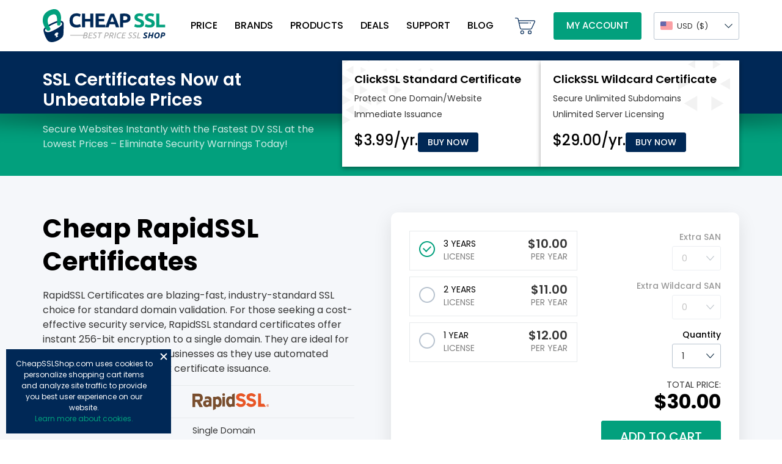

--- FILE ---
content_type: text/html; charset=UTF-8
request_url: https://www.cheapsslshop.com/rapidssl-dv-certificate
body_size: 19094
content:
<!doctype html>
<html lang="en-US">
<head>
	


        
    <link rel="canonical" href="https://www.cheapsslshop.com/rapidssl-dv-certificate" /> 
    

<script>
    let isLiveChatLoaded = false;

    function loadLiveChat() {
        if (!isLiveChatLoaded) {
            isLiveChatLoaded = true; // Prevent multiple loads
            
            window.__lc = window.__lc || {};
			window.__lc.license = 4481421;
			;(function(n,t,c){function i(n){return e._h?e._h.apply(null,n):e._q.push(n)}var e={_q:[],_h:null,_v:"2.0",on:function(){i(["on",c.call(arguments)])},once:function(){i(["once",c.call(arguments)])},off:function(){i(["off",c.call(arguments)])},get:function(){if(!e._h)throw new Error("[LiveChatWidget] You can't use getters before load.");return i(["get",c.call(arguments)])},call:function(){i(["call",c.call(arguments)])},init:function(){var n=t.createElement("script");n.async=!0,n.type="text/javascript",n.src="https://cdn.livechatinc.com/tracking.js",t.head.appendChild(n)}};!n.__lc.asyncInit&&e.init(),n.LiveChatWidget=n.LiveChatWidget||e}(window,document,[].slice));
			
			
			(function(w,d,s,l,i){w[l]=w[l]||[];w[l].push({'gtm.start':
			new Date().getTime(),event:'gtm.js'});var f=d.getElementsByTagName(s)[0],
			j=d.createElement(s),dl=l!='dataLayer'?'&l='+l:'';j.async=true;j.src=
			'https://www.googletagmanager.com/gtm.js?id='+i+dl;f.parentNode.insertBefore(j,f);
			})(window,document,'script','dataLayer','GTM-NS876SZ');
        }
    }

    // Load LiveChat on user interaction (mouse or keyboard)
    window.addEventListener("mousemove", loadLiveChat, { once: true });
    window.addEventListener("keydown", loadLiveChat, { once: true });
</script>
    
	<!-- Google Tag Manager -->
<!-- End Google Tag Manager -->

    <meta charset="UTF-8">
	<meta name="viewport" content="width=device-width, initial-scale=1">
	<link rel="profile" href="https://gmpg.org/xfn/11">
	<link rel="preconnect" href="https://fonts.googleapis.com">
	<link rel="preconnect" href="https://fonts.gstatic.com" crossorigin>
	<link href="https://fonts.googleapis.com/css2?family=Poppins:wght@400;500;600;700&display=swap" rel="stylesheet">
		
		    	        <link rel="alternate" href="https://www.cheapsslshop.com/rapidssl-dv-certificate" hreflang="en-US" />
	    		    	        <link rel="alternate" href="https://www.cheapsslshop.com/uk/rapidssl-dv-certificate" hreflang="en-GB" />
	    		    	        <link rel="alternate" href="https://www.cheapsslshop.com/eu/rapidssl-dv-certificate" hreflang="en-SK" />
	        <link rel="alternate" href="https://www.cheapsslshop.com/eu/rapidssl-dv-certificate" hreflang="en-HR" />
	        <link rel="alternate" href="https://www.cheapsslshop.com/eu/rapidssl-dv-certificate" hreflang="en-DE" />
	        <link rel="alternate" href="https://www.cheapsslshop.com/eu/rapidssl-dv-certificate" hreflang="en-IT" />
	        <link rel="alternate" href="https://www.cheapsslshop.com/eu/rapidssl-dv-certificate" hreflang="en-SI" />    
	        <link rel="alternate" href="https://www.cheapsslshop.com/eu/rapidssl-dv-certificate" hreflang="en-PL" />    
	        <link rel="alternate" href="https://www.cheapsslshop.com/eu/rapidssl-dv-certificate" hreflang="en-ES" />    
	        <link rel="alternate" href="https://www.cheapsslshop.com/eu/rapidssl-dv-certificate" hreflang="en-HU" />    
	        <link rel="alternate" href="https://www.cheapsslshop.com/eu/rapidssl-dv-certificate" hreflang="en-FR" />    
	        <link rel="alternate" href="https://www.cheapsslshop.com/eu/rapidssl-dv-certificate" hreflang="en-GR" />    
	    		    	        <link rel="alternate" href="https://www.cheapsslshop.com/in/rapidssl-dv-certificate" hreflang="en-IN" />
	    		    	        <link rel="alternate" href="https://www.cheapsslshop.com/za/rapidssl-dv-certificate" hreflang="en-ZA" />
	    		    	        <link rel="alternate" href="https://www.cheapsslshop.com/au/rapidssl-dv-certificate" hreflang="en-AU" />
	    		    	        <link rel="alternate" href="https://www.cheapsslshop.com/ca/rapidssl-dv-certificate" hreflang="en-CA" />
	    		    	        <link rel="alternate" href="https://www.cheapsslshop.com/my/rapidssl-dv-certificate" hreflang="en-MY" />
	    		    	        <link rel="alternate" href="https://www.cheapsslshop.com/sg/rapidssl-dv-certificate" hreflang="en-SG" />
	    		    	        <link rel="alternate" href="https://www.cheapsslshop.com/th/rapidssl-dv-certificate" hreflang="en-TH" />
	    		    	        <link rel="alternate" href="https://www.cheapsslshop.com/hk/rapidssl-dv-certificate" hreflang="en-HK" />
	    		    	        <link rel="alternate" href="https://www.cheapsslshop.com/br/rapidssl-dv-certificate" hreflang="en-BR" />
	    		    	        <link rel="alternate" href="https://www.cheapsslshop.com/ae/rapidssl-dv-certificate" hreflang="en-AE" />
	    		    <link rel="alternate" href="https://www.cheapsslshop.com/rapidssl-dv-certificate" hreflang="x-default" />
   	   
    <title>Cheap RapidSSL Certificate at $10/yr from CheapSSLShop</title>
    <meta name="description" content="Buy Cheap RapidSSL Certificate at only $10/yr. with Free Site Seal. Get RapidSSL Standard DV Certificate to secure website with HTTPS in Minutes." />
    <meta name="keywords" content="rapidssl certificate, buy rapidssl certificate" />
    <meta property="og:type" content="website"/>
	<meta property="og:title" content="Cheap RapidSSL Certificate at $10/yr from CheapSSLShop"/>
	<meta property="og:description" content="Buy Cheap RapidSSL Certificate at only $10/yr. with Free Site Seal. Get RapidSSL Standard DV Certificate to secure website with HTTPS in Minutes."/>
	<meta property="og:url" content="https://www.cheapsslshop.com/rapidssl-dv-certificate"/>
	    <meta property="og:image" content="https://www.cheapsslshop.com/wp-content/themes/cheapsslshop/images/cheapsslshop-social-share.jpg" />
	<meta property="og:site_name" content="CheapSSLShop"/>
	<meta name="twitter:card" content="summary_large_image"/>
    
	<meta name='robots' content='max-image-preview:large' />
	<style>img:is([sizes="auto" i], [sizes^="auto," i]) { contain-intrinsic-size: 3000px 1500px }</style>
	<link rel="alternate" type="application/rss+xml" title="CheapSSLShop Blogs, News, Updates and Online Security Tips &raquo; Feed" href="https://www.cheapsslshop.com/feed" />
<link rel="alternate" type="application/rss+xml" title="CheapSSLShop Blogs, News, Updates and Online Security Tips &raquo; Comments Feed" href="https://www.cheapsslshop.com/comments/feed" />
<script>
window._wpemojiSettings = {"baseUrl":"https:\/\/s.w.org\/images\/core\/emoji\/16.0.1\/72x72\/","ext":".png","svgUrl":"https:\/\/s.w.org\/images\/core\/emoji\/16.0.1\/svg\/","svgExt":".svg","source":{"concatemoji":"https:\/\/www.cheapsslshop.com\/wp-includes\/js\/wp-emoji-release.min.js?ver=6.8.3"}};
/*! This file is auto-generated */
!function(s,n){var o,i,e;function c(e){try{var t={supportTests:e,timestamp:(new Date).valueOf()};sessionStorage.setItem(o,JSON.stringify(t))}catch(e){}}function p(e,t,n){e.clearRect(0,0,e.canvas.width,e.canvas.height),e.fillText(t,0,0);var t=new Uint32Array(e.getImageData(0,0,e.canvas.width,e.canvas.height).data),a=(e.clearRect(0,0,e.canvas.width,e.canvas.height),e.fillText(n,0,0),new Uint32Array(e.getImageData(0,0,e.canvas.width,e.canvas.height).data));return t.every(function(e,t){return e===a[t]})}function u(e,t){e.clearRect(0,0,e.canvas.width,e.canvas.height),e.fillText(t,0,0);for(var n=e.getImageData(16,16,1,1),a=0;a<n.data.length;a++)if(0!==n.data[a])return!1;return!0}function f(e,t,n,a){switch(t){case"flag":return n(e,"\ud83c\udff3\ufe0f\u200d\u26a7\ufe0f","\ud83c\udff3\ufe0f\u200b\u26a7\ufe0f")?!1:!n(e,"\ud83c\udde8\ud83c\uddf6","\ud83c\udde8\u200b\ud83c\uddf6")&&!n(e,"\ud83c\udff4\udb40\udc67\udb40\udc62\udb40\udc65\udb40\udc6e\udb40\udc67\udb40\udc7f","\ud83c\udff4\u200b\udb40\udc67\u200b\udb40\udc62\u200b\udb40\udc65\u200b\udb40\udc6e\u200b\udb40\udc67\u200b\udb40\udc7f");case"emoji":return!a(e,"\ud83e\udedf")}return!1}function g(e,t,n,a){var r="undefined"!=typeof WorkerGlobalScope&&self instanceof WorkerGlobalScope?new OffscreenCanvas(300,150):s.createElement("canvas"),o=r.getContext("2d",{willReadFrequently:!0}),i=(o.textBaseline="top",o.font="600 32px Arial",{});return e.forEach(function(e){i[e]=t(o,e,n,a)}),i}function t(e){var t=s.createElement("script");t.src=e,t.defer=!0,s.head.appendChild(t)}"undefined"!=typeof Promise&&(o="wpEmojiSettingsSupports",i=["flag","emoji"],n.supports={everything:!0,everythingExceptFlag:!0},e=new Promise(function(e){s.addEventListener("DOMContentLoaded",e,{once:!0})}),new Promise(function(t){var n=function(){try{var e=JSON.parse(sessionStorage.getItem(o));if("object"==typeof e&&"number"==typeof e.timestamp&&(new Date).valueOf()<e.timestamp+604800&&"object"==typeof e.supportTests)return e.supportTests}catch(e){}return null}();if(!n){if("undefined"!=typeof Worker&&"undefined"!=typeof OffscreenCanvas&&"undefined"!=typeof URL&&URL.createObjectURL&&"undefined"!=typeof Blob)try{var e="postMessage("+g.toString()+"("+[JSON.stringify(i),f.toString(),p.toString(),u.toString()].join(",")+"));",a=new Blob([e],{type:"text/javascript"}),r=new Worker(URL.createObjectURL(a),{name:"wpTestEmojiSupports"});return void(r.onmessage=function(e){c(n=e.data),r.terminate(),t(n)})}catch(e){}c(n=g(i,f,p,u))}t(n)}).then(function(e){for(var t in e)n.supports[t]=e[t],n.supports.everything=n.supports.everything&&n.supports[t],"flag"!==t&&(n.supports.everythingExceptFlag=n.supports.everythingExceptFlag&&n.supports[t]);n.supports.everythingExceptFlag=n.supports.everythingExceptFlag&&!n.supports.flag,n.DOMReady=!1,n.readyCallback=function(){n.DOMReady=!0}}).then(function(){return e}).then(function(){var e;n.supports.everything||(n.readyCallback(),(e=n.source||{}).concatemoji?t(e.concatemoji):e.wpemoji&&e.twemoji&&(t(e.twemoji),t(e.wpemoji)))}))}((window,document),window._wpemojiSettings);
</script>
<style id='wp-emoji-styles-inline-css'>

	img.wp-smiley, img.emoji {
		display: inline !important;
		border: none !important;
		box-shadow: none !important;
		height: 1em !important;
		width: 1em !important;
		margin: 0 0.07em !important;
		vertical-align: -0.1em !important;
		background: none !important;
		padding: 0 !important;
	}
</style>
<style id='classic-theme-styles-inline-css'>
/*! This file is auto-generated */
.wp-block-button__link{color:#fff;background-color:#32373c;border-radius:9999px;box-shadow:none;text-decoration:none;padding:calc(.667em + 2px) calc(1.333em + 2px);font-size:1.125em}.wp-block-file__button{background:#32373c;color:#fff;text-decoration:none}
</style>
<style id='safe-svg-svg-icon-style-inline-css'>
.safe-svg-cover{text-align:center}.safe-svg-cover .safe-svg-inside{display:inline-block;max-width:100%}.safe-svg-cover svg{fill:currentColor;height:100%;max-height:100%;max-width:100%;width:100%}

</style>
<link rel='stylesheet' id='contact-form-7-css' href='https://www.cheapsslshop.com/wp-content/plugins/contact-form-7/includes/css/styles.css?ver=6.1.2' media='all' />
<style id='contact-form-7-inline-css'>
.wpcf7 .wpcf7-recaptcha iframe {margin-bottom: 0;}.wpcf7 .wpcf7-recaptcha[data-align="center"] > div {margin: 0 auto;}.wpcf7 .wpcf7-recaptcha[data-align="right"] > div {margin: 0 0 0 auto;}
</style>
<link rel='stylesheet' id='cheapsslshop-style-css' href='https://www.cheapsslshop.com/wp-content/themes/cheapsslshop/style.css?ver=1.0.0' media='all' />
<script src="https://www.cheapsslshop.com/wp-includes/js/jquery/jquery.min.js?ver=3.7.1" id="jquery-core-js"></script>
<script src="https://www.cheapsslshop.com/wp-includes/js/jquery/jquery-migrate.min.js?ver=3.4.1" id="jquery-migrate-js"></script>
<link rel="https://api.w.org/" href="https://www.cheapsslshop.com/wp-json/" /><link rel="alternate" title="JSON" type="application/json" href="https://www.cheapsslshop.com/wp-json/wp/v2/pages/10063" /><link rel="EditURI" type="application/rsd+xml" title="RSD" href="https://www.cheapsslshop.com/xmlrpc.php?rsd" />
<meta name="generator" content="WordPress 6.8.3" />
<link rel="alternate" title="oEmbed (JSON)" type="application/json+oembed" href="https://www.cheapsslshop.com/wp-json/oembed/1.0/embed?url=https%3A%2F%2Fwww.cheapsslshop.com%2Frapidssl-dv-certificate" />
<link rel="alternate" title="oEmbed (XML)" type="text/xml+oembed" href="https://www.cheapsslshop.com/wp-json/oembed/1.0/embed?url=https%3A%2F%2Fwww.cheapsslshop.com%2Frapidssl-dv-certificate&#038;format=xml" />
		<style type="text/css">
					.site-title,
			.site-description {
				position: absolute;
				clip: rect(1px, 1px, 1px, 1px);
				}
					</style>
		<link rel="icon" href="https://www.cheapsslshop.com/wp-content/uploads/2022/06/favicon.png" sizes="32x32" />
<link rel="icon" href="https://www.cheapsslshop.com/wp-content/uploads/2022/06/favicon.png" sizes="192x192" />
<link rel="apple-touch-icon" href="https://www.cheapsslshop.com/wp-content/uploads/2022/06/favicon.png" />
<meta name="msapplication-TileImage" content="https://www.cheapsslshop.com/wp-content/uploads/2022/06/favicon.png" />
	
	
		
	

</head>

<body class="wp-singular page-template-default page page-id-10063 wp-custom-logo wp-theme-cheapsslshop us">
<!-- Google Tag Manager (noscript) -->
<noscript><iframe src="https://www.googletagmanager.com/ns.html?id=GTM-NS876SZ"
height="0" width="0" style="display:none;visibility:hidden"></iframe></noscript>
<!-- End Google Tag Manager (noscript) -->	
<div id="page" class="site">
	<header id="masthead" class="site-header">
		<div class="top-header">
			<div class="main">
				<div class="site-branding">
										<a class="custom-logo-link" href="https://www.cheapsslshop.com" rel="home">
					    <img src="https://www.cheapsslshop.com/wp-content/themes/cheapsslshop/images/logo.svg" class="custom-logo" alt="Cheap SSL Shop"  width="7" height="2">
					</a>
				</div><!-- .site-branding -->

				<nav id="site-navigation" class="main-navigation">
					<button class="menu-toggle" aria-controls="primary-menu" aria-expanded="false" aria-label="Mobile menu"><span></span></button>
					<div class="menu-main-menu-container"><ul id="primary-menu" class="menu"><li id="menu-item-11207" class="menu-item menu-item-type-custom menu-item-object-custom menu-item-11207"><a href="https://www.cheapsslshop.com/ssl-certificates-price" title="SSL Certificate Price">Price</a></li>
<li id="menu-item-6422" class="brand-menu menu-item menu-item-type-custom menu-item-object-custom menu-item-has-children menu-item-6422"><a title="SSL Brands">Brands</a>
<ul class="sub-menu">
	<li id="menu-item-13367" class="navi-clickssl menu-item menu-item-type-custom menu-item-object-custom menu-item-13367"><a href="https://www.cheapsslshop.com/clickssl-certificates" title="ClickSSL Certificates"><span class="navi-product-name">ClickSSL Certificates</span><span class="navi-starts">Starts at</span><span class="navi-price">$3.99</span> <span class="navi-buybow">Buy Now</span></a></li>
	<li id="menu-item-11208" class="navi-comodo menu-item menu-item-type-custom menu-item-object-custom menu-item-11208"><a href="https://www.cheapsslshop.com/comodo-ssl-certificates">Comodo SSL Certificates</a></li>
	<li id="menu-item-11213" class="navi-digicert menu-item menu-item-type-custom menu-item-object-custom menu-item-11213"><a href="https://www.cheapsslshop.com/digicert-ssl-certificates">DigiCert SSL Certificates</a></li>
	<li id="menu-item-11473" class="navi-essentialssl menu-item menu-item-type-custom menu-item-object-custom menu-item-11473"><a href="https://www.cheapsslshop.com/essentialssl-certificates">EssentialSSL Certificates</a></li>
	<li id="menu-item-11210" class="navi-geotrust menu-item menu-item-type-custom menu-item-object-custom menu-item-11210"><a href="https://www.cheapsslshop.com/geotrust-ssl-certificates">GeoTrust SSL Certificates</a></li>
	<li id="menu-item-11212" class="navi-globalsign menu-item menu-item-type-custom menu-item-object-custom menu-item-11212"><a href="https://www.cheapsslshop.com/globalsign-ssl-certificates">GlobalSign SSL Certificates</a></li>
	<li id="menu-item-11462" class="navi-positivessl menu-item menu-item-type-custom menu-item-object-custom menu-item-11462"><a href="https://www.cheapsslshop.com/positivessl-certificates">PositiveSSL Certificates</a></li>
	<li id="menu-item-11209" class="navi-rapidssl menu-item menu-item-type-custom menu-item-object-custom menu-item-11209"><a href="https://www.cheapsslshop.com/rapidssl-ssl-certificates">RapidSSL  Certificates</a></li>
	<li id="menu-item-11522" class="navi-sectigo menu-item menu-item-type-custom menu-item-object-custom menu-item-11522"><a href="https://www.cheapsslshop.com/sectigo-ssl-certificates">Sectigo SSL Certificates</a></li>
	<li id="menu-item-11211" class="navi-thawte menu-item menu-item-type-custom menu-item-object-custom menu-item-11211"><a href="https://www.cheapsslshop.com/thawte-ssl-certificates">Thawte SSL Certificates</a></li>
</ul>
</li>
<li id="menu-item-6423" class="product_menu menu-item menu-item-type-custom menu-item-object-custom menu-item-has-children menu-item-6423"><a title="SSL Products">Products</a>
<ul class="sub-menu">
	<li id="menu-item-13803" class="navi-clickssl menu-item menu-item-type-custom menu-item-object-custom menu-item-13803"><a href="https://www.cheapsslshop.com/mark-certificates"><span class="navi-product-name">Mark Certificates</span><span class="navi-starts">Starts at</span><span class="navi-price">$956.00</span> <span class="navi-buybow">Buy Now</span></a></li>
	<li id="menu-item-11218" class="navi-dv-ssl menu-item menu-item-type-custom menu-item-object-custom menu-item-11218"><a href="https://www.cheapsslshop.com/domain-validation-certificates">Domain Validation SSL</a></li>
	<li id="menu-item-11219" class="navi-ov-ssl menu-item menu-item-type-custom menu-item-object-custom menu-item-11219"><a href="https://www.cheapsslshop.com/organization-validation-certificates">Organization Validation SSL</a></li>
	<li id="menu-item-11217" class="navi-ev-ssl menu-item menu-item-type-custom menu-item-object-custom menu-item-11217"><a href="https://www.cheapsslshop.com/ev-ssl-certificates">Extended Validation SSL</a></li>
	<li id="menu-item-11215" class="navi-wildcard menu-item menu-item-type-custom menu-item-object-custom menu-item-11215"><a href="https://www.cheapsslshop.com/wildcard-ssl-certificates">Wildcard SSL Certificates</a></li>
	<li id="menu-item-11216" class="navi-multi-domain menu-item menu-item-type-custom menu-item-object-custom menu-item-11216"><a href="https://www.cheapsslshop.com/multi-domain-ssl-certificates">Multi Domain  SSL Certificates</a></li>
	<li id="menu-item-11220" class="navi-code-signing menu-item menu-item-type-custom menu-item-object-custom menu-item-11220"><a href="https://www.cheapsslshop.com/code-signing-certificates">Code Signing Certificates</a></li>
</ul>
</li>
<li id="menu-item-6432" class="menu-item menu-item-type-custom menu-item-object-custom menu-item-6432"><a href="https://www.cheapsslshop.com/coupons" title="SSL Deals">Deals</a></li>
<li id="menu-item-6433" class="support_menu menu-item menu-item-type-custom menu-item-object-custom menu-item-has-children menu-item-6433"><a>Support</a>
<ul class="sub-menu">
	<li id="menu-item-11221" class="menu-item menu-item-type-custom menu-item-object-custom menu-item-11221"><a href="https://www.cheapsslshop.com/faqs">FAQs</a></li>
	<li id="menu-item-6435" class="submit-ticket_menu menu-item menu-item-type-custom menu-item-object-custom menu-item-6435"><a target="_blank" href="https://app.cheapsslshop.com/ticket">Submit Ticket</a></li>
	<li id="menu-item-11222" class="menu-item menu-item-type-custom menu-item-object-custom menu-item-11222"><a href="https://www.cheapsslshop.com/csr-generation-ssl-installation-tutorials">SSL Installation Guide</a></li>
	<li id="menu-item-6437" class="money-back_menu menu-item menu-item-type-custom menu-item-object-custom menu-item-6437"><a href="https://www.cheapsslshop.com/terms-conditions#MoneyBackGuarantee">Money Back Guarantee</a></li>
	<li id="menu-item-11223" class="menu-item menu-item-type-custom menu-item-object-custom menu-item-11223"><a href="https://www.cheapsslshop.com/contact-us">Contact Us</a></li>
</ul>
</li>
<li id="menu-item-10052" class="menu-item menu-item-type-post_type menu-item-object-page menu-item-10052"><a href="https://www.cheapsslshop.com/blog">Blog</a></li>
</ul></div>				</nav><!-- #site-navigation -->
				<div class="header-right">
					<a href="https://app.cheapsslshop.com/cart/index" class="header-cart-icon"><img src="https://www.cheapsslshop.com/wp-content/themes/cheapsslshop/images/cart.svg" alt="Cart"  /></a>
					<a href="https://app.cheapsslshop.com/login" class="button">My Account</a>
					
													<div class="currency-switcher-div">
									<span><img src="/wp-content/uploads/2022/12/usd.svg" alt="USD" /> USD <span class="currency-switcher-symbol">($)</span></span>
									<ul id="currency-switcher" style="display:none">
																					<li><a href="https://www.cheapsslshop.com/rapidssl-dv-certificate"><img src="https://www.cheapsslshop.com/wp-content/uploads/2022/12/usd.svg" alt="USD" /> USD <span class="currency-switcher-symbol">($)</span></a></li>
																					<li><a href="https://www.cheapsslshop.com/uk/rapidssl-dv-certificate"><img src="https://www.cheapsslshop.com/wp-content/uploads/2022/12/gbp.svg" alt="GBP" /> GBP <span class="currency-switcher-symbol">(£)</span></a></li>
																					<li><a href="https://www.cheapsslshop.com/eu/rapidssl-dv-certificate"><img src="https://www.cheapsslshop.com/wp-content/uploads/2022/12/eur.svg" alt="EUR" /> EUR <span class="currency-switcher-symbol">(€)</span></a></li>
																					<li><a href="https://www.cheapsslshop.com/in/rapidssl-dv-certificate"><img src="https://www.cheapsslshop.com/wp-content/uploads/2022/12/inr.svg" alt="INR" /> INR <span class="currency-switcher-symbol">(₹)</span></a></li>
																					<li><a href="https://www.cheapsslshop.com/za/rapidssl-dv-certificate"><img src="https://www.cheapsslshop.com/wp-content/uploads/2022/12/zar.svg" alt="ZAR" /> ZAR <span class="currency-switcher-symbol">(R)</span></a></li>
																					<li><a href="https://www.cheapsslshop.com/au/rapidssl-dv-certificate"><img src="https://www.cheapsslshop.com/wp-content/uploads/2022/12/australia.svg" alt="AUD" /> AUD <span class="currency-switcher-symbol">(AU$)</span></a></li>
																					<li><a href="https://www.cheapsslshop.com/ca/rapidssl-dv-certificate"><img src="https://www.cheapsslshop.com/wp-content/uploads/2022/12/canada.svg" alt="CAD" /> CAD <span class="currency-switcher-symbol">(CA$)</span></a></li>
																					<li><a href="https://www.cheapsslshop.com/my/rapidssl-dv-certificate"><img src="https://www.cheapsslshop.com/wp-content/uploads/2024/09/rm.svg" alt="MYR" /> MYR <span class="currency-switcher-symbol">(RM)</span></a></li>
																					<li><a href="https://www.cheapsslshop.com/sg/rapidssl-dv-certificate"><img src="https://www.cheapsslshop.com/wp-content/uploads/2024/09/sgd.svg" alt="SGD" /> SGD <span class="currency-switcher-symbol">(‪SG$)</span></a></li>
																					<li><a href="https://www.cheapsslshop.com/th/rapidssl-dv-certificate"><img src="https://www.cheapsslshop.com/wp-content/uploads/2024/09/thb.svg" alt="THB" /> THB <span class="currency-switcher-symbol">(฿)</span></a></li>
																					<li><a href="https://www.cheapsslshop.com/hk/rapidssl-dv-certificate"><img src="https://www.cheapsslshop.com/wp-content/uploads/2024/09/hkd.svg" alt="HKD" /> HKD <span class="currency-switcher-symbol">(HK$)</span></a></li>
																					<li><a href="https://www.cheapsslshop.com/br/rapidssl-dv-certificate"><img src="https://www.cheapsslshop.com/wp-content/uploads/2024/09/brl.svg" alt="BRL" /> BRL <span class="currency-switcher-symbol">(R$)</span></a></li>
																					<li><a href="https://www.cheapsslshop.com/ae/rapidssl-dv-certificate"><img src="https://www.cheapsslshop.com/wp-content/uploads/2024/09/aed.svg" alt="AED" /> AED <span class="currency-switcher-symbol">(AED)</span></a></li>
																			</ul>	
								</div>
							
				</div>
			</div>
		</div>
		<div class="bottom-header">
  		  		
				<div class="bottom-header-bg"></div>
		  		<div class="main">
					<div class="product-search">
					  <div class="bottom-header-left">
						<div class="bottom-header-title"></div>
						<div class="bottom-header-dec"><div class="secure-websites-instantly"></div> <a href="https://www.cheapsslshop.com/clickssl-certificates" class="track-starts-at-clickssl clickssl-banner-price-starts" data-clickssl-banner-price-starts="Starts at $3.99/yr."></a></div>
					  </div>
					  <div class="product-search-product">
						<div id="601" class="home-banner-product-box one-domain-box">
						  <div class="home-banner-product-name" ><a href="https://www.cheapsslshop.com/clickssl-standard-ssl-certificate" class="track-601-top-banner" data-click-name="ClickSSL Standard Certificate" title="ClickSSL Standard Certificate"></a></div>
						  <div class="home-banner-product-content">
							<ul>
							  <li data-click-product-content="Protect One Domain/Website"></li>
							  <li data-click-product-content="Immediate Issuance"></li>
							</ul>
						  </div>
						  <div class="home-banner-product-bottom">
							<div class="home-banner-price" data-click-banner-price="$3.99/yr."></div>
							<div class="home-banner-button"><a class="button button-sm button-blue purchase-track purchase-601-track track-601-top-banner" href="https://www.cheapsslshop.com/clickssl-standard-ssl-certificate" >Buy Now</a></div>
						  </div>
						</div>
						<div id="602" class="home-banner-product-box wildcard-box">
						  <div class="home-banner-product-name"><a href="https://www.cheapsslshop.com/clickssl-wildcard-ssl-certificate" class="track-602-top-banner" data-click-name="ClickSSL Wildcard Certificate" title="ClickSSL Wildcard Certificate"></a></div>
						  <div class="home-banner-product-content">
							<ul>
							  <li data-click-product-content="Secure Unlimited Subdomains"></li>
							  <li data-click-product-content="Unlimited Server Licensing"></li>
							</ul>
						  </div>
						  <div class="home-banner-product-bottom">
							<div class="home-banner-price" data-click-banner-price="$29.00/yr."></div>
							<div class="home-banner-button"><a class="button button-sm button-blue purchase-track purchase-602-track track-602-top-banner" href="https://www.cheapsslshop.com/clickssl-wildcard-ssl-certificate" >Buy Now</a></div>
						  </div>
						</div>
					  </div>
					</div>
				</div>
					</div>
	</header><!-- #masthead -->
	<main id="primary" class="site-main">

		
<article id="post-10063" class="post-10063 page type-page status-publish hentry">
	
	<div class="entry-content">
		<div class="product-page-top gray-bg">
<div class="main">
<div class="product-page-top-main">
<div class="product-page-top-left">
<h1>Cheap RapidSSL Certificates</h1>
<p>RapidSSL Certificates are blazing-fast, industry-standard SSL choice for standard domain validation. For those seeking a cost-effective security service, RapidSSL standard certificates offer instant 256-bit encryption to a single domain. They are ideal for small and medium-sized businesses as they use automated domain validation for quick certificate issuance.</p>
<div class="product-specification">
			<table class="features-table " width="100%" cellspacing="0" cellpadding="0" border="0">
				<tr>
					<th>Brand</th>
											<td class="features-table-brand"><img decoding="async" itemprop="image" src="https://www.cheapsslshop.com/wp-content/uploads/2022/06/rapidssl.svg" alt="RapidSSL" title="RapidSSL" /></td>
									</tr>	
		        					<tr>
						<th>Domain Secured</th>
													<td>Single Domain</td>
											</tr>
								<tr>
					<th>Validation</th>
											<td>Domain Validation (DV)</td>
									</tr>
				<tr>
					<th>Issuance Time</th>
											<td>10 Minutes</td>
									</tr>
									<tr>
						<th>Warranty</th>
													<td>USD $10,000</td>
											</tr>
													<tr>
						<th>Wildcard Support</th>
													<td><img decoding="async" title="No" src="https://www.cheapsslshop.com/wp-content/uploads/2022/06/dash.svg" alt="NO"></td>
											</tr>
													<tr>
						<th>SAN Support</th>
													<td><img decoding="async" title="No" src="https://www.cheapsslshop.com/wp-content/uploads/2022/06/dash.svg" alt="NO"></td>
											</tr>
													<tr>
						<th>WWW and NON-WWW support</th>
													<td><img decoding="async" title="Yes" src="https://www.cheapsslshop.com/wp-content/uploads/2022/06/true.svg" alt="Yes"></td>
											</tr>
				                					<tr>
						<th>Browser compatibility</th>
													<td><img decoding="async" title="Yes" src="https://www.cheapsslshop.com/wp-content/uploads/2022/06/true.svg" alt="Yes"></td>
											</tr>
													<tr>
						<th>Unlimited Reissue</th>
													<td><img decoding="async" title="Yes" src="https://www.cheapsslshop.com/wp-content/uploads/2022/06/true.svg" alt="Yes"></td>
											</tr>
													<tr>
						<th>Unlimited Server Licenses</th>
													<td><img decoding="async" title="Yes" src="https://www.cheapsslshop.com/wp-content/uploads/2022/06/true.svg" alt="Yes"></td>
											</tr>
													<tr>
						<th>Trust Seal</th>
													<td class="trust-seal-img"><img decoding="async" title="rapidssl site seal" src="https://www.cheapsslshop.com/wp-content/uploads/2022/07/rapidssl-siteseal.svg" alt="rapidssl site seal" ></td>
											</tr>
											</table>
			
		




</div>
</div>
<div class="product-page-top-right">
<div class="product-page-top-price-box">    <div class="product-config-option" id="product-config-option">
        <div class="loding" style="display:none;"><img decoding="async" src="https://www.cheapsslshop.com/wp-content/plugins/cheapshop-product-subscription/images/loader.gif" alt="loading" title="loading" /></div>
        <input type="hidden" name="prdId" id="prdId" value="501"/>
        <div class="product-config-option-left">
                            <div class="product-config-option-item">
                    <input type="radio" id="year3" name="year" value="3"  checked >
                    <label for="year3">
                        <div>
                            <span class="subscription-year"><span class="yr-sub">3 years</span> License</span>
                            <span class="subscription-price">
                                <span class="our-price-year">
                                    <span>$</span><span id="salePrice3">10.00<span class="normal-text">Per Year</span></span>
                                </span>
                            </span>
                        </div>
                    </label>        
                </div>   
                            <div class="product-config-option-item">
                    <input type="radio" id="year2" name="year" value="2" >
                    <label for="year2">
                        <div>
                            <span class="subscription-year"><span class="yr-sub">2 years</span> License</span>
                            <span class="subscription-price">
                                <span class="our-price-year">
                                    <span>$</span><span id="salePrice2">11.00<span class="normal-text">Per Year</span></span>
                                </span>
                            </span>
                        </div>
                    </label>        
                </div>   
                            <div class="product-config-option-item">
                    <input type="radio" id="year1" name="year" value="1" >
                    <label for="year1">
                        <div>
                            <span class="subscription-year"><span class="yr-sub">1 year</span> License</span>
                            <span class="subscription-price">
                                <span class="our-price-year">
                                    <span>$</span><span id="salePrice1">12.00<span class="normal-text">Per Year</span></span>
                                </span>
                            </span>
                        </div>
                    </label>        
                </div>   
                    </div>

        <div class="product-config-option-right">
                                                <div class="select-box extra-san disable">
                        <label for="extrasan">Extra SAN</label>
                        <select name="extrasan" id="extrasan" class="select select_sm" disabled >
                                                            <option value="0">0</option>
                                                    </select>
                        <div class="san-price" id="san-price"></div>
                    </div>
        
                    <div class="select-box extra-san disable">
                        <label for="extrawsan">Extra Wildcard SAN</label>
                        <select name="extrawsan" id="extrawsan" class="select select_sm" disabled >
                                                            <option value="0">0</option>
                                                    </select>
                        <div class="san-price" id="wsan-price"></div>
                    </div>
                                        <div class="select-box quantity">
                <label for="qty">Quantity</label>
                <select name="qty" id="qty" class="select select_sm">
                                            <option value="1">1</option>
                                            <option value="2">2</option>
                                            <option value="3">3</option>
                                            <option value="4">4</option>
                                            <option value="5">5</option>
                                            <option value="6">6</option>
                                            <option value="7">7</option>
                                            <option value="8">8</option>
                                            <option value="9">9</option>
                                            <option value="10">10</option>
                                            <option value="11">11</option>
                                            <option value="12">12</option>
                                            <option value="13">13</option>
                                            <option value="14">14</option>
                                            <option value="15">15</option>
                                            <option value="16">16</option>
                                            <option value="17">17</option>
                                            <option value="18">18</option>
                                            <option value="19">19</option>
                                            <option value="20">20</option>
                                            <option value="21">21</option>
                                            <option value="22">22</option>
                                            <option value="23">23</option>
                                            <option value="24">24</option>
                                            <option value="25">25</option>
                                            <option value="26">26</option>
                                            <option value="27">27</option>
                                            <option value="28">28</option>
                                            <option value="29">29</option>
                                            <option value="30">30</option>
                                            <option value="31">31</option>
                                            <option value="32">32</option>
                                            <option value="33">33</option>
                                            <option value="34">34</option>
                                            <option value="35">35</option>
                                            <option value="36">36</option>
                                            <option value="37">37</option>
                                            <option value="38">38</option>
                                            <option value="39">39</option>
                                            <option value="40">40</option>
                                            <option value="41">41</option>
                                            <option value="42">42</option>
                                            <option value="43">43</option>
                                            <option value="44">44</option>
                                            <option value="45">45</option>
                                            <option value="46">46</option>
                                            <option value="47">47</option>
                                            <option value="48">48</option>
                                            <option value="49">49</option>
                                            <option value="50">50</option>
                                            <option value="51">51</option>
                                            <option value="52">52</option>
                                            <option value="53">53</option>
                                            <option value="54">54</option>
                                            <option value="55">55</option>
                                            <option value="56">56</option>
                                            <option value="57">57</option>
                                            <option value="58">58</option>
                                            <option value="59">59</option>
                                            <option value="60">60</option>
                                            <option value="61">61</option>
                                            <option value="62">62</option>
                                            <option value="63">63</option>
                                            <option value="64">64</option>
                                            <option value="65">65</option>
                                            <option value="66">66</option>
                                            <option value="67">67</option>
                                            <option value="68">68</option>
                                            <option value="69">69</option>
                                            <option value="70">70</option>
                                            <option value="71">71</option>
                                            <option value="72">72</option>
                                            <option value="73">73</option>
                                            <option value="74">74</option>
                                            <option value="75">75</option>
                                            <option value="76">76</option>
                                            <option value="77">77</option>
                                            <option value="78">78</option>
                                            <option value="79">79</option>
                                            <option value="80">80</option>
                                            <option value="81">81</option>
                                            <option value="82">82</option>
                                            <option value="83">83</option>
                                            <option value="84">84</option>
                                            <option value="85">85</option>
                                            <option value="86">86</option>
                                            <option value="87">87</option>
                                            <option value="88">88</option>
                                            <option value="89">89</option>
                                            <option value="90">90</option>
                                            <option value="91">91</option>
                                            <option value="92">92</option>
                                            <option value="93">93</option>
                                            <option value="94">94</option>
                                            <option value="95">95</option>
                                            <option value="96">96</option>
                                            <option value="97">97</option>
                                            <option value="98">98</option>
                                            <option value="99">99</option>
                                            <option value="100">100</option>
                                    </select>
            </div>

            <div class="total-price-box">
                <label>TOTAL PRICE:</label>
                <div id="total-price" class="total-price">$30.00</div>
            </div>

            <div class="add-to-cart-box">
                                    <a href="https://app.cheapsslshop.com/us/configuration/addtocart/501/3/1/0/0" class="button button-big addtocart-track addtocart-501-track">Add to cart</a>
                    
            </div>
        </div>
    </div>
    <div class="product-config-option-bottom">
    	                <div class="viewall-coupons">View All Coupons</div>
                <div class="available-coupons-overlay" style="display:none;"></div>
                <div class="available-coupons-popup" style="display:none;">
                    <div class="available-coupons-popup-title">Available Coupons <span class="available-coupons-popup-close"></span></div>
                    <div class="available-coupons">
                        <div class="coupon-box-top">
                            <h2>You’ve just hit the discount coupon.</h2>
                            <h4>Congratulations! Your quest to find the best deals on our top products has paid off.</h4>
                        </div>
                        <div class="available-coupons-list">
                                                            <div class="coupon-item">
                                    <div class="coupons-top">
                                        <div class="couponcode">LX3TUG</div>
                                        <div class="coupon-discount">3<span>%</span></div>
                                    </div>
                                    <div class="coupons-bottom">
                                        <p>Minimum cart amount <span>$20</span></p>
                                        <a href="javascript:void(0);" class="button button-sm copy-coupon">Copy Coupon</a>
                                    </div>
                                </div>
                                                            <div class="coupon-item">
                                    <div class="coupons-top">
                                        <div class="couponcode">GM5VLP</div>
                                        <div class="coupon-discount">5<span>%</span></div>
                                    </div>
                                    <div class="coupons-bottom">
                                        <p>Minimum cart amount <span>$50</span></p>
                                        <a href="javascript:void(0);" class="button button-sm copy-coupon">Copy Coupon</a>
                                    </div>
                                </div>
                                                            <div class="coupon-item">
                                    <div class="coupons-top">
                                        <div class="couponcode">FVLX7</div>
                                        <div class="coupon-discount">7<span>%</span></div>
                                    </div>
                                    <div class="coupons-bottom">
                                        <p>Minimum cart amount <span>$100</span></p>
                                        <a href="javascript:void(0);" class="button button-sm copy-coupon">Copy Coupon</a>
                                    </div>
                                </div>
                                                            <div class="coupon-item">
                                    <div class="coupons-top">
                                        <div class="couponcode">TONFLV</div>
                                        <div class="coupon-discount">10<span>%</span></div>
                                    </div>
                                    <div class="coupons-bottom">
                                        <p>Minimum cart amount <span>$200</span></p>
                                        <a href="javascript:void(0);" class="button button-sm copy-coupon">Copy Coupon</a>
                                    </div>
                                </div>
                                                    </div>   
                    </div>
                </div>
                                    <a href="javascript:void(0);" class="multiyear-notes">How Do Multi-year Licenses Work?</a>
            <div class="multiyear-overlay" style="display:none;"></div>
            <div class="multiyear-popup" style="display: none;">
                <div class="multiyear-popup-header">
                    Multi-year Licenses
                    <a href="javascript:void(0);" class="multiyear-close"> </a>
                </div>
                <div class="multiyear-popup-content">
                    <p>CheapSSLShop offers multi-year license plans extending up to 5 years. So, you can now buy certificate/s of your choice and relax. Enjoy the discounted price without worrying about future price hikes.</p>
                    <ul>
                        <li>As per the CA/B Forum, newly issued certificates are valid for a period of 397 days.</li>
                        <li>With the multi-year subscription plans you can lock in discounted rates for an extended period.</li>
                        <li>Users are sent email notification(s) 30 days prior to their certificate's expiration.</li>
                        <li>As part of the plan, your certificate is reissued at no extra cost upon reaching the end of its validity.</li>
                    </ul>
                    <p>Have a question? Our 24/7 online support team is here for you.</p>
                </div>    
                <div class="multiyear-popup-button">
                    <a href="javascript:void(0);" class="multiyear-livechat-button button ">Chat Now</a>
                    <div data-id="TV7HP_o5kGS" class="livechat_button multiyear-livechat-hide"><a href="https://www.livechat.com/?utm_source=chat_button&utm_medium=referral&utm_campaign=lc_4481421">live chat customer service</a></div>                
                </div>
            </div>
                    </div>
        
           
    <script type='application/ld+json'>
        {
            "@context": "https://schema.org/",
            "@type": "Product",
            "name": "RapidSSL DV certificate",
            "image": "https://www.cheapsslshop.com/wp-content/themes/cheapsslshop/images/logo.svg",
            "description": "RapidSSL Certificate: Affordable, rapid 256-bit encryption for single domains with fast domain validation, ideal for small & medium-sized businesses.",
            "brand": "RapidSSL",
            "offers": {
                "@type": "Offer",
                "url": "https://www.cheapsslshop.com/rapidssl-dv-certificate",
                "priceCurrency": "USD",
                "price": "10.00",
                "priceValidUntil": "2025-12-31",
                "availability": "https://schema.org/InStock",
                "itemCondition": "https://schema.org/NewCondition"
            },
            "aggregateRating": {
                "@type": "AggregateRating",
                "ratingValue": "4.8",
                "bestRating": "5",
                "worstRating": "4",
                "ratingCount": "4614"
            }
        }
    </script>
<script type="text/javascript">
    var currencyPJson = '{"USD":"1.00","GBP":"0.82","EUR":"0.98","INR":"87.20","ZAR":"19.10","AUD":"1.62","CAD":"1.46","MYR":"4.50","SGD":"1.38","THB":"35.20","HKD":"7.90","BRL":"6.30","AED":"3.70"}';     
    var crncyPName = 'USD';     

    var crncyPData = JSON.parse(currencyPJson);
    var crncyPRatio = crncyPData[crncyPName];
    
    window.addEventListener('DOMContentLoaded', function() {
        window.addEventListener("load",function(event) {
            var jQuery = window.jQueryWP || window.jQuery;
            jQuery(document).ready(function() {
                jQuery(document).on('click', '#product-config-option .add-to-cart-box .addtocart-track' , function(){
                    var qty = jQuery('#product-config-option #qty').val();
					var priceString = jQuery('#product-config-option').find('#total-price').text();
                    priceString = priceString.replace("$", "").replace("/yr.","");
                    
                    priceString = ( priceString * 1 ) / ( crncyPRatio * 1 );
                    priceString = priceString.toFixed(2);
                    
                    window.dataLayer = window.dataLayer || [];
                    window.dataLayer.push({ ecommerce: null }); 
                    window.dataLayer.push({
                        event: "add_to_cart",
                        ecommerce: {
                            items: [
                                {
                                    item_name: "RapidSSL DV certificate", 
                                    item_id: 501,
                                    price: parseFloat(priceString),
                                    index: 1,
                                    quantity: parseInt(qty),
                                    currency: "USD",
									google_business_vertical : "retail",
                                }
                            ]
                        }
                    });
                });
            });
        });
    });
</script>    
<script>
    
    var jsonProductData = '{"3":{"totalPrice":"30.00","sanPrice":0,"wsanPrice":0},"2":{"totalPrice":"22.00","sanPrice":0,"wsanPrice":0},"1":{"totalPrice":"12.00","sanPrice":0,"wsanPrice":0}}';
    var codeShippingArray = '[]';
    function productBoxChangeCalculation(){
        var productConfigDiv = jQuery('#product-config-option');

        var yr = productConfigDiv.find('input[type="radio"]:checked').val();
        var PId = productConfigDiv.find('#prdId').val();            
        var qty = productConfigDiv.find('#qty').val();
        var extrasan = productConfigDiv.find('#extrasan').val();
        if(extrasan == undefined){
            extrasan = 0;
        }
        var extrawsan = productConfigDiv.find('#extrawsan').val();
        if(extrawsan == undefined){
            extrawsan = 0;
        }

        var codeShippingData = JSON.parse(codeShippingArray);
        var totalShippingPrice = 0;
        var codeshipping = productConfigDiv.find('#codeshipping').val();
        if(codeshipping == undefined){
            codeshipping = '';
        }

        if(productConfigDiv.find('#codeshipping').length > 0){
            productConfigDiv.find('#codeshipping').removeClass('error');
            productConfigDiv.find('#codeshipping-error').text('');
            if(codeshipping == ''){
                productConfigDiv.find('#codeshipping').addClass('error');
                productConfigDiv.find('#codeshipping-error').text('please select delivery mode');
            }
        }

        if(codeshipping != ''){
            if(codeShippingData[codeshipping] > 0){
                productConfigDiv.find('#codeshipping-price').html('$'+codeShippingData[codeshipping]);
                totalShippingPrice = codeShippingData[codeshipping] * qty;
            }else{
                productConfigDiv.find('#codeshipping-price').html('');    
            }
        } else {
            productConfigDiv.find('#codeshipping-price').html('');
        } 

        var cCode = '';
        
        
        if(codeshipping){
            var link = 'https://app.cheapsslshop.com/us/configuration/addtocart/'+PId+'/'+yr+'/'+qty+'/'+extrasan+'/'+extrawsan+'/'+codeshipping;
        }else{
            var link = 'https://app.cheapsslshop.com/us/configuration/addtocart/'+PId+'/'+yr+'/'+qty+'/'+extrasan+'/'+extrawsan;
        }
        
        productConfigDiv.find('.add-to-cart-box a').attr('href', link);
        
        var jsonData = JSON.parse(jsonProductData);
		var perYeartotalPrice = jsonData[yr]['totalPrice'];
		//var totalPrice = (perYeartotalPrice * qty);
		
		var sanPrice = jsonData[yr]['sanPrice'];
		var wsanPrice = jsonData[yr]['wsanPrice'];
		
		//totalPrice = totalPrice.toFixed(2);
		
		var tSanPrice = 0;
		if(extrasan > 0){
            productConfigDiv.find('#san-price').html('$'+sanPrice+'<span>x</span>');
            tSanPrice = sanPrice * extrasan;
        } else {
            productConfigDiv.find('#san-price').html('');
        } 
        
        var tWSanPrice = 0;
        if(extrawsan > 0){
            productConfigDiv.find('#wsan-price').html('$'+wsanPrice+'<span>x</span>');
            tWSanPrice = wsanPrice * extrawsan;
        } else {
            productConfigDiv.find('#wsan-price').html('');
        } 
        
        var totalSanPrice = tSanPrice.toFixed(2);
        var totalWSanPrice = tWSanPrice.toFixed(2);
        
        var ttlPrice = ( ((perYeartotalPrice * 1)  + (totalSanPrice * 1) + (totalWSanPrice * 1)) * qty)  + totalShippingPrice;
		ttlPrice = ttlPrice.toFixed(2);
		
		productConfigDiv.find('#total-price').html('$'+ttlPrice);
	}


jQuery(document).ready(function(){
    jQuery('#product-config-option').find('#qty').val(1);
    jQuery('#product-config-option').find('#extrasan').val(0);
    
    jQuery('#product-config-option').find('input[name="year"]:first').prop('checked', true);
    
    jQuery('#product-config-option').find('input[type="radio"]').click(function(){
        productBoxChangeCalculation();
    });

    jQuery('#product-config-option').find('select').change(function(){
        productBoxChangeCalculation();
    });

    jQuery('#product-config-option').find('.shipping-add-cart').click(function(){
        var productConfigDiv = jQuery('#product-config-option');
        var codeshipping = productConfigDiv.find('#codeshipping').val();

        productConfigDiv.find('#codeshipping').removeClass('error');
        productConfigDiv.find('#codeshipping-error').text('');
        if(codeshipping != ''){
            var yr = productConfigDiv.find('input[type="radio"]:checked').val();
            var PId = productConfigDiv.find('#prdId').val();            
            var qty = productConfigDiv.find('#qty').val();
            var extrasan = 0;
            var extrawsan = 0;            

            var addtocartlink = 'https://app.cheapsslshop.com/us/configuration/addtocart/'+PId+'/'+yr+'/'+qty+'/'+extrasan+'/'+extrawsan+'/'+codeshipping;

            window.location.href = addtocartlink;
        }else{
            productConfigDiv.find('#codeshipping').addClass('error');
            productConfigDiv.find('#codeshipping-error').text('please select delivery mode');
        }
    });
}); 
</script>
</div>
<div class="product-features">
<div class="feature-item">
		<img decoding="async" src="/wp-content/uploads/2022/07/validate-domain-icon.svg" alt="Domain Validation"></p>
<div class="feature-name">Domain Validation</div>
</p></div>
<div class="feature-item">
		<img decoding="async" src="/wp-content/uploads/2022/06/fast-issuance.svg" alt="Issuance in Minutes"></p>
<div class="feature-name">Issuance in Minutes</div>
</p></div>
<div class="feature-item">
		<img decoding="async" src="/wp-content/uploads/2022/06/sha-256-encryption.svg" alt="256 bit Encryption"></p>
<div class="feature-name">Up to 256 bit Encryption</div>
</p></div>
<div class="feature-item">
		<img decoding="async" src="/wp-content/uploads/2022/06/unlimited-reissuance.svg" alt="Unlimited Reissuance"></p>
<div class="feature-name">Unlimited Reissuance</div>
</p></div>
</div>
<div class="product-page-bottom-main">		
				<div class="product-page-bottom-left">
			<div class="product-auth-reseller">
				<img decoding="async" src="https://www.cheapsslshop.com/wp-content/themes/cheapsslshop/images/rapidssl.svg" alt="RapidSSL Authorized Reseller" />
				<span class="no-class">Authorized Reseller</span>
			</div>
			<div class="product-page-reviews-box">
				<a href="https://www.shopperapproved.com/reviews/cheapsslshop.com/" target="_blank" rel="noopener">
					<span class="rating-top">We're rated <strong>4.8<span></strong>/5</span>
					<span class="rating-bottom"><img decoding="async" src="https://www.cheapsslshop.com/wp-content/themes/cheapsslshop/images/star-ratings-icon.svg" alt="ShopperApproved Star"><span class="nos-review"><strong>4614</strong> reviews</span></span>
				</a>
			</div>
			<div class="product-page-money-back"><img decoding="async" src="https://www.cheapsslshop.com/wp-content/themes/cheapsslshop/images/30day-moneyback-shield.svg" alt="100% 30 days Money Back Guarantee" /></div>
		</div>
	</div>
</div>
</div>
</div>
</div>
<div class="benefits-main">
<div class="main pb-0">
<h2 class="title">RapidSSL Certificates – Key Features and Benefits</h2>
<div class="sub-title">Technical Specifications and Advantages of RapidSSL Certificates offering Quick Domain Validation and Strong HTTPS Security</div>
<div class="benefits">
<div class="row">
<div class="col-4">
<div class="benefits-inner">
<div class="benefits-icon"><img decoding="async" src="https://www.cheapsslshop.com/wp-content/uploads/2022/06/www-non-www.svg" alt="Support www &#038; non-www URLs" width="70" height="70"  /></div>
<h3 class="benefits-name">Support www &#038; non-www URLs</h3>
<div class="benefits-content">RapidSSL certificate issued for www.cheapsslshop.com will secure both the versions i.e., www.cheapsslshop.com and cheapsslshop.com. It secures dual host names with a single SSL certificate.</div>
</div>
</div>
<div class="col-4">
<div class="benefits-inner">
<div class="benefits-icon"><img decoding="async" src="https://www.cheapsslshop.com/wp-content/uploads/2022/12/issuance-minutes-icon.svg" alt="Fast Issuance in Minutes" width="70" height="70"  /></div>
<h3 class="benefits-name">Fast Issuance in Minutes</h3>
<div class="benefits-content">The domain validation (DV) process issues certificates in as little as 10 minutes without manual intervention. It offers quick HTTPS security for entire domain or website.</div>
</div>
</div>
<div class="col-4">
<div class="benefits-inner">
<div class="benefits-icon"><img decoding="async" src="https://www.cheapsslshop.com/wp-content/uploads/2022/06/strengthen-encryption.svg" alt="2048-bit CSR Encryption" width="70" height="70"  /></div>
<h3 class="benefits-name">2048-bit CSR Encryption</h3>
<div class="benefits-content">It carries 2048-bit root keys (SHA-2) and creates a secure channel between the user&#8217;s browser and the application server for secure data communication.</div>
</div>
</div>
<div class="col-4">
<div class="benefits-inner">
<div class="benefits-icon"><img loading="lazy" decoding="async" src="https://www.cheapsslshop.com/wp-content/uploads/2022/06/browser-compatibility.svg" alt="99+% Browser Compatibility" width="70" height="70"  /></div>
<h3 class="benefits-name">99+% Browser Compatibility</h3>
<div class="benefits-content">RapidSSL DV certificates come with maximum browser compatibility, enabling https:// without any security warnings. It supports all mobile and desktop web browsers and operating systems (OS).</div>
</div>
</div>
<div class="col-4">
<div class="benefits-inner">
<div class="benefits-icon"><img loading="lazy" decoding="async" src="https://www.cheapsslshop.com/wp-content/uploads/2022/12/domain-validation-icon.svg" alt="Simple Verification Process" width="70" height="70"  /></div>
<h3 class="benefits-name">Simple Verification Process</h3>
<div class="benefits-content">These certs follow a simple domain authentication process. You can verify via an admin-level email address or file-based verification.  The certificate will be issued instantly after domain verification.</div>
</div>
</div>
<div class="col-4">
<div class="benefits-inner">
<div class="benefits-icon"><img loading="lazy" decoding="async" src="https://www.cheapsslshop.com/wp-content/uploads/2022/06/free-reissue.svg" alt="Free Re-issuance" width="70" height="70"  /></div>
<h3 class="benefits-name">Free Re-issuance</h3>
<div class="benefits-content">These DV SSL certificates include unlimited reissues during the certificate lifecycle. If your private key is compromised, you’re renaming the organization, or changing server location, simply reissue the certificate without any extra cost.</div>
</div>
</div>
</div>
</div>
</div>
</div>
<div class="compatibility-section">
<div class="main">
<h2 class="title">99.9% Browser &#038; Cross-Platform Compatibility</h2>
<div class="sub-title">All <a href="https://www.cheapsslshop.com/rapidssl-ssl-certificates">RapidSSL Certificates</a> are readily visible in both contemporary and antiquated browsers, making them compatible with 99.9% of browsers and devices.</div>
<div class="compatibility-logos">
		<img decoding="async" src="/wp-content/uploads/2022/12/compatibility-image.png" alt="100% Compatibility" />
	</div>
</div>
</div>
<div class="client-logos-section">
<div class="main">
<h2 class="title">Trusted by Leading Companies Globally</h2>
            <div class="companies-logos">
        		<img decoding="async" src="https://www.cheapsslshop.com/wp-content/themes/cheapsslshop/images/rapidssl-client-logo.png" alt="Trusted by Leading Companies" />
        	</div>
        </div>
</div>
	</div><!-- .entry-content -->

	</article><!-- #post-10063 -->

	</main><!-- #main -->

<div class="reviews">
	<div class="main">
		<div class="reviews-left">
			<div class="avg-reviews">
				<span class="avg-reviews-count">4.8<span>/5</span></span>
				<span class="star-ratings-icon"><img src="https://www.cheapsslshop.com/wp-content/themes/cheapsslshop/images/star-ratings-icon.svg" alt="star" width="151" height="37" /></span>
			</div>
			<div class="overall-rating">overall satisfaction rating</div>
			<div class="total-reviews">4614 <span>reviews</span></div>
			<div class="from-actual-customers">from actual customers at</div>
			<div class="shopper-approved-logo">
				<a href="https://www.shopperapproved.com/reviews/cheapsslshop.com" target="_blank" aria-label="Read more reviews"><img src="https://www.cheapsslshop.com/wp-content/themes/cheapsslshop/images/shopper-appoved-logo.svg" alt="Shopper Approved" width="222" height="65" /></a>
			</div>
		</div>
		
				<div class="reviews-right">
							<div class="reviews-item">
					<div class="reviews-icon"><img src="https://www.cheapsslshop.com/wp-content/themes/cheapsslshop/images/reviews-icon.svg" alt="review" width="52" height="37" /></div>
					<div class="star-ratings-icon">
						<img src="https://www.cheapsslshop.com/wp-content/themes/cheapsslshop/images/star-ratings-icon.svg" alt="Star" width="151" height="37">
					</div>		
					<div class="reviews-content">
						I need 7 SSL&#039;s.  You have an option for 3.  The best is customer service.  Godaddy was reaching deep into my pocket without customer service.  GoDaddy wants money on every issue.  They get my monthly fee.					</div>		
					<div class="reviews-name">
						
						Russell M / Nevada, united states					</div>
				</div>
							<div class="reviews-item">
					<div class="reviews-icon"><img src="https://www.cheapsslshop.com/wp-content/themes/cheapsslshop/images/reviews-icon.svg" alt="review" width="52" height="37" /></div>
					<div class="star-ratings-icon">
						<img src="https://www.cheapsslshop.com/wp-content/themes/cheapsslshop/images/star-ratings-icon.svg" alt="Star" width="151" height="37">
					</div>		
					<div class="reviews-content">
						Excellent but amount need to reduce or give same amount in renewal time if possible....					</div>		
					<div class="reviews-name">
						
						RK Techsoft I					</div>
				</div>
							<div class="reviews-item">
					<div class="reviews-icon"><img src="https://www.cheapsslshop.com/wp-content/themes/cheapsslshop/images/reviews-icon.svg" alt="review" width="52" height="37" /></div>
					<div class="star-ratings-icon">
						<img src="https://www.cheapsslshop.com/wp-content/themes/cheapsslshop/images/star-ratings-icon.svg" alt="Star" width="151" height="37">
					</div>		
					<div class="reviews-content">
						Since 1 year i am using wild card ssl and there were no issues, also the chat support is very prompt and knowledgeable. Keep up with the same passion and policy.					</div>		
					<div class="reviews-name">
						
						Tarak G					</div>
				</div>
						</div>
			</div>	
</div>

	<footer id="colophon" class="site-footer">
		<div class="footer-top">
			<div class="main">
				<div class="row">
					<div class="col-4">
						<div id="media_image-2" class="widget widget_media_image"><img width="7" height="2" src="https://www.cheapsslshop.com/wp-content/uploads/2022/06/logo.svg" class="image wp-image-9564  attachment-medium size-medium" alt="Cheap SSL Shop" style="max-width: 100%; height: auto;" decoding="async" loading="lazy" /></div><div id="custom_html-6" class="widget_text widget widget_custom_html"><div class="textwidget custom-html-widget">CheapSSLShop was established with the goal to deliver the cheapest SSL/TLS certificates to everyone. All our products include industry-standard 256-bit encryption, and a 30-day, no-questions-asked money-back guarantee. In 2012, we began as a VeriSign CA associate; today, we offer digital certificates from the top-leading CAs like DigiCert, Sectigo, RapidSSL, GeoTrust, Thawte & GlobalSign.</div></div>					</div>
					<div class="col-3">
						<div id="nav_menu-3" class="widget widget_nav_menu"><h3 class="widget-title">Products</h3><div class="menu-ssl-products-container"><ul id="menu-ssl-products" class="menu"><li id="menu-item-11231" class="menu-item menu-item-type-custom menu-item-object-custom menu-item-11231"><a href="https://www.cheapsslshop.com/code-signing-certificates">Code Signing</a></li>
<li id="menu-item-11232" class="menu-item menu-item-type-custom menu-item-object-custom menu-item-11232"><a href="https://www.cheapsslshop.com/domain-validation-certificates">Domain Validation</a></li>
<li id="menu-item-11233" class="menu-item menu-item-type-custom menu-item-object-custom menu-item-11233"><a href="https://www.cheapsslshop.com/ev-ssl-certificates">EV SSL Certificates</a></li>
<li id="menu-item-11234" class="menu-item menu-item-type-custom menu-item-object-custom menu-item-11234"><a href="https://www.cheapsslshop.com/organization-validation-certificates">Organization Validation</a></li>
<li id="menu-item-13804" class="menu-item menu-item-type-custom menu-item-object-custom menu-item-13804"><a href="https://www.cheapsslshop.com/mark-certificates">Mark Certificates</a></li>
<li id="menu-item-11235" class="menu-item menu-item-type-custom menu-item-object-custom menu-item-11235"><a href="https://www.cheapsslshop.com/multi-domain-ssl-certificates">Multi Domain SSL Certificates</a></li>
<li id="menu-item-11236" class="menu-item menu-item-type-custom menu-item-object-custom menu-item-11236"><a href="https://www.cheapsslshop.com/wildcard-ssl-certificates">Wildcard SSL Certificates</a></li>
</ul></div></div>					</div>
					<div class="col-2">
						<div id="nav_menu-4" class="widget widget_nav_menu"><h3 class="widget-title">SSL Brands</h3><div class="menu-ssl-brands-container"><ul id="menu-ssl-brands" class="menu"><li id="menu-item-13363" class="menu-item menu-item-type-custom menu-item-object-custom menu-item-13363"><a href="https://www.cheapsslshop.com/clickssl-certificates">ClickSSL</a></li>
<li id="menu-item-11224" class="menu-item menu-item-type-custom menu-item-object-custom menu-item-11224"><a href="https://www.cheapsslshop.com/comodo-ssl-certificates">Comodo</a></li>
<li id="menu-item-11225" class="menu-item menu-item-type-custom menu-item-object-custom menu-item-11225"><a href="https://www.cheapsslshop.com/digicert-ssl-certificates">DigiCert</a></li>
<li id="menu-item-12185" class="menu-item menu-item-type-custom menu-item-object-custom menu-item-12185"><a href="https://www.cheapsslshop.com/essentialssl-certificates">EssentialSSL</a></li>
<li id="menu-item-11226" class="menu-item menu-item-type-custom menu-item-object-custom menu-item-11226"><a href="https://www.cheapsslshop.com/geotrust-ssl-certificates">GeoTrust</a></li>
<li id="menu-item-11227" class="menu-item menu-item-type-custom menu-item-object-custom menu-item-11227"><a href="https://www.cheapsslshop.com/globalsign-ssl-certificates">GlobalSign</a></li>
<li id="menu-item-12186" class="menu-item menu-item-type-custom menu-item-object-custom menu-item-12186"><a href="https://www.cheapsslshop.com/positivessl-certificates">PositiveSSL</a></li>
<li id="menu-item-11228" class="menu-item menu-item-type-custom menu-item-object-custom menu-item-11228"><a href="https://www.cheapsslshop.com/rapidssl-ssl-certificates">RapidSSL</a></li>
<li id="menu-item-12187" class="menu-item menu-item-type-custom menu-item-object-custom menu-item-12187"><a href="https://www.cheapsslshop.com/sectigo-ssl-certificates">Sectigo</a></li>
<li id="menu-item-11230" class="menu-item menu-item-type-custom menu-item-object-custom menu-item-11230"><a href="https://www.cheapsslshop.com/thawte-ssl-certificates">Thawte</a></li>
</ul></div></div>					</div>
					<div class="col-3">
						<div id="nav_menu-5" class="widget widget_nav_menu"><h3 class="widget-title">Quick Links</h3><div class="menu-footer-menu-container"><ul id="menu-footer-menu" class="menu"><li id="menu-item-6480" class="menu-item menu-item-type-custom menu-item-object-custom menu-item-6480"><a href="https://www.cheapsslshop.com/about-us">About Us</a></li>
<li id="menu-item-6481" class="menu-item menu-item-type-custom menu-item-object-custom menu-item-6481"><a href="https://www.cheapsslshop.com/contact-us">Contact Us</a></li>
<li id="menu-item-6482" class="menu-item menu-item-type-custom menu-item-object-custom menu-item-6482"><a href="https://www.cheapsslshop.com/privacy-policy">Privacy Policy</a></li>
<li id="menu-item-6483" class="menu-item menu-item-type-custom menu-item-object-custom menu-item-6483"><a href="https://www.cheapsslshop.com/terms-conditions">Terms and Conditions</a></li>
<li id="menu-item-6484" class="menu-item menu-item-type-custom menu-item-object-custom menu-item-6484"><a href="https://www.cheapsslshop.com/sitemap">Sitemap</a></li>
<li id="menu-item-6485" class="menu-item menu-item-type-custom menu-item-object-custom menu-item-6485"><a href="https://www.cheapsslshop.com/faqs">FAQs</a></li>
</ul></div></div>					</div>
				</div>
			</div>
		</div>
		<div class="copyright">
			<div class="main">
				<div class="">© Copyright 2025. All Rights Reserved.</div>
				<div class="social-logo">
                <a href="https://www.facebook.com/SSLShop" target="_blank" class="facebook" rel="nofollow" title="facebook">
                    <img src="https://www.cheapsslshop.com/wp-content/themes/cheapsslshop/images/facebook-ico.svg"  alt="facebook" width="32" height="32"  />
                </a>
                <a href="https://twitter.com/cheap_ssl_shop" target="_blank" class="twitter" rel="nofollow" title="twitter">
                    <img src="https://www.cheapsslshop.com/wp-content/themes/cheapsslshop/images/twitter-ico.svg"  alt="twitter"  width="32" height="32" />
                </a>
                <a href="https://www.linkedin.com/company/cheapsslshop/" target="_blank" class="linkedin" rel="nofollow" title="linkedin">
                    <img src="https://www.cheapsslshop.com/wp-content/themes/cheapsslshop/images/linkedin-ico.svg"  alt="linkedin"  width="32" height="32" />
                </a>
                </div>
				<div class=""><img src="https://www.cheapsslshop.com/wp-content/themes/cheapsslshop/images/payment-logo.svg" alt="Payment Gateway" width="270" height="28" /></div>
			</div>
		</div><!-- .site-info -->
	</footer><!-- #colophon -->
</div><!-- #page -->
<div class="cookies" style="display:none">
	<div class="cookies_close"><a href="javascript:void(0);">Close</a>
	</div>
	<div class="cookies_content">CheapSSLShop.com uses cookies to personalize shopping cart items and analyze site traffic to provide you best user experience on our website. <a href="https://www.cheapsslshop.com/privacy-policy#cookies">Learn more about cookies.</a>
	</div>
</div>
<script type="speculationrules">
{"prefetch":[{"source":"document","where":{"and":[{"href_matches":"\/*"},{"not":{"href_matches":["\/wp-*.php","\/wp-admin\/*","\/wp-content\/uploads\/*","\/wp-content\/*","\/wp-content\/plugins\/*","\/wp-content\/themes\/cheapsslshop\/*","\/*\\?(.+)"]}},{"not":{"selector_matches":"a[rel~=\"nofollow\"]"}},{"not":{"selector_matches":".no-prefetch, .no-prefetch a"}}]},"eagerness":"conservative"}]}
</script>
<script src="https://www.cheapsslshop.com/wp-includes/js/dist/hooks.min.js?ver=4d63a3d491d11ffd8ac6" id="wp-hooks-js"></script>
<script src="https://www.cheapsslshop.com/wp-includes/js/dist/i18n.min.js?ver=5e580eb46a90c2b997e6" id="wp-i18n-js"></script>
<script id="wp-i18n-js-after">
wp.i18n.setLocaleData( { 'text direction\u0004ltr': [ 'ltr' ] } );
</script>
<script src="https://www.cheapsslshop.com/wp-content/plugins/contact-form-7/includes/swv/js/index.js?ver=6.1.2" id="swv-js"></script>
<script id="contact-form-7-js-before">
var wpcf7 = {
    "api": {
        "root": "https:\/\/www.cheapsslshop.com\/wp-json\/",
        "namespace": "contact-form-7\/v1"
    }
};
</script>
<script src="https://www.cheapsslshop.com/wp-content/plugins/contact-form-7/includes/js/index.js?ver=6.1.2" id="contact-form-7-js"></script>
<script src="https://www.cheapsslshop.com/wp-content/themes/cheapsslshop/js/navigation.js?ver=1.0.0" id="cheapsslshop-navigation-js"></script>
<script id="analytics_js-js-extra">
var ajax = {"ajaxurl":"https:\/\/www.cheapsslshop.com\/wp-admin\/admin-ajax.php","data":{"currentPageURL":"https:\/\/www.cheapsslshop.com\/rapidssl-dv-certificate","currentPagePlainURL":"https:\/\/www.cheapsslshop.com\/rapidssl-dv-certificate","userAgent":"Mozilla\/5.0 (Macintosh; Intel Mac OS X 10_15_7) AppleWebKit\/537.36 (KHTML, like Gecko) Chrome\/131.0.0.0 Safari\/537.36; ClaudeBot\/1.0; +claudebot@anthropic.com)","prevUrl":"","mtm_source":"","mtm_medium":"","mtm_campaign":"","mtm_content":"","gad_source":"","gclid":"","utm_source":"","utm_medium":"","utm_campaign":"","utm_term":"","utm_content":"","msclkid":"","ip":"3.144.219.95"}};
</script>
<script src="https://www.cheapsslshop.com/wp-content/themes/cheapsslshop/analytics/js/analytics.js?ver=1.0" id="analytics_js-js"></script>

<link rel="stylesheet" type="text/css" href="//cdn.jsdelivr.net/npm/slick-carousel@1.8.1/slick/slick.css"/>
<script type="text/javascript" src="//cdn.jsdelivr.net/npm/slick-carousel@1.8.1/slick/slick.min.js"></script>
<!-- Start of LiveChat (www.livechat.com) code -->
<noscript><a href="https://www.livechat.com/chat-with/4481421/" rel="nofollow">Chat with us</a>, powered by <a href="https://www.livechat.com/?welcome" rel="noopener nofollow" target="_blank">LiveChat</a></noscript>
<!-- End of LiveChat code -->

<!--<script type="text/javascript" src="/js/equailheight.js"></script>-->
<script>
	var currencyJson = '{"USD":"1.00","GBP":"0.82","EUR":"0.98","INR":"87.20","ZAR":"19.10","AUD":"1.62","CAD":"1.46","MYR":"4.50","SGD":"1.38","THB":"35.20","HKD":"7.90","BRL":"6.30","AED":"3.70"}';		
	var crncyName = 'USD';		

	var crncyData = JSON.parse(currencyJson);
	var crncyRatio = crncyData[crncyName];
	
    jQuery(document).on('click', '.product-table a' , function(){
        var pname = jQuery(this).parents('tr').find('.product-table-name a').text();
        var pCode = jQuery(this).parents('tr').attr('id');
		var priceString = jQuery(this).parents('tr').find('.product-table-price').text();
        priceString = priceString.replace("$", "").replace("/yr.","");
        
        priceString = ( priceString * 1 ) / ( crncyRatio * 1 );
        priceString = priceString.toFixed(2);
        
		viewItemDataLayer(pname, pCode, priceString);
    });
    
    jQuery(document).on('click', '.category-products-table a' , function(e){
        var pcodeid = jQuery(this).parents('td').attr('id');
		pcodeid = pcodeid.replace("pn-","").replace("ppb-","");

		var pName = jQuery('#pn-'+pcodeid).find('a').text();
		var priceString = jQuery('#pp-'+pcodeid).text();
		priceString = priceString.replace("$", "").replace("/yr.","");
		
		priceString = ( priceString * 1 ) / ( crncyRatio * 1 );
        priceString = priceString.toFixed(2);
		
		viewItemDataLayer(pName, pcodeid, priceString);
	});
    
    jQuery(document).on('click', '.product-search-list a' , function(){
        var pname = jQuery(this).parents('li').find('.product-title').text();
        var pCode = jQuery(this).parents('li').attr('id');
		var priceString = jQuery(this).parents('li').find('.price').text();
        priceString = priceString.replace("$", "").replace("/yr.","");
        
        priceString = ( priceString * 1 ) / ( crncyRatio * 1 );
        priceString = priceString.toFixed(2);
        
        viewItemDataLayer(pname, pCode, priceString); 
    });
    
    jQuery(document).on('click', '.home-banner-product-box a' , function(){
        var pname = jQuery(this).parents('.home-banner-product-box').find('.home-banner-product-name').text();
        var pCode = jQuery(this).parents('.home-banner-product-box').attr('id');
		var priceString = jQuery(this).parents('.home-banner-product-box').find('.home-banner-price').text();
        priceString = priceString.replace("$", "").replace("/yr.","");
        
        priceString = ( priceString * 1 ) / ( crncyRatio * 1 );
        priceString = priceString.toFixed(2);
        
        viewItemDataLayer(pname, pCode, priceString); 
    });
    
    jQuery(document).on('click', '.brand-page-product-box a' , function(){
        var pname = jQuery(this).parents('.brand-page-product-box').find('h3 a').text();
        var pCode = jQuery(this).parents('.brand-page-product-box').attr('id');
		var priceString = jQuery(this).parents('.brand-page-product-box').find('.brand-page-product-price').text();
        priceString = priceString.replace("$", "").replace("/yr.","");
        
        priceString = ( priceString * 1 ) / ( crncyRatio * 1 );
        priceString = priceString.toFixed(2);
        
        viewItemDataLayer(pname, pCode, priceString); 
    });
    
    jQuery(document).on('click', '.brand-bottom-product-item a' , function(){
        var pname = jQuery(this).parents('.brand-bottom-product-item').find('h3 a').text();
        var pCode = jQuery(this).parents('.brand-bottom-product-item').attr('id');
		var priceString = 1;
        viewItemDataLayer(pname, pCode, priceString);
    });
    
    function viewItemDataLayer(pname, pCode, priceString){
        window.dataLayer = window.dataLayer || [];
        window.dataLayer.push({ ecommerce: null }); 
        window.dataLayer.push({
            event: "view_item",
            ecommerce: {
                items: [{
                    item_name: pname, 
                    item_id: parseInt(pCode),
                    quantity: 1,
                    price: parseFloat(priceString),
                    currency: "USD",
					google_business_vertical : "retail",
                }]
            }
        });  
    }
    
    jQuery(window).load(function() {
        jQuery(window).trigger('resize');
    });
    
    jQuery(document).ready(function () {
        jQuery(window).trigger('resize');
        
		jQuery('.livechat-link').click(function (){
			jQuery('.contact_box.livechat-btn .livechat_button a img').trigger('click');
		});
		
		jQuery('.multiyear-notes').click(function(){
			jQuery('.multiyear-overlay').show();
			jQuery('.multiyear-popup').show();
		});
		
		jQuery('.multiyear-popup a.multiyear-close').click(function(){
			jQuery('.multiyear-overlay').hide();
			jQuery('.multiyear-popup').hide();
		});
		
		jQuery('.multiyear-overlay').click(function(){
			jQuery('.multiyear-overlay').hide();
			jQuery('.multiyear-popup').hide();
		});
		
		jQuery('.multiyear-livechat-button').click(function (){
			jQuery('.multiyear-livechat-hide a img').trigger('click');
		});
		
        jQuery('.cookies_close a').click(function (){
            createCookie('shopCookies','1','1');
        });
    });
    
    function createCookie( name, value, days ) {
		jQuery( '.cookies' ).hide();
		var date = new Date();
		date.setTime( date.getTime() + ( days * 24 * 60 * 60 * 1000 ) );
		var expires = "; expires=" + date.toGMTString();
		document.cookie = name + "=" + value + expires + "; path=/; domain=.cheapsslshop.com";
	}

	function readCookie( name ) {
		var nameEQ = name + "=";
		var ca = document.cookie.split( ';' );
		for ( var i = 0; i < ca.length; i++ ) {
			var c = ca[ i ];
			while ( c.charAt( 0 ) == ' ' ) c = c.substring( 1, c.length );
			if ( c.indexOf( nameEQ ) == 0 ) return c.substring( nameEQ.length, c.length );
		}
		return null;
	}

	var PrivacyPolicycookie = readCookie( 'shopCookies' );
	var CookieScriptConsent = readCookie( 'CookieScriptConsent' );
	
	equalheight = function(container){
		var maxHeight = -1;

	   	jQuery(container).each(function() {
	    	maxHeight = maxHeight > jQuery(this).height() ? maxHeight : jQuery(this).height();
		});

	   	jQuery(container).each(function() {
	    	jQuery(this).height(maxHeight);
	   	});
	}

	jQuery(window).load(function() {
	    equalheight('.benefits .benefits-inner');
		equalheight('.row .col-6 .databox');
		equalheight('.blog-list .col-6 .blog-list-bottom');
		
		var blogtopleftheight = jQuery('.blog-list-top .col-6:first-child').height();
	  	var blogtoprightheight = (blogtopleftheight - 60) / 3;
	  	jQuery('.blog-list-top-right .col-6 article').css('height', blogtoprightheight);
	});


	jQuery(window).resize(function(){
	  	equalheight('.benefits .benefits-inner');
		equalheight('.row .col-6 .databox');
	  	equalheight('.blog-list .col-6 .blog-list-bottom');
		
		var blogtopleftheight = jQuery('.blog-list-top .col-6:first-child').height();
	  	var blogtoprightheight = (blogtopleftheight - 60) / 3;
	  	jQuery('.blog-list-top-right .col-6 article').css('height', blogtoprightheight);

	  	jQuery('.home-features-items').slick('resize');	
	});
	
	
	jQuery(document).ready(function(){
		
		if ( PrivacyPolicycookie == 1 || CookieScriptConsent != null) {
			jQuery( ".cookies" ).hide();
		} else {
			jQuery( ".cookies" ).show();
		}
		
		jQuery('.product-search-input-box').click(function(){
			jQuery(this).parent('.product-search').toggleClass('active');
		});
		jQuery(document).click(function(event) {
		  if (!jQuery(event.target).closest(".product-search").length) {
					jQuery(".product-search").removeClass("active");  
		  }
		});
		jQuery('.main-navigation li.menu-item-has-children > .sub-menu').before('<span class="menu-arrow"></span>');
		jQuery('span.menu-arrow').click(function() {
				jQuery(this).parent().siblings('li.menu-item-has-children').find('span.menu-arrow').removeClass('active');
				jQuery(this).parent().siblings('li.menu-item-has-children').find('.sub-menu').slideUp(250);
				jQuery(this).next('.sub-menu').slideToggle(250);
				jQuery(this).next('.sub-menu').children('li').find('.sub-menu').slideUp(250);
				jQuery(this).next('.sub-menu').children('li').find('span.menu-arrow').removeClass('active');
				jQuery(this).toggleClass('active');
				return false;
		});
		jQuery('.menu-toggle').click(function(){
	   		jQuery('body').toggleClass('menu-open'); 
	  	});
		jQuery('.footer-top h3.widget-title').click(function() {
			jQuery(this).toggleClass('active');
			jQuery(this).next('div').slideToggle();
		});
		if(jQuery('.category-products-columns').length > 0){
			this.categoryProductCol = jQuery('.category-products-columns').children(".product-col");
			var catpronumberOfColumn = this.categoryProductCol.length;
			var catprocolumnWidth = this.categoryProductCol.eq(0).width() + 10;
			jQuery('.category-products-columns').css("width", catprocolumnWidth * catpronumberOfColumn + "px");
		}
		if(jQuery('.promocode_box').length > 0){
			jQuery('.coupon_box .scratch-txt').click(function(){
				jQuery(this).parent('.coupon_code').addClass('active_coupon');
			});
			jQuery('.promocode_box .coupon').click(function(){
				var couponText = jQuery(this).text();
				copyText(couponText);
				jQuery(this).next('#copied-success').fadeIn(800);
				jQuery(this).next('#copied-success').fadeOut(800);
			});
			
		}
		/*jQuery('.banner-items').slick({
		  dots: true,
		  slidesToShow: 1,
		  slidesToScroll: 1,
		  autoplay: true,
		  autoplaySpeed: 4000,
		  arrows: false
		});*/
		jQuery('.benefits-items').slick({
			dots: false,
			slidesToShow: 3,
			slidesToScroll: 1,
			autoplay: true,
			autoplaySpeed: 4000,
			arrows: true,
			responsive: [
			{
				breakpoint: 1024,
					settings: {
						slidesToShow: 2,
						slidesToScroll: 1,
						infinite: true,
						dots: true,
						arrows: false
					}
			},
			{
				breakpoint: 640,
					settings: {
						slidesToShow: 1,
						slidesToScroll: 1,
						dots: true,
						arrows: false
					}
			},
			]
		});
		jQuery('.reviews-right').slick({
		  slidesToShow: 1,
		  slidesToScroll: 1,
		  autoplay: true,
		  autoplaySpeed: 4000,
		  arrows: false
		});

		jQuery('.multiyear-notes a').click(function(){
				jQuery('.multiyear-overlay').show();
				jQuery('.multiyear-popup').show();
		});
		jQuery('.multiyear-popup a.close').click(function(){
				jQuery('.multiyear-overlay').hide();
				jQuery('.multiyear-popup').hide();
		});
		jQuery('.multiyear-overlay').click(function(){
				jQuery('.multiyear-overlay').hide();
				jQuery('.multiyear-popup').hide();
		});
		
		/*jQuery('body').on('click', '.faqs-item h3', function(e) {
			jQuery('.faqs-item').find('.faqs-content').stop().slideUp();
			jQuery('.faqs-item').find('h3').stop().removeClass('active');
			jQuery(this).closest('.faqs-item').find('.faqs-content').stop().slideToggle();
			jQuery(this).closest('.faqs-item').find('h3').stop().toggleClass('active');
		});*/
		 jQuery(".faqs-item h3").click(function(){
			if(jQuery(this).closest(".faqs-item").hasClass("active")) {
			  jQuery(this).closest(".faqs-item").removeClass("active");
			  jQuery(this).closest(".faqs-item").find(".faqs-content").slideUp();
			}else{
			  jQuery(".faqs-item").removeClass("active");
			  jQuery(".faqs-item").find(".faqs-content").slideUp();
			  jQuery(this).closest(".faqs-item").addClass("active");
			  jQuery(this).closest(".faqs-item").find(".faqs-content").slideDown();
			}
		  });
		jQuery(".open-faqs-item h3").click(function(){
			 jQuery(this).closest(".open-faqs-item").toggleClass("active");
			jQuery(this).closest(".open-faqs-item").find(".open-faqs-content").slideToggle();
		});
		  jQuery(".mobile-filter").click(function(){
			 jQuery('.product-filter-main').addClass('active');
		  });
		  jQuery(".mobile-fliter-close").click(function(){
			 jQuery('.product-filter-main').removeClass('active');
		  });

		  jQuery("li.brand-menu a:first").mouseover(function(){
		    	jQuery("li.brand-menu .sub-menu li:first").addClass('active').siblings().removeClass('active');
		  });

		   jQuery("li.brand-menu .sub-menu li").mouseover(function(){
		    	jQuery(this).addClass('active').siblings().removeClass('active');
		   });

		    jQuery("li.product_menu a:first").mouseover(function(){
		    	jQuery("li.product_menu .sub-menu li:first").addClass('active').siblings().removeClass('active');
		  });

		   jQuery("li.product_menu .sub-menu li").mouseover(function(){
		    	jQuery(this).addClass('active').siblings().removeClass('active');
		   });
		   
		   jQuery('.currency-switcher-div').click(function(){
		       jQuery('#currency-switcher').toggle();
		   });
		   jQuery( ".single-post .entry-content table" ).wrap( "<div class='table-wrap' />");
	});
	
	jQuery(window).click(function() {
			
		       jQuery('#currency-switcher').slideUp();
		 
	});
	jQuery('.currency-switcher-div').click(function(event){
			event.stopPropagation();
	});
	
	jQuery('.available-coupons-popup .copy-coupon').click(function(){
        var couponText = jQuery(this).parents('.coupon-item').find('.couponcode').text();
        copyText(couponText);
        var currentText = jQuery(this);
        currentText.text('Copied');
        setTimeout(function() {
            currentText.text('Copy Coupon');
        }, 1000);
    });
    
    jQuery('.viewall-coupons').click(function(){
		jQuery('.available-coupons-overlay').show();
		jQuery('.available-coupons-popup').show();
    });
    jQuery('.available-coupons-popup .available-coupons-popup-close').click(function(){
    		jQuery('.available-coupons-overlay').hide();
    		jQuery('.available-coupons-popup').hide();
    });
    jQuery('.available-coupons-overlay').click(function(){
    		jQuery('.available-coupons-overlay').hide();
    		jQuery('.available-coupons-popup').hide();
    });
	
	
	function copyText(text){
		function selectElementText(element) {
			if (document.selection) {
				var range = document.body.createTextRange();
				range.moveToElementText(element);
				range.select();
			} else if (window.getSelection) {
				var range = document.createRange();
				range.selectNode(element);
				window.getSelection().removeAllRanges();
				window.getSelection().addRange(range);
			}

		}
		var element = document.createElement('DIV');
		element.textContent = text;
		document.body.appendChild(element);
		selectElementText(element);
		document.execCommand('copy');
		element.remove();
	}
</script>
<script>
tabControl();

var resizeTimer;
jQuery(window).on('resize', function(e) {
  clearTimeout(resizeTimer);
  resizeTimer = setTimeout(function() {
    tabControl();
  }, 250);
});

function tabControl() {
  var tabs = jQuery('.tabbed-content').find('.tabs');
  if(tabs.is(':visible')) {
    tabs.find('a').on('click', function(event) {
      event.preventDefault();
      var target = jQuery(this).attr('href'),
          tabs = jQuery(this).parents('.tabs'),
          buttons = tabs.find('a'),
          item = tabs.parents('.tabbed-content').find('.item');
      buttons.removeClass('active');
      item.removeClass('active');
      jQuery(this).addClass('active');
      jQuery(target).addClass('active');
    });
  } else {
    jQuery('.item').on('click', function() {
      var container = jQuery(this).parents('.tabbed-content'),
          currId = jQuery(this).attr('id'),
          items = container.find('.item');
      container.find('.tabs a').removeClass('active');
      items.removeClass('active');
      jQuery(this).addClass('active');
      container.find('.tabs a[href$="#'+ currId +'"]').addClass('active');
    });
  } 
}

jQuery(document).ready(function ($) {
    if ($('#dynamic-toc').length) {
        var tocList = $('#dynamic-toc ul'); // Get the UL inside the TOC container
        var lastH2 = null; // Keep track of the last H2

        // Find all headings (H2 and H3) in the post content
        $('article h2, article h3').each(function () {
            var heading = $(this);
            var headingText = heading.text();
            var headingId = headingText.toLowerCase().trim() // Convert text to lowercase
                .replace(/[^a-z0-9\s]/g, '') // Remove special characters
                .replace(/\s+/g, '-'); // Replace spaces with hyphens

            // Add a unique ID to the heading
            heading.attr('id', headingId);

            if (heading.prop('tagName') === 'H2') {
                // Create an <li> for H2
                lastH2 = $('<li><a href="#' + headingId + '">' + headingText + '</a></li>');
                tocList.append(lastH2); // Add it to the main TOC list
            } else if (heading.prop('tagName') === 'H3' && lastH2) {
                // Create a nested <ul> for H3 under the last H2
                if (lastH2.find('ul').length === 0) {
                    lastH2.append('<ul></ul>');
                }
                lastH2.find('ul').append(
                    '<li><a href="#' + headingId + '">' + headingText + '</a></li>'
                );
            }
        });

        // Smooth scrolling for ToC links
        $('#dynamic-toc a').on('click', function (e) {
            e.preventDefault();
            var targetId = $(this).attr('href');
            $('html, body').animate({
                scrollTop: $(targetId).offset().top - 20 // Adjust offset if needed
            }, 500); // Animation duration in milliseconds
        });
        $('.toc-toggle').click(function(){
			$(this).toggleClass('active');
			$('.custome-table-of-contents .toc-contents').slideToggle();
		});
		$('.custome-table-of-contents .toc-contents').click(function(){
			$(this).addClass('active');
		});
    }
    setTimeout(function() {
	    if(jQuery('.vmc-coupons').length > 0){
	    	jQuery('.vmc-coupons').fadeIn();
	    }
	}, 5000);
	jQuery('.available-coupons-popup-close').click(function(){
		jQuery('.vmc-coupons').fadeOut();
	});
});
</script>
</body>
</html>

--- FILE ---
content_type: text/css
request_url: https://www.cheapsslshop.com/wp-content/themes/cheapsslshop/style.css?ver=1.0.0
body_size: 29944
content:
/*
Theme Name: cheapsslshop
Theme URI: https://www.cheapsslshop.com/
Author: Cheap SSL Shop
Author URI: https://www.cheapsslshop.com/
Description: Description
Version: 1.0.0
Tested up to: 5.4
Requires PHP: 5.6
License: GNU General Public License v2 or later
License URI: LICENSE
Text Domain: cheapsslshop
*/

/* Chrome, Safari */

::-moz-selection{background:#02a07d ;color:#fff}::selection{background:#02a07d ;color:#fff}
html { line-height: 1.15; -webkit-text-size-adjust: 100%; overflow-x:hidden;}
body { margin: 0; overflow-x:hidden;}
main { display: block;}


hr { box-sizing: content-box; height: 0; overflow: visible;}
pre { font-family: monospace, monospace; font-size: 1em;}
a { background-color: transparent;}
abbr[title] { border-bottom: none; text-decoration: underline; text-decoration: underline dotted;}
b, strong { font-weight: bold;}
code, kbd, samp { font-family: monospace, monospace; font-size: 1em;}
small { font-size: 80%;}
sub, sup { font-size: 75%; line-height: 0; position: relative; vertical-align: baseline;}
sub { bottom: -0.25em;}
sup { top: -0.5em;}
img { border-style: none; max-width: 100%; height: auto}

button, input, optgroup, select, textarea { font-family:'Poppins', sans-serif; font-size: 100%; line-height: 1.15; margin: 0;}
button, input { overflow: visible;}
button, select { text-transform: none;}
button, [type="button"], [type="reset"], [type="submit"] { -webkit-appearance: button;}
button::-moz-focus-inner, [type="button"]::-moz-focus-inner, [type="reset"]::-moz-focus-inner, [type="submit"]::-moz-focus-inner { border-style: none; padding: 0;}

button:-moz-focusring, [type="button"]:-moz-focusring, [type="reset"]:-moz-focusring, [type="submit"]:-moz-focusring { outline: 1px dotted ButtonText;}
fieldset { padding: 0.35em 0.75em 0.625em;}
legend { box-sizing: border-box; color: inherit; display: table; max-width: 100%; padding: 0; white-space: normal;}
progress { vertical-align: baseline;}
textarea { overflow: auto;}
[type="checkbox"], [type="radio"] { box-sizing: border-box; padding: 0;}
[type="number"]::-webkit-inner-spin-button, [type="number"]::-webkit-outer-spin-button { height: auto;}
[type="search"] { -webkit-appearance: textfield; outline-offset: -2px;}
[type="search"]::-webkit-search-decoration { -webkit-appearance: none;}

::-webkit-file-upload-button { -webkit-appearance: button; font: inherit;}
details { display: block;}
summary { display: list-item;}
template { display: none;}
[hidden] { display: none;}
*, *::before, *::after { box-sizing: border-box;}
html { box-sizing: border-box;}
/* Typography
--------------------------------------------- */
body, button, input, select, optgroup, textarea { color: #363636; font-family:'Poppins', sans-serif; font-size: 16px; line-height: 1.5;}
h1, h2, h3, h4, h5, h6 { clear: both; font-family:'Poppins', sans-serif; color: #000; margin-top: 0; margin-bottom: 15px; line-height: 1.3}

h1, .h1, h1.entry-title  {
	font-size: 42px;
	font-weight: 700;
}
h2, .h2, h2.entry-title {
	font-size: 36px;
	font-weight: 600;
}
.title{ text-align: center; margin-bottom: 10px; line-height: 1.3; }
.sub-title{ text-align: center; font-size: 20px;  margin-bottom: 40px; font-weight: normal;}
h3, .h3 {
	font-size: 28px;
	font-weight: 600;
}
h4, .h4 {
	font-size: 22px;
	font-weight: 600;
	margin:0px 0px 10px 0px;
}
h5, .h5 {
	font-size: 20px;
	font-weight: 500;
	margin:0px 0px 10px 0px;
}
h6 {
	font-size: 15px;
	font-weight: 600;
}

ol.h3-title li::marker,
ul.h3-title li::marker{ font-size: 22px; font-weight: 500;}

ol.h3-title li li::marker,
ul.h3-title li li::marker{ font-size: 16px; font-weight: normal;}

ol.strong-title li::marker,
ul.strong-title li::marker{ font-weight: bold !important;}

ol.strong-title li li::marker,
ul.strong-title li li::marker{ font-weight: normal !important;}

.font-normal{font-weight: normal !important;}

.single-post h2{font-size: 28px; font-weight: 600;}
.single-post h2 strong,
.single-post h2 b,
.single-post h3 strong,
.single-post h3 b,
.single-post h4 strong,
.single-post h4 b,
.single-post h5 strong,
.single-post h6 b{ font-weight: 600;}
.single-post h3{font-size: 22px; font-weight:500;}
.single-post h3.small-h3{font-size: 20px;}
.single-post h4{font-size: 20px; font-weight: 600;}


p { margin-bottom: 15px;}
p:last-child{ margin-bottom: 0;}
dfn, cite, em, i { font-style: italic;}
blockquote { margin: 0 15px;}
address { margin: 0 0 15px;}
pre { background: #eee; font-family: "Courier 10 Pitch", courier, monospace; line-height: 1.6; margin-bottom: 1.6em; max-width: 100%; overflow: auto; padding: 1.6em; white-space: pre-wrap; word-break: break-all;}
code, kbd, tt, var { font-family: monaco, consolas, "Andale Mono", "DejaVu Sans Mono", monospace;}
abbr, acronym { border-bottom: 1px dotted #666; cursor: help;}
mark, ins { background: #fff9c0; text-decoration: none;}
big { font-size: 125%;}

.text-center{ text-align: center}
.text-right{ text-align: right}
.text-left{ text-align: left}
.f-left{ float: left;}
.f-right{ float: right;}

/* Elements
--------------------------------------------- */
body { background: #fff;}
hr { background-color: #ccc; border: 0; height: 1px; margin-bottom: 15px;}
ul, ol { margin: 0 0 15px 15px; padding: 0;}
ul { list-style: disc;}
ol { list-style: decimal;}
li > ul, li > ol { margin-bottom: 0; margin-left: 15px;}
dt { font-weight: 700;}
dd { margin: 0 15px 15px;}

embed, iframe, object { max-width: 100%;}
img { height: auto; max-width: 100%;}
figure { margin: 1em 0;}
table { margin: 0 0 15px; width: 100%;}

/* Links
--------------------------------------------- */
a { color: #02a07d; text-decoration: none;}
a:hover, a:focus, a:active { color: #000;}
a:focus { outline: none;}
a:hover, a:active { outline: 0;}
.entry-content a{ color: #000000; text-decoration: none; border-bottom:2px solid #02a07d;}
.entry-content table a{border:0;}
.entry-content table a:hover,
.entry-content table a:focus{border:0; color:#02a07d;}

/* Forms
--------------------------------------------- */
button,
input[type="button"],
input[type="reset"],
input[type="submit"],
.button,
.btn{ border: 1px solid #02a07d !important; border-radius: 3px; background: #02a07d; color: #fff !important; line-height: 1; padding: 13px 20px; text-transform: uppercase; font-size: 15px; font-weight: 500; white-space: nowrap; cursor: pointer; display: inline-block;}

.button.wrap-button,
.btn.wrap-button{white-space: wrap; line-height: 1.2; text-align: center;}
.button-blue{border: 1px solid #002856 !important; background: #002856;}

.button-big{ font-size: 20px;  padding: 15px 30px ;}
td .btn,
.button-sm{ font-size: 14px;  padding: 8px 15px ;}

button:hover,
input[type="button"]:hover,
input[type="reset"]:hover,
input[type="submit"]:hover,
.button:hover,
.btn:hover{ border-color:#002856 !important; background: #002856; color: #fff;}

button:active,
button:focus,
input[type="button"]:active,
input[type="button"]:focus,
input[type="reset"]:active,
input[type="reset"]:focus,
input[type="submit"]:active,
input[type="submit"]:focus,
.button:active,
.button:focus,
.btn:active,
.btn:focus{ color: #fff;}

input[type="text"],
input[type="email"],
input[type="url"],
input[type="password"],
input[type="search"], 
input[type="number"],
input[type="tel"],
input[type="range"],
input[type="date"],
input[type="month"],
input[type="week"],
input[type="time"],
input[type="datetime"],
input[type="datetime-local"],
input[type="color"],
textarea,
select { color: #363636; border: 1px solid #b8c3cf; border-radius: 3px; font-size: 15px; padding: 8px 15px; outline: none; width: 100%; background: #fff;}

select { background: #fff url("images/select-arrow.svg") no-repeat center right 10px; -webkit-appearance: none; -moz-appearance: none; appearance: none; background-size: 13px; padding-right: 30px !important;}

input[type="text"]:focus,
input[type="email"]:focus,
input[type="url"]:focus,
input[type="password"]:focus,
input[type="search"]:focus,
input[type="number"]:focus,
input[type="tel"]:focus,
input[type="range"]:focus,
input[type="date"]:focus,
input[type="month"]:focus,
input[type="week"]:focus,
input[type="time"]:focus,
input[type="datetime"]:focus,
input[type="datetime-local"]:focus,
input[type="color"]:focus,
textarea:focus { color: #111;}

textarea { width: 100%;}
.wpp-widget-placeholder{display:none !important;}

input[type="search"]::-webkit-search-decoration,
input[type="search"]::-webkit-search-cancel-button,
input[type="search"]::-webkit-search-results-button,
input[type="search"]::-webkit-search-results-decoration { -webkit-appearance:none;}

button.mdc-switch { border:none !important;}
/* Navigation
--------------------------------------------- */
.main-navigation { margin: 0 auto;}
.main-navigation ul { display: block; list-style: none; margin: 0; padding-left: 0; position: relative;}
.main-navigation li { padding: 0 15px; position:relative;}
.main-navigation a { display: block; text-decoration: none; color: #000000; font-weight: 500; text-transform: uppercase; padding: 0 4px; position: relative; cursor:pointer;}
.main-navigation ul.menu > li > a{ line-height:84px;}


/*.main-navigation ul ul { box-shadow: 0 5px 5px 0px rgba(0, 0, 0, 0.15); float: left; position: absolute; top: 100%; z-index: 99999; background: #002856; padding:0px; width:240px; border-radius:0 0 5px 5px; transition:all 400ms; left:0; opacity:0; visibility:hidden; transform: translateY(30px); flex-direction:column;}
.main-navigation ul ul ul{background: #f5f7fa; left:100%; top:0; transform: translateX(30px); box-shadow: 5px 5px 5px 0px rgba(0, 0, 0, 0.15); width:380px;  border-radius:0 5px 5px 5px; overflow: hidden; }
.main-navigation ul li:hover > ul, .main-navigation ul li.focus > ul {transform: none; opacity:1; visibility:visible;}
.main-navigation ul ul li{display:block; padding:0; border-top:solid 1px rgba(255,255,255,0.1); transition:all 300ms}
.main-navigation ul ul li:hover, .main-navigation ul ul li.current-menu-item, .main-navigation ul ul li.current-menu-parent{background:rgba(255,255,255,0.15)}
.main-navigation ul ul li:first-child{border-top:0;}
.main-navigation ul ul li a{display:block; padding:10px 15px; text-transform:none; font-weight:400; color:#ffffff;}
.main-navigation ul ul ul li:hover{background:#f5f7fa}
.main-navigation ul ul ul li a span{display:none; }
.main-navigation ul ul ul li:hover, .main-navigation ul ul ul li.current-menu-item, .main-navigation ul ul ul li.current-menu-parent{background: #e7eaec;}
.main-navigation ul.nav-menu > li > a:before{content: ""; position: absolute;  bottom:20px; left: 0; z-index: 1; width: 100%; height:2px; background:#02a07d; transform: scaleX(0); transform-origin: right; transition: transform .4s ease; }
.main-navigation ul.nav-menu > li:hover > a:before,
.main-navigation ul.nav-menu > li.current-menu-item > a:before,
.main-navigation ul.nav-menu > li.current-menu-parent > a:before{transform: scaleX(1); transform-origin: left;}

.main-navigation ul ul li.menu-button a{ background: #de143f !important; color: #fff; text-transform: uppercase; font-size: 14px; display: inline-block; border-radius: 3px !important; padding: 6px 15px !important; margin-top: 10px; margin-left: 10px}*/

.main-navigation ul.nav-menu > li > a:before{content: ""; position: absolute;  bottom:20px; left: 0; z-index: 1; width: 100%; height:2px; background:#02a07d; transform: scaleX(0); transform-origin: right; transition: transform .4s ease; }
.main-navigation ul.nav-menu > li:hover > a:before,
.main-navigation ul.nav-menu > li.current-menu-item > a:before,
.main-navigation ul.nav-menu > li.current-menu-parent > a:before{transform: scaleX(1); transform-origin: left;}

.main-navigation ul ul{ transition:all 400ms; left:15px; opacity:0; visibility:hidden;  position: absolute; top:62px; z-index: 99999;}

.main-navigation ul li:hover > ul { opacity:1; visibility:visible;}

.main-navigation ul ul{box-shadow: 0px 10px 30px 0px rgba(0, 0, 0, 0.1); border-top: solid 2px #02a07d; width:240px; background: #fff; flex-wrap: wrap;}
.main-navigation ul ul li{width:100%; padding:0;}
.main-navigation ul ul li a{padding:10px 15px; text-transform:none; border-bottom: solid 1px #e7eaec;}
.main-navigation ul ul li:last-child a{border-bottom:0px;}
.main-navigation ul ul li a:hover,
.main-navigation ul ul li:hover > a{background-color: #f5f7fa;}


.main-navigation ul .brand-menu ul,
.main-navigation ul .product_menu ul {box-shadow: 0px 10px 30px 0px rgba(0, 0, 0, 0.1); border-top:solid 2px #02a07d; width:501px;  background: #fff;  flex-wrap: wrap; border-left:solid 1px #e7eaec; }
.main-navigation ul .brand-menu ul li,
.main-navigation ul .product_menu ul li{ padding:0; width: 33.33%;}
.main-navigation ul .brand-menu ul li a,
.main-navigation ul .product_menu ul li a{ padding:22px 27px; text-align:center; border-bottom:solid 1px #e7eaec; border-right:solid 1px #e7eaec; background-repeat:no-repeat; background-position: center center; background-size:110px auto; text-indent:-9999px; overflow:hidden;}
.main-navigation ul .brand-menu ul li a:hover,
.main-navigation ul .product_menu ul li a:hover{ background-color:#f5f7fa;}

.main-navigation ul .product_menu ul li a{ text-indent:0px; font-size:14px; text-transform: none; padding-top:67px; background-position: top 22px center; background-size: 40px auto;}

.main-navigation ul .brand-menu ul li.navi-clickssl { width: 100%;}
.main-navigation ul .brand-menu ul li.navi-clickssl a{ text-align: left; background-position: left 25px center; text-indent: inherit; font-size:18px; line-height: 1; font-weight: 600; display: flex; align-items: center; justify-content: flex-end}
.main-navigation ul .brand-menu ul li.navi-clickssl .navi-buybow{border-radius: 3px; background: #02a07d; color: #fff !important; line-height: 1; padding: 6px 15px; text-transform: uppercase; font-size: 15px; font-weight: 500; margin-left:15px; text-indent: initial;}
.main-navigation ul .brand-menu ul li.navi-clickssl .navi-starts{ text-transform: uppercase; font-size:13px; font-weight: normal; color: #171717; text-indent: initial; margin-right: 10px;}

.main-navigation ul .brand-menu ul li.navi-clickssl a:hover .navi-buybow{ background: #002856;}

.main-navigation ul .brand-menu ul li.navi-clickssl a .navi-product-name{ display: none;}

 
.main-navigation ul .brand-menu ul li.navi-clickssl a{ background-image:url(images/clickssl.svg)}
.main-navigation ul .brand-menu ul li.navi-comodo a{ background-image:url(images/comodo.svg)}
.main-navigation ul .brand-menu ul li.navi-positivessl a{ background-image:url(images/positive-ssl.svg)}
.main-navigation ul .brand-menu ul li.navi-essentialssl a{ background-image:url(images/essential-ssl.svg)}
.main-navigation ul .brand-menu ul li.navi-rapidssl a{ background-image:url(images/rapidssl.svg)}
.main-navigation ul .brand-menu ul li.navi-geotrust a{ background-image:url(images/geotrust.svg)}
.main-navigation ul .brand-menu ul li.navi-thawte a{ background-image:url(images/thawte.svg)}
.main-navigation ul .brand-menu ul li.navi-globalsign a{ background-image:url(images/globalsign.svg)}
.main-navigation ul .brand-menu ul li.navi-digicert a{ background-image:url(images/digicert.svg)}
.main-navigation ul .brand-menu ul li.navi-symantec a{ background-image:url(images/symantec.svg)}
.main-navigation ul .brand-menu ul li.navi-sectigo a{ background-image:url(images/sectigo.svg)}

.main-navigation ul .product_menu ul li.navi-dv-ssl a{ background-image:url(images/dv-menu-icon.svg)}
.main-navigation ul .product_menu ul li.navi-ov-ssl a{ background-image:url(images/ov-menu-icon.svg)}
.main-navigation ul .product_menu ul li.navi-ev-ssl a{ background-image:url(images/ev-menu-icon.svg)}
.main-navigation ul .product_menu ul li.navi-wildcard a{ background-image:url(images/wildcard-menu-icon.svg)}
.main-navigation ul .product_menu ul li.navi-multi-domain a{ background-image:url(images/multidomain-menu-icon.svg)}
.main-navigation ul .product_menu ul li.navi-code-signing a{ background-image:url(images/codesign-menu-icon.svg)}


.main-navigation ul .product_menu  ul li.navi-clickssl{width: 100%;}
.main-navigation ul .product_menu ul li.navi-clickssl a{ text-align: left; background-position: left 25px center; text-indent: inherit; font-size:18px; line-height: 1; font-weight: 600; display: flex; align-items: center; justify-content: flex-end; padding-top: 22px;}
.main-navigation ul .product_menu ul li.navi-clickssl .navi-buybow{border-radius: 3px; background: #02a07d; color: #fff !important; line-height: 1; padding: 6px 15px; text-transform: uppercase; font-size: 15px; font-weight: 500; margin-left:15px; text-indent: initial;}
.main-navigation ul .product_menu ul li.navi-clickssl .navi-starts{ text-transform: uppercase; font-size:13px; font-weight: normal; color: #171717; text-indent: initial; margin-right: 10px;}
.main-navigation ul .product_menu ul li.navi-clickssl a:hover .navi-buybow{ background: #002856;}
.main-navigation ul .product_menu ul li.navi-clickssl a .navi-product-name{ display: none;}
.main-navigation ul .product_menu ul li.navi-clickssl a{ background-image:url(images/mark-certificates-nav.svg); background-size:110px auto;}

@media screen and (min-width:1024px) {

	.menu-toggle { display: none; }
	.main-navigation ul { display: flex;}
}

.site-main .comment-navigation,
.site-main .posts-navigation,
.site-main .post-navigation { margin: 0 0 15px;}
.comment-navigation .nav-links, .posts-navigation .nav-links, .post-navigation .nav-links {	display: flex; justify-content: space-between;}
.comment-navigation .nav-previous, .posts-navigation .nav-previous, .post-navigation .nav-previous { flex: 0 0 49%;}
.comment-navigation .nav-next, .posts-navigation .nav-next, .post-navigation .nav-next { text-align: end; flex: 0 0 49%;}

.post-navigation .nav-next{margin-left: auto;}

/* Posts and pages
--------------------------------------------- */
.sticky { display: block;}

.updated:not(.published) { display: none;}
.page-links { clear: both; margin: 0 0 15px;}

/* Comments
--------------------------------------------- */
.comment-content a { word-wrap: break-word;}
.bypostauthor { display: block;}

/* Widgets
--------------------------------------------- */
.widget { margin: 0 0 15px;}
.widget select { max-width: 100%;}

/* Media
--------------------------------------------- */
.page-content .wp-smiley, .entry-content .wp-smiley, .comment-content .wp-smiley { border: none; margin-bottom: 0; margin-top: 0; padding: 0;}

/* Make sure logo link wraps around logo image. */
.custom-logo-link {	display: inline-block;}

/* Captions
--------------------------------------------- */
.wp-caption { margin-bottom: 15px; max-width: 100%;}
.wp-caption img[class*="wp-image-"] { display: block; margin-left: auto; margin-right: auto;}
.wp-caption .wp-caption-text { margin: 0.8075em 0;}
.wp-caption-text { text-align: center;}

/*--------------------------------------------------------------
# Plugins
--------------------------------------------------------------*/

/* Jetpack infinite scroll
--------------------------------------------- */

/* Hide the Posts Navigation and the Footer when Infinite Scroll is in use. */
.infinite-scroll .posts-navigation, .infinite-scroll.neverending .site-footer { display: none;}

/* Re-display the Theme Footer when Infinite Scroll has reached its end. */
.infinity-end.neverending .site-footer { display: block;}

/*--------------------------------------------------------------
# Utilities
--------------------------------------------------------------*/

/* Accessibility
--------------------------------------------- */

/* Text meant only for screen readers. */
.screen-reader-text { border: 0; clip: rect(1px, 1px, 1px, 1px); clip-path: inset(50%); height: 1px; margin: -1px; overflow: hidden; padding: 0; position: absolute !important; width: 1px; word-wrap: normal !important;}
.screen-reader-text:focus { background-color: #f1f1f1; border-radius: 3px; box-shadow: 0 0 2px 2px rgba(0, 0, 0, 0.6); clip: auto !important; clip-path: none; color: #21759b; display: block;font-size: 0.875rem; font-weight: 700; height: auto; left: 5px; line-height: normal; padding: 15px 23px 14px; text-decoration: none; top: 5px; width: auto; z-index: 100000;}

/* Do not show the outline on the skip link target. */
#primary[tabindex="-1"]:focus {	outline: 0;}

/* Alignments
--------------------------------------------- */
.alignleft { float: left; margin-right: 15px; margin-bottom: 15px;}
.alignright { float: right;	margin-left: 15px;	margin-bottom: 15px;}
.aligncenter { clear: both; display: block;	margin-left: auto;	margin-right: auto;	margin-bottom: 15px;}



.row{margin-left:-15px;margin-right:-15px; display: table;}
.col-1,
.col-10,
.col-11,
.col-12,
.col-2,
.col-3,
.col-4,
.col-5,
.col-6,
.col-7,
.col-8,
.col-9,
.col-5-new{float:left;min-height:1px;padding-left:15px;padding-right:15px;position:relative}
.col-12{width:100%}
.col-11{width:91.6667%}
.col-10{width:83.3333%}
.col-9{width:75%}
.col-8{width:66.6667%}
.col-7{width:58.3333%}
.col-6{width:50%}
.col-5{width:41.6667%}
.col-4{width:33.3333%}
.col-3{width:25%}
.col-2{width:16.6667%}
.col-1{width:8.33333%}
.col-5-new{width:20%}
.row-width{ width: calc(100% + 30px);}

.font-18{ font-size:18px}
.font-20{ font-size:20px}
.font-22{ font-size:22px}
.font-24{ font-size:24px}
.font-s-bold{ font-weight:600}
.font-bold{ font-weight:800}

.pb-0{padding-bottom:0 !important}
.pb-10{padding-bottom:10px !important}
.pb-20{padding-bottom:20px !important}
.pb-30{padding-bottom:30px !important}
.pb-40{padding-bottom:40px !important}
.pb-50{padding-bottom:50px !important}

.pt-0{ padding-top:0 !important}
.pt-10{ padding-top:10px !important}
.pt-20{ padding-top:20px !important}
.pt-30{ padding-top:30px !important}
.pt-40{ padding-top:40px !important}
.pt-50{ padding-top:50px !important}

.mb-0{margin-bottom:0 !important}
.mb-10{margin-bottom:10px !important}
.mb-20{margin-bottom:20px !important}
.mb-30{margin-bottom:30px !important}
.mb-40{margin-bottom:40px !important}
.mb-50{margin-bottom:50px !important}

.mt-0{ margin-top:0 !important}
.mt-10{ margin-top:10px !important}
.mt-20{ margin-top:20px !important}
.mt-30{ margin-top:30px !important}
.mt-40{ margin-top:40px !important}
.mt-50{ margin-top:50px !important}
.flex{ display: flex;}
.flex-center{ display: flex; align-items: center;}

.gray-bg{ background: #f5f7fa}
p:empty { display: none;}

.entry-content ul { margin-left: 0; list-style-type: none}
.entry-content ul > li{ background: url("images/point-icon.svg") no-repeat left 7px; padding:5px 0 5px 30px; background-size: 20px auto; }
.entry-content ol li{ padding-top:5px; padding-bottom:5px;}

.loding { background: rgba(255, 255, 255, 0.8); height: 100%; position: absolute; width: 100%; z-index: 999; left: 0; top: 0; bottom:0; }
.loding img { left: 50%; margin-left: -30px; margin-top: -30px; position: absolute; top: 100px; max-width:60px; max-height:60px;}
@-moz-keyframes spin {
	100% {
	-moz-transform: rotate(360deg);
	}
}
 @-webkit-keyframes spin {
    100% {
    -webkit-transform: rotate(360deg);
    }
}
 @keyframes spin {
    100% {
    -webkit-transform: rotate(360deg);
    transform:rotate(360deg);
    }
}
 @-o-keyframes spin {
    100% {
    -webkit-transform: rotate(360deg);
    transform:rotate(360deg);
    }
}
.main{ width: 100%; max-width: 1320px; margin: 0 auto; padding-top: 60px; padding-bottom: 60px;}
/*Header*/
.site-header{position:relative; z-index:10;}
.main.main-full{ max-width: 94%;}
.site-branding{ width:210px;}
.site-header img.custom-logo{ height: 54px; width: auto; vertical-align: top}
.top-header{ padding:0px 0; }
.top-header .main{ display: flex; align-items: center; padding-top: 0; padding-bottom: 0;}
.header-right{ display: flex; align-content: center; width:370px; justify-content: flex-end;}
.header-cart-icon{ margin-right:30px; display: flex;}
.header-cart-icon img{ width: 33px; height: auto}

.currency-switcher-div{ margin-left:20px; position:relative;}
.currency-switcher-div > span{ border:solid 1px #b8c3cf; padding:10px; width:140px; font-size:13px; line-height:23px; display: inline-block; border-radius:3px; background: #fff url("images/select-arrow.svg") no-repeat center right 10px; background-size: 13px; display: flex; cursor:pointer;}
.currency-switcher-div > span img{ margin-right:7px; width:20px; align-self: center; height: auto}
.currency-switcher-div .currency-switcher-symbol{width: 18px; padding-left: 5px;}
.currency-switcher-div #currency-switcher{ position:absolute; top:44px; width:100%; border:solid 1px #b8c3cf; list-style-type:none; margin:0; padding:0; background:#fff; z-index: 999;}
.currency-switcher-div #currency-switcher a{  display: flex; padding:7px 10px; border-bottom:solid 1px #b8c3cf; width:100%; color:#363636; font-size: 13px;}
.currency-switcher-div #currency-switcher a:hover{ background:#e7eaec}
.currency-switcher-div #currency-switcher li:last-child a{border-bottom:none;}
.currency-switcher-div #currency-switcher li img{margin-right:7px; width:20px; align-self: center; height: auto}
.currency-switcher-div #currency-switcher li .currency-switcher-symbol{width: 18px;}


.bottom-header .main{ text-align: center; padding-top: 0; padding-bottom: 0;}
.bottom-header{ background: #002856; padding: 15px 0; }
.product-search{ position: relative; width: 100%; max-width: 510px; margin: 0 auto;}
.bottom-header input[type="search"],
.bottom-header input[type="text"],
.bottom-header input[type="search"]:focus,
.bottom-header input[type="text"]:focus,
.bottom-header input[type="search"]:hover,
.bottom-header input[type="text"]:hover{  border: none; background: #fff; border-radius: 5px; height: 45px; line-height: 45px; padding: 0 20px; width: 100%; }

.product-search .product-search-input-box{border: none; background: #fff; border-radius: 5px; height: 45px; line-height: 45px; padding: 0 20px; width: 100%; text-align:left; cursor:pointer; position:relative;}
.product-search .product-search-input-box:before{background: #fff url("images/select-arrow.svg") no-repeat;height: 30px; width:30px; position: absolute; right: 10px; top: 7px; content: ""; background-size: 17px; background-position: center;}
.product-search .product-search-list{margin:0; background: #fff; border-radius: 5px; height:390px; overflow-y:scroll; box-shadow: 0px 20px 30px 0px rgba(40, 56, 70, 0.10); text-align: left; position:absolute; width:100%; display:none;}
.product-search .product-search-list li{padding:8px 15px; font-size:15px; display:flex; border-bottom:1px solid #e7eaec; align-items:center; justify-content:space-between;}
.product-search .product-search-list li:hover{background:#f5f7fa;}
.product-search .product-search-list li:last-child{border-bottom:0;}
.product-search .product-search-list li .price{margin-left:auto; font-weight:700; margin-right:20px; padding-left: 10px; min-width: 120px;}
.product-search .product-search-list li .button-sm{font-size: 12px; padding: 8px 10px;}
.product-search.active .product-search-list{display:block;}

.bottom-header button.search-submit{ border: none !important; background: none; padding: 0; position: absolute; right: 20px; top: 11px;}


.autocomplete-items {position: absolute; border: 1px solid #e7eaec; border-bottom: none; border-top: none; z-index: 99; top: 46px; left: 0; right: 0; text-align: left; border-radius: 5px; overflow: hidden}
.autocomplete-items div { padding: 10px; cursor: pointer; background-color: #fff;  border-bottom: 1px solid #e7eaec; }
.autocomplete-items span.price { float: right; }
.autocomplete-items div:hover { background-color: #02a07d;  color: #ffffff; }
.autocomplete-active { background-color: #02a07d !important; color: #ffffff; }
/*Banner slider*/
.home-banner .main{ padding-top: 60px; padding-bottom: 60px; position: relative; z-index:1; display: table;}
.banner-item { display: table; width: 100%;}
.banner-title{ color: #02a07d; font-size:60px; font-weight: 700; text-transform: uppercase; line-height: 1;}
.banner-subtitle{ color: #000; font-size:36px; font-weight:500; padding-bottom: 20px; line-height: 1; display: block; text-transform: none; margin-top:5px;}
.banner-top-title{ color:#000; font-size:26px; font-weight:400; line-height: 1; display: block; text-transform:uppercase; margin-bottom:5px;}
.banner-content {padding-bottom:30px; }
.banner-content ul{ margin: 0;}
.banner-content ul li{ list-style-type: none; font-weight: 500; padding: 8px 0 8px 30px; background:none; position:relative;}
.banner-content ul li:before{color:#02a07d; content:"+"; position:absolute; left:0; top:7px; font-size:28px; font-weight:300; line-height: 1;}
.banner-price-main{ padding-top: 20px}
.starts-from{ text-transform: uppercase; font-size: 18px; letter-spacing: 1px; color: rgba(0,0,0,0.7);}
.banner-price{ font-size: 55px; font-weight: 700; color: #000; line-height: 1.2;  margin-bottom: 30px;}
.banner-price sup{ font-weight: 500; font-size: 32px; padding-right: 7px;}
.home-banner ul.slick-dots{ margin: 0; list-style-type: none;}
.home-banner ul.slick-dots li{ display: inline; margin-right: 5px; background: none; padding: 0;}
.home-banner ul.slick-dots li button{ padding: 0; background: #2a3e52; width: 60px; height: 5px; border: none; overflow: hidden; text-indent: -9999px; opacity: 0.3;}
.home-banner ul.slick-dots li.slick-active button,
.home-banner ul.slick-dots li button:hover{background: #2a3e52; opacity: 1;}
.home-banner{position:relative; overflow:hidden;}
.home-banner .col-8{text-align: right;}
.home-banner .col-8 img{display: inline-block;}
/*.home-banner:before{background:url(images/home-banner-before.svg) no-repeat; content:""; position:absolute; left:-60px; bottom:-60px; height:100%; width:50%; background-size:100% auto; background-position:left bottom; opacity:0.2;}*/
.home-banner:before{background:url(images/home-banner-left.svg) no-repeat; content:""; position:absolute; left:-150px; top: 50%; height:750px;
	width: 50%;	background-size: auto 750px; background-position: left bottom; opacity: 0.1; transform: translateY(-50%);}
/*.home-banner:after{background:url(images/home-banner-after.svg) no-repeat; content:""; position:absolute; right:-60px; top:-60px; height:100%; width:50%; background-size:100% auto; background-position:top right; opacity:0.2;}*/


.home-banner-left{ float: left; width:32%;}
.home-banner-right{ float: right; width:68%;}
.home-banner-right .row{display:flex; margin:0 -10px;}
.home-banner-right .banner-product-col{width:30%; padding:0 10px;}
.home-banner-right .banner-product-col:last-child{width:40%; display: flex; flex-wrap: wrap;}
.home-banner-left h1{ font-size:54px; text-transform: uppercase; color: #02a07d; line-height:1; margin-bottom:0; color:#de143f; margin-bottom:25px;}
.home-banner-product-box{ border: solid 1px #e7eaec; border-radius: 10px; padding:20px; background: #fff; position: relative;display: flex; flex-direction: column; height:50%; z-index: 0; width: 100%;}
.home-banner-product-box:last-child{ margin-top: 20px;}
.home-banner-tag { font-size: 10px; text-transform: uppercase; color: #fff; background: #1fbbc1; border-radius:3px; line-height: 22px; padding: 0 7px; letter-spacing: 1px; top: -10px; right: 15px; position: absolute;}
.home-banner-tag.wildcard-tag{background: #9a0d66;}
.home-banner-tag.code-siging-tag{background: #d2a312;}
.home-banner-tag.multidomain-tag{background: #5c0d9a;}
.home-banner-product-box .home-banner-product-name{font-size:18px; font-weight:600; color:#000000; line-height:1.2; margin-top:0; min-height:52px; position: relative; z-index: 1;}
.home-banner-product-box .home-banner-product-name a{border:0;}
.home-banner-product-box .home-banner-product-name a:hover{border-bottom:2px solid #02a07d;}
.home-banner-product-box .home-banner-price{font-weight:500; color:#000000; font-size:24px; margin-bottom:5px; }
.home-banner-product-box .home-banner-price span{font-weight:400;}


body.th .home-banner-product-box .home-banner-price,
body.hk .home-banner-product-box .home-banner-price,
body.sg .home-banner-product-box .home-banner-price,
body.ca .home-banner-product-box .home-banner-price,
body.au .home-banner-product-box .home-banner-price,
body.ae .home-banner-product-box .home-banner-price,
body.my .home-banner-product-box .home-banner-price,
body.br .home-banner-product-box .home-banner-price{font-size:20px;}
/*.home-banner-product-box.small{height:auto; width:100%;} 
.home-banner-product-box.small + .small{margin-top:20px}*/
.home-banner-product-box .home-banner-product-bottom{margin-top:auto; position: relative; z-index: 1;}
.home-banner-product-box .home-banner-product-content{margin-top:10px; font-size:14px; line-height:1.6; margin-bottom:10px; position: relative; z-index: 1;}
.home-banner-product-box .home-banner-product-content ul{ margin: 0;}
.home-banner-product-box .home-banner-product-content li{background:none; padding:0; margin-bottom:4px; }
.home-banner-right .banner-product-col:last-child .home-banner-product-bottom{display:flex; justify-content: space-between; align-items: flex-end;}
.home-banner-right .banner-product-col:last-child .home-banner-price{margin-bottom:0;}
.home-banner-left .banner-buttton a{ font-weight:600; color:#000000; border-bottom:2px solid #02a07d;}
.home-banner-right .banner-product-col:last-child .home-banner-product-name{min-height:inherit;}

.home-banner-product-box.one-domain-box:before{position:absolute; content:""; background:url(images/banner-box-pattern-4.svg) no-repeat scroll 0 0; height:180px; width:150px; background-size:100% auto; bottom:60px; left:0; opacity:0.05; }
.home-banner-product-box.wildcard-box:before{position:absolute; content:""; background:url(images/banner-box-pattern-1.svg) no-repeat scroll 0 0; height:85px; width:85px; background-size:100% auto; bottom:90px; right:15px; opacity:0.05;}
.home-banner-product-box.multidomain-box:before{position:absolute; content:""; background:url(images/banner-box-pattern-3.svg) no-repeat scroll 0 0; height:85px; width:65px; background-size:100% auto; bottom:40px; right:0px; opacity:0.05;}
.home-banner-product-box.code-siging-box:before{position:absolute; content:""; background:url(images/banner-box-pattern-2.svg) no-repeat scroll 0 0; height:55px; width:55px; background-size:100% auto; top:60px; right:10px; opacity:0.05;}

/*home Process*/
.home-process .main{padding-top:30px; padding-bottom:30px;}
.home-process .process-heading{text-align:right; flex:0 0 25%; max-width:25%; width:100%;}
.home-process .process-heading .title{text-transform:uppercase; font-size:28px; font-weight:400; text-align:right; line-height:1.2; padding-right:60px;margin: 0; }
.home-process .home-process-items{flex:0 0 75%; max-width:75%; width:100%; display:flex; flex-wrap:wrap;}
.home-process .home-process-items .process-item{flex:0 0 25%; max-width:25%; width:100%; text-align:center; padding:15px 30px; position:relative;}
.home-process .home-process-items .process-item:before{background:url(images/process-seprator-1.png) no-repeat left center; background-size:auto 100%; position:absolute; left:0; width:30px; content:""; top:5px; bottom: 5px;}
.home-process .home-process-items .process-item:first-child:before{background:url(images/process-seprator.png) no-repeat left center; background-size:auto 100%;}

.home-process .home-process-items .process-item img{max-width:64px; height: auto}
.home-process-items .process-item .process-text{text-transform:uppercase; font-size:16px; font-weight:500; line-height:1.2; max-width:130px; margin:10px auto 0; position:relative; }
.home-process.inner-page-process{background: #02a07d; color: #fff;}

.home-process.inner-page-process .home-process-items .process-item:before{background:url(images/process-seprator-1-w.png) no-repeat left center; background-size:auto 100%; width: 40px;}
.home-process.inner-page-process .home-process-items .process-item:first-child:before{background:url(images/process-seprator-w.png) no-repeat left center; background-size:auto 100%;}
.inner-page-process .home-process-items .process-item .process-text{max-width:100%;}
/*home features*/

/* .home-features-items{display:flex; flex-wrap:wrap;}
.home-features-item { text-align: center; padding:0 10px; flex:0 0 16.66%; max-width:16.66%; width:100%;}
.home-features-item .home-features-icon{ padding-bottom: 15px;}
.home-features-item .home-features-icon img{ margin: 0 auto;}
.home-features-item .home-features-content{ font-weight: 500;} */

/*home Product tabs*/
.home-product-tabs{ background: #fff;  border-radius: 10px; box-shadow: 0px 0px 30px 0px rgba(40, 56, 70, 0.05); overflow: hidden}

.tabs ul { margin: 0; padding: 0; display: flex; align-items: center; justify-content: space-around}
.tabs ul li {flex: 0 0 10%; background: none; padding: 0;}
.tabs ul li a {   text-align: center; padding: 18px 14px; border:0 !important;}
.tabs ul li a img{ vertical-align: top; height: 22px; }
.tabs ul li a:hover,
.tabs ul li a.active { background: #fff;}


.tabbed-content .item::before { cursor: pointer; font-weight: bold; background: #eee; padding: 0.5em; display: block;}
.tabbed-content .item.active::before { background: #444; color: #eee;}
.tabbed-content .item.active .item-content {  -webkit-transition: opacity 0.3s ease-in-out; -moz-transition: opacity 0.3s ease-in-out; -o-transition: opacity 0.3s ease-in-out; -ms-transition: opacity 0.3s ease-in-out; transition: opacity 0.3s ease-in-out;}
 
.tabbed-content .tabs { display: none; background: #dfe9f4}
.tabbed-content .item { min-height: 2em;}
.tabbed-content .item::before { content: attr(data-title);}
.tabbed-content .item .item-content { opacity: 0; visibility: hidden; height: 0;}
.tabbed-content .item.active .item-content { opacity: 1; visibility: visible; height: auto;}

.brand-product-tabs .tabs ul{justify-content: flex-start;}

table{ width: 100%; border-collapse: collapse;  border: solid 1px #e7eaec;}
table th,
table td{ padding: 17px 15px; font-size: 90%}
table td{ border-top: solid 1px #e7eaec; }
table th{ background: #f5f7fa; text-transform: uppercase; font-weight: 600;}
table tr:hover td{background: #f5f7fa}

.header-color-table th{background: #002856; color:#fff;}
.entry-content table.table-a-link a{border-bottom: 2px solid #02a07d;}
table.v-top td,
table.v-top th{vertical-align: top;}

table .th_product{ text-align: left;}
table .td_product ,
table .td_product a{ color: #000; }
table .td_product a:hover{ color: #02a07d}
table .td_sale_price{ text-align: right; font-weight: bold;}
table .th_sale_price { text-align: right}
table .td_buyrenew{ text-align: center;}
table .td_authentication{text-align: center}

.item-top-content{ padding: 30px;}
.product-table table{ margin-bottom: 0; border: none;}
.product-table table th,
.product-table table td{ padding: 17px 15px; font-size: 94%}
.product-table table th:first-child,
.product-table table td:first-child{ padding-left: 30px; }
.product-table table th:last-child,
.product-table table td:last-child{ padding-right: 30px; }
.product-table table td{ border-top: solid 1px #e7eaec; text-align: center;}
.product-table table th{ background: #f5f7fa; text-transform: uppercase; font-weight: 600;}
.product-table table tr:hover td{background: #f5f7fa}
.product-table table td.product-table-name,
.product-table table th.product-table-name-th{ text-align: left;}
.product-table table td.product-table-warranty,
.product-table table th.product-table-warranty-th{ text-align: left;}
.product-table table td.product-table-name .best,
.product-table table td.product-table-name .sale{border: 1px solid #ff9c00;
color: #ff9c00; font-weight: 500; text-transform: uppercase; padding: 2px 10px; border-radius: 5px; margin-left: 5px;
font-size: 12px; display: inline; top: -1px; position: relative;}
.product-table table td.product-table-name .sale{color:#cf0a2c; border-color:#cf0a2c;}
.product-table table td.product-table-name a{ color: #000; border:0 !important;}
.product-table table td.product-table-name a:hover{ color: #000; border-bottom:2px solid #02a07d !important;}
.product-table table td.product-table-name h3{ font-size: 100%; margin: 0; font-weight: normal; line-height: 1.5;}
.product-table table td.product-table-retail-price,
.product-table table td.product-table-price{ text-align: right;}
.product-table table td.product-table-price{ color: #000; font-weight: 600; font-size: 18px;}
.product-table table td.product-table-price span{ color: #000; font-weight: normal;}
.product-table table td.product-table-retail-price{ color: rgba(0,0,0,0.6); text-decoration: line-through}

.product-table table th.product-table-retail-price-th,
.product-table table th.product-table-price-th{ text-align: right}

.entry-content a.learn-more{border:0 !important;}
.learn-more{ background: url("images/learn-more-arrow.svg") no-repeat right center; background-size: 25px auto; padding-right: 35px; border:0; position:relative;}
.learn-more:hover{  filter:grayscale(100%);}
.learn-more::after{display:block; width:calc(100% - 35px); display:block; content:""; height:2px; background:#02a07d; position:absolute; left:0; bottom:-2px;}


 @media all and (min-width: 800px) {
 .item.active .item-content { padding-top: 0;}
 .tabs-side .tabs li { margin-bottom: 2px;}
 .tabbed-content .tabs { display: block;}
 .tabbed-content .tabs li { display: inline-block;}
 .tabbed-content .tabs li a { display: flex; }
 .tabbed-content .item { min-height: 0;	}
 .tabbed-content .item::before { display: none;	}
 .tabbed-content.tabs-side .tabs { width: 150px; float: left;}
 .tabbed-content.tabs-side .tabs li { display: block;}
 .tabbed-content.tabs-side .item {margin-left: 150px;}
}
.home-product {position: relative; z-index: 9;}
/*home why-choose-us*/
.dark,
.dark h2,
.dark h3,
.dark a{ color: #fff;}
.home-why-choose-us{ background: #002856;  position: relative;  z-index: 1;}
/* .home-why-choose-us:before{ height: 120%; position: absolute; content: ""; background: url("images/why-choose-us.svg") no-repeat center right; right: 0; top: -10%; width: 100%;} */
.home-why-choose-us .main{ display: table;}
.why-choose-css-icon{position: absolute; right:100px; bottom:-250px; height:580px; width:580px; z-index:10; padding:120px; 
	background: rgba(34,192,158,1); text-align:center; border-radius:50%;
	background: -webkit-radial-gradient(center, ellipse cover, rgba(34,192,158,1) 0%, rgba(34,192,158,0) 50%, rgba(34,192,158,0) 100%);
	background: radial-gradient(ellipse at center, rgba(34,192,158,1) 0%, rgba(34,192,158,0) 50%, rgba(34,192,158,0) 100%);
}
.why-choose-css-icon:before{content:''; display: block; position: absolute; opacity:0.2; border-radius:50%; background:url(images/why-choose-waves.svg) no-repeat scroll 0 0; background-position: center; height:900px; width:900px; background-size:cover; left:50%; top:50%; transform:translate(-50%, -50%);}
.why-choose-css-icon img{max-height:100%; position:relative; z-index:1; width: auto}
.home-why-choose-us h2 span{ color: #02a07d}

/*home-benefits*/
.home-benefits{ position: relative; background: #02a07d}
/* .home-benefits:before { background: url("images/benefits-bg.svg") no-repeat center center ; background-size:  100% auto; position: absolute; content: ""; width: 100%; height: 100%; top: 0; bottom: 0; opacity: 0.15;} */
.benefits-items .slick-list {margin: 0 -15px;}
.home-benefits .slick-track{ padding: 20px 0; display: flex;}
.home-benefits .title,
.home-benefits .sub-title{text-align:left; max-width: 70%;}
.benefits-item{ background: #fff; padding: 40px; border-radius: 10px; margin: 0px 15px; box-shadow: 0px 0px 15px 1px rgba(40, 56, 70, 0.2); height:auto !important;}
.benefits-item-icon{ padding-bottom: 20px;}
.benefits-item h3{ color: #000; font-size: 24px; font-weight: 600;}
.benefits-item h3 .home-benefits-h3-span{ font-size:18px}
.benefits-item p{ color: #363636;}
.home-benefits .slick-arrow{ padding: 0; border: none; overflow: hidden; position: absolute; left: -40px; top: 50%; transform: translateY(-50%) rotate(180deg);  width: 22px; height: 37px; background: url("images/slider-arrow-w.svg") no-repeat center center; background-size: cover; text-indent: -999px; opacity: 0.7;}
.home-benefits .slick-arrow:hover{ opacity: 1;}
.home-benefits .slick-arrow.slick-next {left: auto; right: -40px; transform: translateY(-50%) rotate(0);}
.home-benefits ul.slick-dots{ margin:15px 0 0; list-style-type: none; text-align:center;}
.home-benefits ul.slick-dots li{ display: inline; margin-right: 5px; background: none; padding: 0;}
.home-benefits ul.slick-dots li button{ padding: 0; background: #ffffff; width: 60px; height: 5px; border: none; overflow: hidden; text-indent: -9999px; opacity: 0.3; border: 0 !important;}
.home-benefits ul.slick-dots li.slick-active button,
.home-benefits ul.slick-dots li button:hover{background: #ffffff; opacity: 1;}
/*home-faqs*/
.faqs-items, .open-faqs-items{ margin: 0 auto; max-width: 1090px;}
.faqs-item, .open-faqs-item{ border: solid 1px #e0e0e0; border-radius: 10px; margin-bottom: 15px; overflow: hidden}
.faqs-item h3, .open-faqs-item h3{ font-size: 17px; font-weight: 500; padding: 15px 25px 15px 54px; margin-bottom: 0; position: relative; cursor: pointer;}

.faqs-item h3:after,
.faqs-item h3:before,
.open-faqs-item h3:after,
.open-faqs-item h3:before{ content: ""; width: 16px; height: 2px; background: #2f2f2f; float: left; left: 25px; top: 25px;  position: absolute; }
.faqs-item h3:after,
.open-faqs-item h3:after{ height: 16px; width: 2px; left: 32px; top: 18px;}

.faqs-item.active h3,
.open-faqs-item.active h3{ color: #fff; background: #002856}
.faqs-item.active h3:after,
.open-faqs-item.active h3:after{ display: none;}
.faqs-item.active h3:before,
.open-faqs-item.active h3:before{ background: #fff;}
.faqs-content, .open-faqs-content{ padding:25px; }
.faqs-content p:first-child, .open-faqs-content p:first-child{margin-top: 0;}

/*reviews*/
.reviews{ background: #dfe9f4; width: 100%; padding-top: 60px; padding-bottom: 60px; float: left; overflow:hidden;}
.reviews .main{ display: flex; padding-top: 0; padding-bottom: 0; justify-content: space-between;}
.reviews-left{ float: left; width:450px; position: relative;}
.reviews-left *{ position: relative}
/*.reviews-left:before{ content: ""; background: url("images/reviews-bg.svg") no-repeat center top; position: absolute; width: 700px; top: -101px; left: 0; height: 443px; background-size: 100%; }*/
.reviews-left:before{background:#002856; content:""; position:absolute; top:-60px; bottom:-60px; width:50vw; right:0; transform: skewX(12deg);}
.reviews-left:after{background:url(images/reviews-left-sep.svg) no-repeat scroll 0 0; height:600px; width:180px; content: ""; position: absolute;
	right: -80px; top: -180px;}

.reviews-right{ float: right; width: calc(100% - 554px);}
.avg-reviews-count{ font-size: 60px; font-weight: bold; color: #f9bf3c; line-height: 1;}
.avg-reviews-count span{ color: #fff;}
.star-ratings-icon{ padding-left: 15px;}
.overall-rating{ color: #fff; font-size: 24px; padding-bottom: 25px;}
.total-reviews{ font-size: 36px; font-weight: 600; color: #f9bf3c; text-transform: uppercase; line-height: 1;}
.total-reviews span{color: #fff; font-size: 20px;}
.from-actual-customers{color: #fff; font-size: 20px; padding-bottom: 25px;}
.reviews-item .star-ratings-icon{padding-left:0; padding-bottom:10px; margin-left:-2px;}
.reviews-icon{ padding-bottom: 15px;}
.reviews-content{ line-height: 1.6;}
.reviews-name{ color: #000000; font-size: 18px; text-transform: uppercase; padding-top: 25px; margin-top: 20px; position: relative;}
.reviews-name:before{ content: ''; width: 40px; height: 4px; background: #002856; position: absolute; top: 0; left: 0;}


/*Category Page Product Table*/
#category-page-filter{display:table; margin-top:30px; margin-bottom:15px; width:100%; padding:15px 0; padding-left:255px;}
#category-page-filter ul{display:flex; align-self:center; justify-content:center; margin:0;}
#category-page-filter ul li{background:none; padding:0; margin:0 20px 0 0;}
#category-page-filter ul li:last-child{margin-right:0;}
.category-product-main{ position: relative;}
.category-products-table{overflow: auto; font-size:14px; /*width: calc(100% - 240px); margin-left: 240px;*/ width: 100%}
.category-products-table .category-features-wrapper{position: absolute; z-index: 1; top: 0; left: 0; width:245px; opacity:1; padding-right:20px; background:#f5f7fa;}
.category-products-table ul{margin:0;}
.category-products-table ul li{padding:10px 0; background:none; border-bottom:solid 1px #e7eaec;}
.category-products-table ul li:last-child,
.category-products-table ul li.product-col{border:0;}
.category-products-table .category-features-wrapper select{max-width:100px; font-size:14px; padding-left: 6px; background:#fff url("images/year-select-arrow.svg") no-repeat center right; border: 1px solid #002856; padding-top:5px; padding-bottom:5px;}
.category-products-table .top-cp-info ul li{border-bottom:solid 1px #e7eaec;}
.category-products-table .category-features-wrapper ul li{text-align:right; color:#000000; display:flex; align-items: center; justify-content: flex-end;}
.category-products-table .category-products-wrapper{overflow-x: auto; -webkit-overflow-scrolling: touch; padding-bottom: 20px;}
.category-products-table .category-products-columns{margin-left:245px;}
.category-products-table .category-products-columns::after {clear: both;content: "";display: table; }
.category-products-columns .product-col{position: relative; float:left; width:205px; text-align:left; -webkit-transition: opacity .3s,visibility .3s,-webkit-transform .3s; -moz-transition: opacity .3s,visibility .3s,-moz-transform .3s; transition: opacity .3s,visibility .3s,transform .3s; padding:0; background:#ffffff; margin-left:10px;}
.category-products-table .loding{right:0; left:auto; width:calc(100% - 255px);}

.category-products-table table{ border: none;  border-spacing: 10px 0; border-collapse: inherit; margin-left: -10px; margin-right: -10px;}
.category-products-table th,
.category-products-table td{font-size: 100%; padding: 10px 20px; min-width: 206px;}
.category-products-table th{border-top: solid 1px #e7eaec; text-transform: none; font-weight: normal; text-align: right; vertical-align: top; color: #000; min-width: 240px; position: sticky; left: 0; top: auto; margin-top: -1px; padding: 10px 5px; }
.category-products-table th:before {
  content: ' ';
}
.category-products-table td{ background: #fff;  vertical-align: top;}

.category-products-table tr:first-child td,
.category-products-table tr:first-child th{ border-top: none; }
.category-products-table td img{ max-height: 16px; width: auto;}
.category-products-table tr:hover td{ background: #fff}
.category-products-table h3{font-size: 15px; font-weight: 400; line-height: 1.5; margin-bottom: 0;}
.entry-content .category-products-table a{border: 0; color: #000}
.entry-content .category-products-table a:hover{border-bottom: 2px solid #02a07d; color: #000}

.compare-bg-table .category-products-table td{background: #f5f7fa;}

.compare-bg-table .category-products-table tr:hover td{ background: #f5f7fa}
.compare-bg-table .category-products-table th{ background: #fff}

.category-products-table .cat-pro-title{ vertical-align: top}
.category-products-table .cat-pro-brand img{max-height: 24px; width: auto;}
.category-products-table .cat-pro-trust-seal img{max-height: 40px; vertical-align: middle; width: auto;}
.category-products-table .cat-pro-price td{font-size: 24px; font-weight: 600; line-height: 1.2; color: #000;}

body.th .category-products-table .cat-pro-price td,
body.hk .category-products-table .cat-pro-price td,
body.sg .category-products-table .cat-pro-price td,
body.ca .category-products-table .cat-pro-price td,
body.au .category-products-table .cat-pro-price td,
body.ae .category-products-table .cat-pro-price td,
body.my .category-products-table .cat-pro-price td,
body.br .category-products-table .cat-pro-price td{font-size: 20px;}

.category-products-table .cat-pro-price td span{font-weight: 400; font-size: 70%;}

.category-products-columns.products-4 .product-col{width: calc((100% - 40px) / 4);}
.category-products-columns.products-3 .product-col{width: calc((100% - 30px) / 3);}
.category-products-columns.products-2 .product-col{width: calc((100% - 20px) / 2);}
.category-products-columns.products-1 .product-col{width:calc(100% - 10px);}

.category-products-columns .product-col ul li{padding-left:20px; padding-right:20px;}
.category-products-columns .product-col li img{max-height:16px; vertical-align:middle; width: auto}
.category-products-columns .product-col .top-cp-info li img{max-height:24px; width: auto}
.category-products-columns .product-col li.cat-pro-title a,
.category-products-columns .product-col li.cat-pro-title h3{border:0; font-size:15px; font-weight: normal; line-height: 1.5;}
.category-products-columns .product-col li.cat-pro-title a:hover{border-bottom:2px solid #02a07d;}
.category-products-columns .product-col .product-table-price{font-size:24px; font-weight:600; line-height: 1.2; color:#000;}
.category-products-columns .product-col .product-table-price span{font-weight:400; font-size:70%;}
.category-products-columns .product-col li.trust-seal-img img{max-height:40px; vertical-align:middle; width: auto}

.compare-bg-table .category-products-table .category-features-wrapper{background:#ffffff;}
.compare-bg-table .category-products-columns .product-col{background:#f5f7fa;}

/*brand Page Product Box */
.brand-page-products .row{display: flex;}
.brand-page-top-logo{ text-align: center; padding-bottom: 15px;}
.brand-page-top-logo img{ height: 40px; width: auto}
.brand-page-product-list{ background: #fff; border-radius: 10px; box-shadow: -3.5px 6.062px 18px 0px rgba(0, 0, 0, 0.05); border-bottom: solid 2px #21c09d;padding: 20px; overflow: hidden; height: 100%;}
.brand-page-product-list-title{ background: #dfe9f4; color: #000; text-align: center; padding: 12px 20px; font-size: 20px; margin: -20px; margin-bottom: 15px;}
.brand-page-product-list-content{ padding-bottom: 15px;}
.brand-page-product-box{border-top: solid 1px #e7eaec; padding: 15px 0;}
.brand-page-product-box h3{ font-size: 16px; font-weight: 500; line-height:1.5;}
.brand-page-product-box h3 a{ border-bottom: transparent !important; }
.brand-page-product-box h3 a:hover{border-bottom: 2px solid #02a07d !important; }
.brand-page-product-price{ font-size: 22px; font-weight: bold;}

body.th .brand-page-product-price,
body.hk .brand-page-product-price,
body.sg .brand-page-product-price,
body.ca .brand-page-product-price,
body.au .brand-page-product-price,
body.ae .brand-page-product-price,
body.my .brand-page-product-price,
body.br .brand-page-product-price{font-size: 18px;}



.brand-page-product-price span{ font-weight: normal;}
.brand-page-product-bottom{ display: flex; justify-content: space-between; align-items: center;}
.brand-page-product-bottom p{ margin: 0;}
.brand-page-product-bottom a.button.button-sm{ font-size: 12px; padding: 5px 7px;}
.category-product-list{ background: #fff; border-radius: 10px; box-shadow: 0px 0px 30px 0px rgba(40, 56, 70, 0.05); overflow: hidden;}
.alternative-product{text-align: center;margin-bottom: -12px;}
.alternative-product span{background: #fff;border-radius: 5px;color: #363636;font-size: 11px;padding: 3px 7px;margin-left: 5px;text-transform: uppercase;margin: 0 auto;width: 90px;display: inline-block;}

	/*Footer*/
.site-footer .main{ display: table; width: 100%;}
.site-footer .widget{ margin-bottom: 0;}
.site-footer .widget_media_image{ margin-bottom: 10px;}
.site-footer .widget_media_image img{ height: 57px !important; width: auto;}
.site-footer h3.widget-title{ font-size: 20px; font-weight: 600; margin-bottom: 15px;}
.site-footer ul.menu{ list-style-type: none; margin: 0;}
.site-footer ul.menu li{padding: 3px 0;}
.site-footer ul.menu li a{ color: #363636; position: relative; display:inline-block; margin-left:25px; border-bottom:2px solid transparent;}
.site-footer ul.menu li a:hover{border-bottom:2px solid #02a07d;}
.site-footer ul.menu li a:before{ content: ""; width: 16px; height: 2px; background: #363636; position: absolute; left:-25px; top: 11px;}


.stay-connected{ text-transform: uppercase; font-weight: 600; margin: 20px 0 15px; font-size: 14px;}
.social-logo a{ margin-right: 7px; opacity: 0.3; transition:all 300ms;}
.social-logo img{vertical-align:middle;}
.social-logo a:hover{ opacity: 1;}

.copyright{ border-top: solid 1px #d0d5da; font-size: 14px;}
.copyright .main{ padding-top: 20px; padding-bottom: 20px; display: flex; align-items: center; justify-content: space-between;}

.benefits{ margin-top: 40px; display: table; width: 100%;}
.benefits-main .main{ display: table; width: 100%;}
.benefits .col-4,
.product-page-benefits-box,
.benefits .col-6{ padding-top: 25px; padding-bottom: 25px;}
.benefits-inner{ border: solid 1px #e7eaec; border-radius: 10px; padding: 20px; background: #fff;}
.benefits-inner .benefits-icon{ padding-bottom: 15px; margin-top: -53px;}
.benefits-inner .benefits-icon img{ background: #fff; height: 70px;}
.gray-bg .benefits-inner .benefits-icon img{ background: none}
.benefits-inner h3{ font-size: 20px;}

.product-page-benefits-top{ padding-bottom: 10px;}
.product-page-benefits-bottom.benefits{ margin-top: 0}

.brand-bottom-product-item{ border: solid 1px #e7eaec; padding: 20px; border-radius: 10px; margin-top: 15px; margin-bottom: 15px; display: flex}
.brand-bottom-product-item-left h3 { font-size: 24px; font-weight: 600;}
.brand-bottom-product-item-left h3 a{ color: #000; text-decoration:none;}
.brand-bottom-product-item-left h3 a:hover{ color: #000;}
.brand-bottom-product-item-right {flex: 0 0 264px; margin-left: 50px; text-align: center; border-left: solid 1px #e7eaec; align-content: center; display: flex; flex-wrap: wrap; justify-content: center;}
.brand-bottom-product-price{ font-size: 30px; font-weight: 700; width: 100%; color: #000;}
.brand-bottom-product-price span{ font-weight: normal;}
.brand-about { background: url("images/brand-about-bg.svg") no-repeat center bottom #f5f7fa; background-size: 100% auto;}
.brand-about.no-bg{ background:transparent;}

/*Price*/
.product-filter-main{ display: flex; justify-content: space-between;}
.product-filter-main .loding{ position: absolute; top: 0; left: 0; width: 100%; height: 100%;}
.product-filter-main .mobile-filter,
.product-filter-main .mobile-filter-overlay{display:none;}
.product-filter-left{ flex:  0 0 330px}
.product-filter-right{ flex:  0 0 calc(100% - 360px);  position: relative;}
.product-filter-main .no-record-found{border-radius:10px; box-shadow: 0px 0px 30px 0px rgba(40, 56, 70, 0.05);
background: #fff; padding: 20px 30px; width:100%; text-align: center;}

.filter-title{ display: flex; justify-content: space-between; align-items: center; border-bottom: solid 1px #e7eaec; padding-bottom: 5px; margin-bottom: 15px;}
.filterby-title{ font-size: 20px; font-weight: 600; color: #000;}
.reset-all{ text-transform: uppercase; font-size: 12px; font-weight: 500; border:0 !important;}
.filter-item-wrapper{ padding-bottom: 20px; margin-bottom: 20px; border-bottom: solid 1px #e7eaec;}
.filter-item-wrapper:last-child{ margin-bottom: 0; border-bottom: none;}
.filter-item-title h4{ text-transform: uppercase; font-size: 14px; font-weight: 600;}
.filter-item-wrapper ul{ margin: 0; list-style-type: none; display: table; width: 100%;}
.filter-item-wrapper ul li{ padding: 10px 0; color: #000; background: none;}
.filter-item-wrapper .filter_brand li { float: left; width: 48%; margin-bottom: 10px; padding: 0;}
.filter-item-wrapper .filter_brand li label{cursor: pointer;  background: #fff; border: solid 1px #e7eaec; padding: 15px 18px; float: left; width: 100%; text-align: center;}
.filter-item-wrapper .filter_brand li input:checked + label{ border-color: #02a07d}
.filter-item-wrapper .filter_brand li:nth-child(2n+2){ float: right;}
.filter-item-wrapper .filter_brand li img{ vertical-align: top; height: 26px; width: auto}
.filter-item-wrapper .filter_brand input{ opacity: 0; display: none}


.filter_domains_secured input[type=checkbox],
.filter_authentication input[type=checkbox]{ height: 0; width: 0; visibility: hidden;}
.filter_domains_secured li label,
.filter_authentication li label{ display: flex; align-items: center; cursor: pointer;}
.filter_domains_secured .switch,
.filter_authentication .switch{	cursor: pointer; text-indent: -9999px; width:48px; height: 24px; background: #e7eaec; display: block; border-radius: 24px; position: relative; transition: 0.3s; margin-right: 10px; }
.filter_domains_secured .switch:after,
.filter_authentication .switch:after{ content: ''; position: absolute; top: 1px; left: 1px; width: 22px; height: 22px; background: #fff; border-radius:20px; transition: 0.3s; }
.filter_domains_secured input:checked + span,
.filter_authentication input:checked + span{ background: #02a07d;}
.filter_domains_secured input:checked + span:after,
.filter_authentication input:checked + span:after{ left: calc(100% - 1px); transform: translateX(-100%);}

.product-filter-box{ border-radius: 10px; box-shadow: 0px 0px 30px 0px rgba(40, 56, 70, 0.05); margin-bottom: 30px; background: #fff;}
.product-filter-box:last-child{ margin-bottom: 0;}
.pro-logo{ padding: 20px 30px;}
.pro-logo img{ height: 30px; vertical-align: top; width: auto}

/*Product page*/
.features-table {border:none;  border-top: solid 1px #e7eaec;}
.features-table th,
.features-table td{ padding: 10px 0; border-bottom: solid 1px #e7eaec; text-align: left}
.features-table td img{ height: 22px; vertical-align: middle}
.features-table td.features-table-brand img{ height: 32px; width: auto;}
.features-table td.trust-seal-img img{ height: 40px; width: auto;}
.features-table th{ font-weight:500; padding-right: 20px; width:245px; text-transform:none;}
.features-table.codesigning th{width: 280px;}
.features-table td img.vmc-tick-icon{position:relative; margin-right:2px; top:-1px;}


.product-page-top-main{ display: flex; justify-content: space-between;}
.product-page-top-left { flex: 0 0 calc(100% - 630px);}
.product-page-top-right { flex: 0 0 570px;}
.product-page-top-price-box{ background: #fff; padding: 30px; border-radius: 10px;  box-shadow: 0px 10px 30px 0px rgba(0, 0, 0, 0.1); margin-bottom: 20px;}
.product-config-option{ display: flex; justify-content: space-between; position: relative;}
.product-config-option-left{ flex:0 0 275px;}
.product-config-option-right{flex:0 0 205px; text-align: right; display: flex; flex-direction: column;}

.product-config-option-item {margin-bottom:10px; }
.product-config-option-item:last-child{ margin-bottom: 0; }
.product-config-option-item input{ display: none;}
.product-config-option-item label{ border: solid 1px #e7eaec; padding:10px 15px 10px 55px; border-radius: 0; display: block; width: 100%; position: relative; cursor: pointer;} 
/*.product-config-option-item input:checked + label{ border-color: #02a07d; box-shadow: inset 0px 0px 0 3px #02a07d;}*/
.product-config-option-item label:before{ content: ""; width: 26px; height: 26px; background: #fff; border-radius: 100%; border: solid 2px #b8c3cf; position: absolute; left: 15px; top: 16px;}
.product-config-option-item input:checked + label:before{ border-color: #02a07d}
/*.product-config-option-item input:checked + label:after{ content: ""; width: 6px; height: 6px; background: #02a07d; border-radius: 100%; position: absolute; left: 20px; top: 21px;}*/
.product-config-option-item input:checked + label:after{content: ''; display: block; position: absolute; top: 21px; left: 24px; width: 8px; height: 12px; border: solid #02a07d; border-width: 0 2px 2px 0; transform: rotate(45deg);}

.product-config-option-item label div {display: flex;}
.product-config-option-item label .subscription-price{margin-left: auto;}


.product-config-option-item span.vendor-price-year{display: inline-block; font-size: 16px; color: rgba(0,0,0,0.50); text-transform: uppercase;	margin-left: 5px;}
.product-config-option-item span.vendor-price-year span{ text-decoration: line-through}
.product-config-option-item span.save-price-year{ color: #02a07d; font-weight: 600; font-size: 14px; text-transform: uppercase; display: block;}

.product-config-option-item .subscription-price .our-price-year{font-size: 20px; font-weight: 600; text-align:right; line-height: 21px; display: inline-block;}
.product-config-option-item .subscription-price .normal-text{font-weight:400; text-transform: uppercase; font-size: 14px; color: rgba(0,0,0,0.50); display: block;}
.subscription-year{display: block; text-transform: uppercase; font-size: 14px; color: rgba(0,0,0,0.50);}
.subscription-year .yr-sub{color: #000; display: block;}

.product-features{display:flex; flex-wrap:wrap; background:#dfe9f4; padding:10px; border-radius:10px; margin-bottom:20px;}
.product-features .feature-item{width:100%; max-width:calc((100% - 30px) / 4); flex:0 0 calc((100% - 30px) / 4); margin-right:10px; background:#ffffff; padding:8px 10px; border-radius:4px; text-align:center; font-size:13px; line-height:18px;}
.product-features .feature-item:last-child{margin-right:0px;}
.product-features .feature-item img{max-height:36px; width: auto}

.product-page-bottom-main{ display: flex; flex-wrap:wrap;}
.product-page-bottom-left { flex: 0 0 100%; display:flex;	justify-content: space-between;	align-items: center;}
.product-page-bottom-right { flex: 0 0 100%; margin-bottom:30px;}
.product-page-bottom-right .multiyear-notes{background:#ffffff; padding:20px 30px; border-radius: 10px; font-size:14px;}
.multiyear-popup{position: fixed; left: 50%; top: 50%; transform: translate(-50%,-50%); background: #fff; max-width: 800px; z-index: 9999;
	text-align: left; width: 90%; font-size: 14px;}
.multiyear-popup-inner {padding:30px;}
.entry-content .multiyear-popup ul li{background-size: 16px auto; padding: 5px 0 5px 25px; background-position:left 8px;}
.multiyear-popup a.close{color: #fff; font-weight: 500; font-size: 15px; width: 24px; height: 24px; position: absolute; top: -30px; right: 0px; margin: 0; overflow: hidden; text-indent: -999px; background: #e5e9ee; border-radius: 25px; z-index: 1; border: 0;}
.multiyear-popup a.close::before, .multiyear-popup a.close::after { content: ''; width: 14px; height: 1px; background: #002856; position: absolute; left: 50%; top: 50%; transform: translate(-50%,-50%) rotate(45deg);}
.multiyear-popup a.close::after{transform: translate(-50%,-50%) rotate(135deg);}
.multiyear-overlay{background: rgba(0,0,0,0.5);position: fixed;width: 100%;height: 100%;top: 0;left: 0;bottom: 0;z-index: 999;}

.product-auth-reseller{max-width:170px; width:100%; padding-right:18px; text-align:center;}
.product-auth-reseller img{max-height:32px; vertical-align:middle; width: auto}
.product-auth-reseller span{line-height:1; margin-top:10px; display: block;}
.product-page-money-back{max-width:150px; width:100%; padding-left:18px;}
.product-page-money-back img{margin-bottom:0px; max-width: 130px; height: auto}
.product-page-bottom-left .product-page-reviews-box{flex: 0 0 200px; max-width:200px; text-align: center;}
.product-page-bottom-left .product-page-reviews-box a{border:0; text-align:center;}
.product-page-bottom-left .rating-top{font-size:20px;}
.product-page-bottom-left .rating-bottom img{max-height:15px; width: auto}
.product-page-bottom-left .rating-bottom .nos-review{font-size: 18px; display: block;}

.select-box { padding-bottom:15px;}
.select-box label,
.coupon-box label{ display: block; padding-bottom:4px; font-size: 14px; font-weight: 500; color: #000;}
.select-box select{ width: 80px;}
.select-box.quantity{ margin-top:auto;}
.san-price{ height: 24px; font-size: 14px;}
.select-box.extra-san {padding-bottom:15px; position:relative;}
.san-price{position: absolute; bottom: 25px; right: 90px; padding-right:0px; height:auto;}
.san-price > span{margin-left: 5px;}
/*.select-box.codesign-shipping{padding-bottom:40px;}*/
.select-box.codesign-shipping #codeshipping{width:100%; font-size:13px;}
.select-box.codesign-shipping #codeshipping.error{border-color:#ff0000;}
.select-box.codesign-shipping #codeshipping-price{right:0; bottom:15px; position:static; margin-top:5px;}
.select-box.codesign-shipping #codeshipping-error{position:static; font-size: 13px; color: #f00;}

.you-save-box{ padding-bottom:20px; margin-top: auto; padding-top:20px;}
.you-save-box label,
.total-price-box label{ font-size: 14px; text-transform: uppercase; padding-bottom:4px;}
.you-save-box .save-price{ font-size: 20px; font-weight: 600; color: #000;}
.total-price-box { padding-bottom: 15px;}
.total-price-box .total-price{ font-size: 32px; font-weight: bold; color: #000; line-height: 1;}

body.th .total-price-box .total-price{font-size:28px;}
body.hk .total-price-box .total-price,
body.sg .total-price-box .total-price,
body.ca .total-price-box .total-price,
body.au .total-price-box .total-price,
body.ae .total-price-box .total-price{font-size:24px;}
body.my .total-price-box .total-price,
body.br .total-price-box .total-price{font-size:26px;}

.product-config-option-right .disable{ opacity: 0.4;}
.coupon-box input[type="text"]{ width: 110px; text-align: center; font-size: 14px;}
.couponMsg{ font-size: 16px; font-weight: bold; color: #000}
.couponMsg span{ color: #02a07d}
.couponMsg .invalid-coupon{ font-weight: normal; font-size: 14px; color: #a60000}

.product-page-benefits-top ul{ list-style-type: none; margin: 0 0 30px 0; }
.product-page-benefits-top ul li{ background-size: 22px auto; padding: 10px 0 10px 38px; font-size: 18px; background-position: left 12px;}

.product-config-option .loding img{top: 50%;}
.companies-logos, .compatibility-logos{text-align:center;}
.companies-logos img, .compatibility-logos img{display:inline-block; vertical-align:middle;}
.code-sign .compatibility-logos{margin:0 -15px; display:flex; flex-wrap:wrap;}
.code-sign .compatibility-logos .platform-item{padding:0 15px; margin:15px 0; flex:0 0 20%; max-width:20%; width:100%;}
.code-sign .platform-item .inner{padding:15px; background:#ffffff; border-radius:5px; border:solid 2px #e7eaec; height: 100%;}
.code-sign .platform-item .inner img{max-height:90px; width: auto}
.code-sign .platform-item .inner .platform-name{font-size:14px; max-width: 150px; margin: 15px auto 0;} 
.companies-logos img{filter: grayscale(100%); opacity: 0.6; transition:all 200ms; }
.companies-logos img:hover{filter: grayscale(0); opacity:1;}
/**/
.installation_guide{width: 100%; display: table;}
.installation_guide ul { margin:0; padding:0 0 0 0px; list-style-type:none; width:50%; float:left}
.entry-content .installation_guide > ul > li{ background: none; padding-left: 0;}
.entry-content .installation_guide ul li { padding-bottom:10px; float:left; width:100%}
.installation_guide .number { float:left; width:40px; height:40px; line-height:40px; text-align:center; color:#fff; font-weight:600; background:#02a07d; border-radius:4px}
.installation_guide_right { float:right; width:calc(100% - 60px); padding-top:11px}
.entry-content .installation_guide ul ul { width:100%; margin-top:10px; margin-bottom:30px}
.entry-content .installation_guide ul ul li { padding-bottom:8px; line-height:1.8; background-position: left 11px;}
.installation_guide ul li a { color:#363636}
.installation_guide ul li a:hover { color:#02a07d}
.entry-content .installation_guide p { margin-bottom:0; margin-top: 0;}
.installation_guide>ul>li:before { display:none}
.entry-content .installation_guide ul li:before { margin-left:-14px}

.databox { border:1px solid #e7eaec; padding:15px; margin:15px 0; text-align:center}
.databox h3 { font-size:18px;}

.ev-price-box{ border: solid 1px #e7eaec; padding: 20px; text-align: center; background: #f5f7fa}
.ev-price-box-name{ font-size: 22px; font-weight: 500}
.ev-price-box-price{ color: #000; font-size: 18px; font-weight: bold;}

.entry-content .sitemap ul li{ background: none}
.entry-content .sitemap ul li a{ padding: 5px 0 5px 30px; display: block; color: #363636; border:none}
.entry-content .sitemap ul li a:hover{ color: #02a07d}
.entry-content .sitemap ul li a.folder{background: url("images/folder-icon.svg") no-repeat left 7px;  background-size: 20px auto;}
.entry-content .sitemap ul li a.file{background: url("images/file-icon.svg") no-repeat left 7px;  background-size: 20px auto;}


/*Blog*/
.blog-list{ overflow:hidden;}
.blog-list article{ background: #fff; border-radius: 10px; border: solid 1px #e7eaec; overflow: hidden;}
.blog-list article a.post-thumbnail {position: relative; padding-bottom:56.25%; width: 100%; display: block;}
.blog-list article a.post-thumbnail img{ vertical-align: top; position: absolute; left: 50%; top: 50%; transform: translate(-50%,-50%); width: 100%; object-fit: cover; object-position: center;
height: 100% !important;}

.blog-list .blog-list-top-right article a.post-thumbnail{padding-bottom: 160px;}
.blog-list-top{ position: relative; /*padding-top: 60px; padding-bottom: 45px;*/ display: flex; width: 100%; /*margin-bottom: 45px;*/}
/* .blog-list-top:before{ content: ""; background: #f5f7fa; position: absolute; left: 50%; top: 0; bottom: 0; width: 200vw; transform: translateX(-50%);} */

.blog-list-top-right{width: 50%; float: left;position: relative; display: flex; flex-wrap: wrap;}
.blog-list-top-right .col-6{ width: 100%;}
.blog-list-top-right .col-6 .entry-content{ display: none;}
.blog-list-bottom{display: flex; flex-wrap: wrap; width: 100%;}
.blog-list .col-6{ padding-top: 15px; padding-bottom: 15px;}
.blog-list .entry-title{ padding: 0 30px;}
.blog-list h2.entry-title { font-size: 24px; font-weight: 600; margin-bottom: 0; padding-top: 20px;}
.blog-list h2.entry-title a{ color: #000;}
.blog-list h2.entry-title a:hover{ color: #02a07d}
.blog-list .entry-content{padding:20px 30px;}
.blog-list .entry-content a{border:0;}
.blog-list .entry-footer{ border-top: solid 1px #e7eaec; padding: 12px 30px; display: flex; justify-content: space-between; margin-top: auto; width: 100%;}
.blog-list .entry-footer .post-date{ font-size: 14px; text-transform: uppercase; color: #828282; padding-left: 30px; background: url("images/date-icon.svg") no-repeat left top; background-size: 20px auto; line-height: 24px;}
.blog-list .entry-footer .post-category{font-size: 14px;  padding-left: 30px; background: url("images/category-icon.svg") no-repeat left top; background-size: 20px auto; line-height: 24px; color: #828282;}
.blog-list .entry-footer .post-category a{color: #828282;}
.blog-list .entry-footer .post-category a:hover{color: #02a07d}

.blog-list-top-right .col-6 article{ display: flex;}
.blog-list-top-right .col-6 article .post-thumbnail{ flex: 0 0 307px;}
.blog-list-top-right .col-6 article h2.entry-title{ font-size: 18px; word-break: break-word;}

.blog-list-top-right .col-6 article .blog-list-bottom{ height: auto !important}

.blog-list .navigation.pagination{display: table; width: 100%; text-align: center; padding-top: 30px;}
.blog-list .navigation.pagination .page-numbers { width: 32px; height: 32px; border-radius: 5px; color: #000; margin: 0 1px; line-height: 32px; display: inline-block; font-weight: 600; font-size: 18px;}
.blog-list .navigation.pagination a.page-numbers:hover{ color: #02a07d;}
.blog-list .navigation.pagination .page-numbers.current{ background: #02a07d; color: #fff;}
.blog-list .navigation.pagination .page-numbers.next,
.blog-list .navigation.pagination .page-numbers.prev { display: none;}
.blog-sidebar-widget-area .widget_categories{ display:flex; margin-bottom:0; align-items:center; justify-content:flex-end;}
.blog-sidebar-widget-area .widget-title{font-size:16px; font-weight:600; text-transform:uppercase; margin-bottom:0; margin-right:15px; display:none;}
.blog-sidebar-widget-area select{font-size:14px; height:42px;}
.widget-area .widget img{vertical-align:top;}
/*Single Post*/
.single-post .main{ display: flex; justify-content: space-between;}
.single-post #secondary{flex: 0 0 380px;}
.single-post #primary{flex: 0 0 calc(100% - 420px);}
.single-post h1.entry-title{ font-size: 36px;}

.single-post .post-date{ font-size: 14px; text-transform: uppercase; color: #828282; padding-left: 30px; background: url("images/date-icon.svg") no-repeat left top; background-size: 20px auto; line-height: 24px;}
.single-post .entry-header{ margin-bottom: 30px;}
.single-post .post-thumbnail {margin-bottom: 20px;}
.single-post .post-thumbnail img{ width: 100%; height: auto}

.nav-links{ padding: 15px 30px 0;}
.nav-previous,
.nav-next{height: 108px; position: relative; background: #f5f7fa; padding: 12px 35px 12px 20px;}
.nav-next{padding: 15px 20px 15px 35px;}
.nav-previous:after{ content: ""; position: absolute; right: 0; bottom: 0; width: 0; height: 0; border-right: 30px solid white; border-top: 54px solid transparent; border-bottom: 54px solid transparent;}
.nav-previous:before{ content: ""; position: absolute; left: -30px; bottom: 0; width: 0; height: 0; border-right: 30px solid #f5f7fa; border-top: 54px solid transparent; border-bottom: 54px solid transparent;}

.nav-next:before{ content: ""; position: absolute; left: 0; bottom: 0; width: 0; height: 0; border-left: 30px solid white; border-top: 54px solid transparent; border-bottom: 54px solid transparent;}
.nav-next:after{ content: ""; position: absolute; right: -30px; bottom: 0; width: 0; height: 0; border-left: 30px solid #f5f7fa; border-top: 54px solid transparent; border-bottom: 54px solid transparent;}
.nav-links .nav-subtitle{ display: block; width: 100%; text-transform: uppercase; font-weight: bold; color: #000; font-size: 14px; padding-bottom: 7px;}
.nav-links .nav-title{ color: #363636; font-weight: 500; font-size: 14px; line-height: 1.3; display: block; width: 100%; word-break: break-word}
.nav-links .nav-title:hover{ color: #02a07d}


#secondary .widget { margin-bottom: 30px; border: solid 1px #e7eaec; border-radius: 10px; overflow: hidden}
#secondary .widget h2.widget-title{ font-size: 18px; text-transform: uppercase; margin: 0; background: #f5f7fa; padding: 15px 20px;}
#secondary .widget ul{ list-style-type: none; margin: 0; padding: 20px;}
#secondary .widget ul li{  padding: 8px 0; color: rgba(0,0,0,0.4)}
#secondary .widget ul li a{ text-align: left; color: #363636; word-break: break-word;}
#secondary .widget ul li a:hover{ color: #02a07d;}
.wpp-list li{ margin-bottom: 0;}
#secondary .widget.widget_search{ border: none; border-radius: 0;}
#secondary .widget.widget_search .search-field{padding: 8px 50px 8px 10px;}
#secondary .widget .search-submit{ overflow: hidden; text-indent: -9999px; background-image: url("images/search_icon-w.svg"); background-position: center center; background-repeat: no-repeat; background-size:20px auto; float: right; margin-top: -43px; z-index: 9; position: relative;}

/* Contact*/
.form-row {margin: 0 -15px; display: flex; flex-wrap: wrap;}
.form-row .col-6 {width: 100%; max-width: 50%; flex: 0 0 50%;}
.form-row .form-group {padding: 0 15px; margin-bottom:20px;}
.form-row .form-group textarea.wpcf7-form-control{height:120px;}
.form-row .form-group p{margin:0;}
.contact-form .wpcf7-form-control:not(.wpcf7-submit){padding:8px 15px;}
.contact-form .recaptcha .wpcf7-form-control{padding:0;}
.contact-form .submit-request{text-align: right;}
.contact-form .wpcf7-spinner{float: left;}
.contact_box.benefits-inner {margin-top:45px;}
.contact_box.benefits-inner a{color: #363636;}
.contact_box.livechat-btn .livechat_button{display:none !important;}
/* deal */
.coupons-list{display: table; width: 100%;}
.coupon_box{border: solid 1px #e7eaec;	padding:30px; border-radius: 10px;	margin-top: 15px; margin-bottom: 15px; display: flex; position: relative;
	overflow: hidden; justify-content:space-between;}
.coupon_box p{margin:0;}
.coupon_box:after{content: ""; position: absolute; top:0; left:0px; right:0; background:url(images/coupon-box-shape.svg) repeat-y scroll 0; background-position:right top; z-index:0; opacity: 0.20; height:90px; transition:all 500ms;}
.coupon_box:hover:after{opacity:1;}
.coupon_box .coupon_img img{max-height:24px; width: auto}
.coupon_box .coupon_bottom{flex: 0 0 180px; margin-left:30px; padding-left:30px; text-align: center; border-left: solid 1px #e7eaec; align-content: center;
	display: flex; flex-wrap: wrap;	justify-content: center;}
.coupon_box .coupon_title{font-size:24px; font-weight:600; display:table; position:relative; padding-bottom:7px; margin-bottom:10px; color:#000000;}
.coupon_box .coupon_title > span{color:#02a07d}
.coupon_box .coupon_title:after{height:2px; width:60px; position:absolute; bottom:0; left:0; background:#848484; opacity:0.2; content:"";}
.coupon_box .coupon_validity{font-size:14px; font-weight:400; opacity:0.5;}
.coupon_box a{text-transform:uppercase; font-size:14px; font-weight:600;}
.coupon_box .coupon_discount{font-size:36px; font-weight:700; color:#02a07d; line-height: 1;}
.coupon_box .coupon_discount span{font-size:20px; font-weight:400; text-transform:uppercase;}
.coupon_box .coupon_code{text-transform:uppercase; font-size:20px; font-weight:500; color:#000; min-width:166px; text-align:center; line-height:1; padding:8px 15px; margin:15px 0 0; position:relative; height:40px; line-height:40px;}
.coupon_box .coupon_code .scratch-txt{background:#000; position:absolute; top:0; bottom:0; left:0; right:0; font-size:14px; text-transform:uppercase; line-height:40px; color:#fff; cursor:pointer; -webkit-user-select: none; -ms-user-select: none; user-select: none; transition:all 400ms; border-radius: 6px;}
.coupon_box .coupon-link{display:table; margin-top:15px;}
.coupon_box .coupon_code .coupon{position: absolute; line-height:38px; top: 0; padding: 0 40px 0 10px; left: 0; right: 0; text-align: left; display:none; border: 1px solid #e7eaec; border-radius: 6px; cursor: pointer; background:url(images/copy-icon.svg) no-repeat scroll; background-position:center right 10px; background-size:18px 19px; transition:all 400ms; font-size: 18px;}
.coupon_box .coupon_code .copied{width: 80px; display: none; position: absolute; bottom: -30px; left: 0; right: 0; margin: auto; color: #02a07d;
	padding: 5px 10px; background-color: #fff; border-radius: 5px; box-shadow: 0 3px 15px #b7f4e6; -webkit-box-shadow: 0 0px 3px #b7f4e6;
	font-size: 14px; line-height: 1.3;}
.coupon_box .coupon_code.active_coupon .scratch-txt{opacity:0; visibility:hidden;}
.coupon_box .coupon_code.active_coupon .coupon{display:block;}

.promocode_box{background:#dfe9f4; color:#000000; position:relative; overflow:hidden;}
.promocode_box .promocode_top{padding:30px; padding-left:90px; text-align: center;  min-height:340px;}
.promocode_box .promocode_top .discount-offer{position:relative; padding: 35px 15px 30px 45px;}
.promocode_box .promocode_top .discount-offer:before{background:url(images/promobox-bg.png) no-repeat scroll 0px 0px; content:""; position:absolute; left:0; top:0; bottom:0; width: 390px;
height: 180px; background-size: cover;}
.promocode_box .promocode_bottom{padding:30px; background:#002856; color:#ffffff;}
.promocode_box .discount-txt{font-size: 60px; font-weight: 700; text-transform: uppercase; transform: rotate(-90deg); line-height: 1; position: absolute; left: 0; /* top: 0; */ right: 0;
	bottom: 30px; transform-origin: top left; color: #142d5b; opacity: 0.1;}
.promocode_box .discount-offer{font-size:110px; font-weight:700; color:#142d5b; line-height: 1;}


.promocode_box .discount-offer span{font-weight:300;}
.promocode_box .coupon_title{margin-top:30px; display:flex; justify-content: center; align-items: center; text-transform:uppercase; column-gap: 15px; font-size:18px;}
.promocode_box .coupon_title span{font-weight:400; font-size:36px;  text-transform:none; }
.promocode_box .coupon_title span b{font-weight:600;}
.promocode_box .coupon_validity{font-size:16px;}
.promocode_box .coupon_validity b{font-weight:600;}
.promocode_box .promocode_scratchcode{text-align:center; text-transform:uppercase;}
.promocode_box .promocode_scratchcode span{font-weight:600; font-size:16px; display:block; margin-bottom:5px;}
.promocode_box .promocode_scratchcode .coupon{font-size:32px; font-weight:600; line-height:1.2; position:relative; padding-right:35px; margin-right:-35px; display: inline-block; cursor:pointer;}
.promocode_box .promocode_scratchcode .coupon:after{height:26px; width:21px; background:url(images/copy-icon-white.svg) no-repeat scroll 0 0; position:absolute; right:0; content:""; top: 7px;}
.promocode_box .promocode_scratchcode .copied{display:none; position:absolute; bottom: 10px; right: 0; left: 0; font-size: 14px;}
.promocode_box.box-2{background:#87dcd5;}
.promocode_box.box-3{background:#99d0e2;}
.promocode_box.box-2 .coupon{color:#87dcd5;}
.promocode_box.box-3 .coupon{color:#99d0e2;}

.error-img{text-align: center; padding:0 30px 30px;}
.error-img img{max-width:850px; height: auto}
.error404 .not-found{text-align:center;}
.error404 .not-found .button-wrapper{margin-bottom:30px;}
.error404 .not-found .button{margin:0 10px;}
.cookies{margin: auto; display: table; max-width: 270px; color: #fff; position:fixed; bottom: 10px; background: #002856; z-index: 100000;
	width: 100%; text-align: center; font-size: 12px; padding: 15px 30px 15px 15px; left: 10px;}
.cookies_close{position:absolute; right:3px; top:3px;}
.cookies_close a{font-size:0; position:relative; height:18px; width:18px; display:block;}
.cookies_close a:before,.cookies_close a:after{height:2px; width:14px; content:""; transform:rotate(45deg); position:absolute; top:8px; right:2px; background:#ffffff;}
.cookies_close a:after{transform:rotate(-45deg);}
.cookies_content a{display:block;}
.cookies_content a:hover{color:#ffffff; text-decoration:underline;}

.product-page-reviews-box .avg-reviews-count{font-size: 30px; color: #02a07d; display: block;}
.product-page-reviews-box .avg-reviews-count span{ color: #02a07d;}
.product-page-reviews-box .avg-reviews-count span span{ color: #000}
.product-page-reviews-box .star-ratings-icon img{height: 14px; width: auto;}
.product-page-reviews-box .star-ratings-icon { padding-left: 0;}

.features_logo{ height:30px;}
.features_no,
.features_yes{ height:22px;}

.free-usb{}
.free-usb img{ margin-right:10px; margin-left:10px; max-height: 40px; width: auto; vertical-align: middle;}
.free-usb-innerpage{ font-size: 21px;}

.viewall-coupons { padding: 0 20px 0; font-size: 15px; font-weight: 600; text-align:left; color: #002856; position: relative; padding-left:28px; line-height: 24px; cursor:pointer; }
.viewall-coupons:before{ height:22px; width:22px; content:""; background:url("images/coupon-gift-icon.svg") no-repeat scroll 0 0; position:absolute; left:0; top:0; }
.available-coupons-overlay{background: #000000; opacity: 0.5; position:fixed; top:0; left:0; right:0; bottom:0; width:100%; z-index:9999;}
.available-coupons-popup{ position:fixed; top:50%; left:50%; transform:translate(-50%,-50%); width:90%; max-width:920px; z-index:9999; background: #fff; border-radius: 12px;}
.available-coupons-popup-title{  color:#fff; font-size: 18px; font-weight: 600; padding: 18px 15px; background: #002856; border-radius: 10px 10px 0 0; position:relative;}
.available-coupons-popup-close{ background: #e5e9ee; width: 24px; height: 24px; border-radius: 25px; position:absolute; top:20px; right: 15px; cursor:pointer; }
.available-coupons-popup-close:before, .available-coupons-popup-close:after{content: ''; width: 14px; height: 1px; background: #002856; position: absolute; left: 50%; top: 50%; transform: translate(-50%,-50%) rotate(45deg);}
.available-coupons-popup-close:after{transform: translate(-50%,-50%) rotate(135deg);}

.available-coupons { padding: 15px 15px; }
.available-coupons .coupon-box-top{ text-align:center; padding:15px 0 0;}
.available-coupons .coupon-box-top h2,
.available-coupons .coupon-box-top-h2{ font-size:28px; margin-bottom:10px; font-weight: 600;color: #000; line-height: 1.3;}
.available-coupons .coupon-box-top h4,
.available-coupons .coupon-box-top-h4{ font-size:16px; font-weight:400;color: #000; line-height: 1.3;}
.available-coupons-list { display: flex; flex-wrap: wrap; margin-top: 30px; justify-content: center;}
.available-coupons-list .coupon-item { flex: 0 0 25%; max-width: 25%; width: 100%; padding:20px; text-align: center; border: 1px solid #dfe9f4; margin-left: -1px; margin-top: -1px;}
.available-coupons-list .coupon-item .couponcode {background: #f5f7fa; border: 2px dotted #dfe9f4; color: #002856; font-size: 18px; font-weight: 600; text-transform: uppercase; padding: 10px; line-height: 1; display:inline-block; margin-bottom:15px; }
.available-coupons-list .coupon-item .coupon-discount{ font-size:40px; font-weight:700; color:#002856; line-height:1; }
.available-coupons-list .coupon-item .coupon-discount span{ font-size:24px; font-weight:400; margin-left:5px; display:inline-block; }
.available-coupons-list .coupon-item .coupons-bottom{ font-size:14px; } .available-coupons-list .coupon-item .coupons-bottom span{ display:block; font-size:18px; font-weight:600;}

.vmc-coupons {opacity: 1; background:rgba(0,0,0,0.7); position:fixed; top:0; left:0; right:0; bottom:0; width:100%; z-index:9999; }
.vmc-coupons .available-coupons-popup{max-width:580px; border-top: 5px solid #02a07d; }
.vmc-coupons .available-coupons .coupon-box-top{padding-top:0px; position:relative;}
.vmc-coupons .available-coupons .coupon-box-top:before{content:""; position:relative; left:50%; transform:translateX(-50%); background:#ffffff url(images/coupon-vmc.svg) no-repeat scroll center; background-size:60px; width:60px; height:60px; display:block; margin-bottom:10px;}

.vmc-coupons .available-coupons-popup-title{padding:0; background:transparent;}
.vmc-coupons .available-coupons-popup-close{font-size:0}
.vmc-coupons .available-coupons .coupon-box-top h2{font-size:26px; text-transform: uppercase; color:#002856}
.vmc-coupons .available-coupons{padding:30px;}
.vmc-coupons .available-coupons-list{margin-top: 15px;}
.vmc-coupons .available-coupons-list .coupon-item{border:0; margin-left: 0; margin-top: 0; padding: 0; flex: 0 0 100%;
  max-width: 100%; display:flex; align-items:center; gap:10px; justify-content:center; }
.vmc-coupons .available-coupons-list .coupon-item .couponcode{font-size:22px; padding:8px 20px; margin-bottom:0}
.vmc-coupons .available-coupons-list .coupon-discount{font-size:48px; margin-bottom:15px; line-height:1;  text-transform: uppercase; font-weight: 600;color:#002856 }

.vmc-coupons .available-coupons-popup-close{top:10px; right:10px;}
.vmc-coupons .available-coupons-list .button{padding:12px 20px; font-size:16px;}

.custome-table-of-contents{background: #f5f7fa; display: inline-block; padding: 20px 20px 10px 20px; margin-bottom: 20px; border:solid 1px #e7eaec; max-width: 500px; width: 100%}
.custome-table-of-contents ul{margin-bottom: 0; list-style-type: square; list-style-position: inside; margin-top: 10px;}
.custome-table-of-contents ul li{ background: none; padding-left: 0;}
.custome-table-of-contents ul li a{border-bottom: 0; text-decoration: underline;}
.custome-table-of-contents ul li a:hover{ text-decoration: none;}
.custome-table-of-contents ul ul{ margin-left:22px;}
.custome-table-of-contents ul ol{ margin-left:37px;}
 
.toc-title-container { display: flex; align-items: center; margin-bottom: 10px;}
.toc-title-container p{ margin: 0;}
.toc-toggle { float:right; border:solid 1px #e7eaec; width:30px; height:30px; margin-left:auto; cursor:pointer; position:relative; background: #fff}
.toc-toggle:after { width:13px; height:1px; content:""; background:#000; top:50%; left:50%; transform:translate(-50%,-50%); position:absolute}
.toc-toggle.active:before { height:13px; width:1px; content:""; background:#000; top:50%; left:50%; transform:translate(-50%,-50%); position:absolute}
 
.custome-table-of-contents .toc-contents{margin-top: 10px; height: 250px; overflow: hidden; position: relative; margin:0 -20px -10px -20px; padding:0 20px 20px;}
.custome-table-of-contents .toc-contents.active { height:auto; overflow:visible}
.custome-table-of-contents .toc-contents::after { background: linear-gradient(0deg,rgba(255,255,255,1) 10%,rgba(255,255,255,0) 100%,rgba(0,0,0,1) 100%); width: 100%; bottom: 0; height: 80%; content: ""; left: 0; position: absolute;}
.custome-table-of-contents .toc-contents.active:after { display:none}

.multiyear-overlay{background: rgba(0,0,0,.8); position: fixed; width: 100%; height: 100%; top: 0; left: 0; bottom: 0; z-index: 9999 !important;}
.multiyear-popup{position: fixed; left: 50%; top: 50%; transform: translate(-50%,-50%); background: #fff; max-width: 780px; z-index: 9999; text-align: left; width: 90%; border-radius: 10px; max-height: 90vh; overflow: auto; }
.multiyear-popup-header{ padding:15px 30px; color:#002856; border-bottom:solid 1px #e7eaec; font-weight:500; font-size:22px; text-transform:uppercase;}
.multiyear-popup-content{padding:10px 30px;}
.multiyear-popup-button{ text-align:center; padding-bottom:30px;  padding-top:20px;}
.multiyear-livechat-hide{ display:none !important;}
.multiyear-close{width: 18px; height: 18px; background: url(images/notes-close.svg) no-repeat center center; position: absolute; right: 30px; top: 23px; border:none !important}
.product-config-option-bottom{display: flex; margin-top: 20px; margin-bottom: -10px;}
.entry-content .multiyear-notes{ color:#8d8d8d; font-size:14px; text-decoration:underline; border: none; margin-left: auto;}
.entry-content .multiyear-notes:hover{color:#000;  text-decoration:none;}

.wildcard-validation-types{display: flex; justify-content: center; column-gap: 90px;}
.wildcard-validation-types-box{display: flex; align-items: center; column-gap: 20px;}
.validation-sub-title{ color: #02a07d; font-size: 18px; font-weight: 500;}

.cta-banner.style-ssl{background:#e5e9ee; position:relative; display:flex; overflow:hidden;}
.cta-banner.style-ssl:before{height:220px; width:220px; background:url(images/cta-banner-object.svg) no-repeat scroll 0 0; content:""; right:300px; bottom:-150px; position:absolute; opacity:0.15; z-index:10;}
.cta-banner.style-ssl .cta-left{position:relative; padding:30px 30px; max-width:calc(100% - 230px); flex:0 0 calc(100% - 230px); width:100%;}
.cta-banner.style-ssl .cta-right{position:relative; padding:0px; max-width:230px; flex:0 0 230px; width:100%; z-index:1;}
.cta-banner.style-ssl .cta-right img{width:270px; height: auto; max-width: none; bottom: -15px; position: relative; position: absolute;  right: -10px;}
.cta-banner.style-ssl .cta-left:before{background:#002857;  content: ""; position: absolute; top: 0;bottom: 0; left: -60px; right: 20px; transform: skewx(-25deg); z-index: 1;}
.cta-banner.style-ssl .cta-left:after{background: #02a07d; content: ""; position: absolute; top: 0; bottom: 0; left: -60px; right: 5px; transform: skewx(-17deg); z-index: 0;}
.cta-banner.style-ssl .cta-banner-title{font-size:30px; font-family: "Poppins"; color:#ffffff; font-weight:600; text-transform: uppercase; line-height: 1.2; position:relative; z-index:1; letter-spacing:0px; margin-bottom:5px;}
.cta-banner.style-ssl .cta-banner-dec{font-size: 18px; color: rgba(255, 255, 255, 0.5); text-transform: uppercase; line-height: 1.25;  position:relative; z-index:10; letter-spacing:0px;}
.cta-banner.style-ssl .cta-banner-button{ position:relative; z-index:10; margin-top:15px;}
.cta-banner.style-ssl .cta-banner-button a.button:hover{color:#002857 !important; background:#ffffff;}


.product-search{position: relative; width: 100%; column-gap: 30px; display: flex; justify-content: space-between;  max-width: 100%; align-items: center}
.bottom-header{ background: #02a07d}
.bottom-header .main{ text-align: left}
.bottom-header{ position: relative;}
.bottom-header-bg{position: absolute;background: #002856;height: 50%;width: 100%;top: 0;}
.bottom-header-bg:after{ content: ""; background: url("images/top-shadow.png") no-repeat bottom center; width: 100%; height: 49px; position: absolute; left: 0; bottom: -49px; opacity: 0.4}
.bottom-header .home-banner-product-box .home-banner-product-content ul{list-style-type: none;}
.bottom-header .home-banner-product-box .home-banner-product-name a{ color: #000}
.bottom-header .home-banner-product-box .home-banner-product-name a:before{content: attr(data-click-name); color: #000}
.bottom-header .home-banner-product-bottom{display: flex;column-gap: 20px;align-items: center;}
.bottom-header .home-banner-product-box .home-banner-product-content li:before{ content: attr(data-click-product-content);}
.bottom-header .home-banner-price:before{content: attr(data-click-banner-price);}

.bottom-header .home-banner-product-box{margin-top: 0;border-radius: 0;box-shadow: 0 3px 7px 0px rgba(0, 0, 0, 0.4);border: none;}
.product-search-product{display: flex;column-gap: 30px;flex: 0 0 700px; width: 700px}
.bottom-header-left{ width: calc(100% - 700px)}

.bottom-header-title{color: #fff;font-size: 27px;font-weight: 600; margin-bottom: 20px; margin-top: 10px;}
.bottom-header-title:before{ content: "SSL Certificates Now at Unbeatable Prices"; color: #fff;font-size: 27px;font-weight: 600; }
.bottom-header-dec{color: rgba(255,255,255,0.8);font-size: 18px;}
.secure-websites-instantly:before{ content: "Secure Websites Instantly with the Fastest DV SSL at the Lowest Prices – Eliminate Security Warnings Today!"; color: rgba(255,255,255,0.8);font-size: 18px;}

.mark-certificate-header .bottom-header-title:before{ content: "Email Mark Certificates Now at Best Value";}
.mark-certificate-header .secure-websites-instantly:before{ content: "Let Your Logo Lead the Way to Instant Brand Recognition and Stronger Email Security – Order Today!";}

.bottom-header .home-banner-product-name{ min-height: auto;}
.bottom-header .home-banner-product-box { height: 100%; width: 50%; overflow: hidden}
.bottom-header .button-blue:hover{background: #02a07d; border: 1px solid #02a07d !important;}

.home .bottom-header{ background: #002856;}
.bottom-header-deals{ text-align: center; color: #fff; font-size: 18px;}
.top-view-deals{ margin-left: 5px;}
.bottom-header-deals-color{ color: #22c09d; border-bottom: solid 2px #22c09d}
.bottom-header-deals .top-view-deals:hover{ background: #fff;  border-color: #fff !important; color: #002856 !important}
.bottom-header-dec a{ display: none;}

.cta-banner.style-codesign{background: #054045; background: -moz-linear-gradient(left, #054045 0%, #226965 100%); background: -webkit-linear-gradient(left, #054045 0%, #226965 100%);
background: linear-gradient(to right, #054045 0%, #226965 100%); width:100%; color:rgba(255,255,255,0.5);	font-family: 'Poppins', sans-serif; font-size: 16px; line-height: 1.5;
		position: relative; overflow: hidden; display:flex;}
	.cta-banner.style-codesign:before{transform: skewX(25deg); content:""; position:absolute; left:145px; top:0; bottom:0; right:100px; background: #12494f; background: -moz-linear-gradient(20deg, #12494f 0%, #216764 100%);
background: -webkit-linear-gradient(20deg, #12494f 0%, #216764 100%);
background: linear-gradient(20deg, #12494f 0%, #216764 100%);
		z-index:0;
	}
	.cta-banner.style-codesign:after{content:""; position:absolute; width:180px; height:180px; top:-100px; right:-100px; background:url("images/cta-banner-corner-pattern.svg") no-repeat scroll center;}
	.cta-banner.style-codesign .cta-left{position:relative; padding-top:30px; padding-bottom:30px; padding-left:140px; padding-right:0px;}
	.cta-banner.style-codesign .cta-left:before{content:""; width:230px; position:absolute; left:-60px; background:url("images/coesign-cta-image.svg") no-repeat scroll top right; bottom: -38px; height:180px; background-size:100% auto;}
	.cta-banner.style-codesign .cta-left:after{content:""; width:23px; position:absolute; left:0px; background:url("images/cta-left-pattern.svg") no-repeat scroll top right; top:15px; height:45px; background-size:contain;}
	.cta-banner.style-codesign .cta-tagline{text-transform:uppercase; font-size:18px; letter-spacing:1px; text-align:right; margin-bottom:5px;}
	.cta-banner.style-codesign .cta-title{text-transform:uppercase; font-size:36px; letter-spacing:1px; text-align:right; color:#ffffff; font-weight:600; line-height:1.2;}
	.cta-banner.style-codesign .cta-title > span{font-weight:400; display:block; letter-spacing:3px;}
	.cta-banner.style-codesign .cta-right{position:relative; padding:15px 50px; width:100%; max-width:300px; background: url("images/cta-price-bg.svg") no-repeat scroll center; background-size:300px 300px; display:flex;justify-content: center;flex-direction: column; align-items:center; color:#232323; right:-30px; text-align: center;}
	.cta-banner.style-codesign .cta-price-wrap{display:flex; flex-direction:column; width:100%; max-width:170px; position:relative; z-index:1;}
	.cta-banner.style-codesign .start-prc{font-size: 14px;font-family: "Poppins"; text-transform: uppercase;line-height:1.3;}
	.cta-banner.style-codesign .cta-price{font-size: 44px; font-family: "Poppins"; color:#000000; font-weight: bold; text-transform: uppercase; line-height:1.1;
  text-align: center;}
	.cta-banner.style-codesign .btn-wrapper{margin-top:10px;}
	.cta-banner.style-codesign .btn-wrapper a{border:1px solid #02a07d; border-radius:3px; background:#02a07d; color:#fff;  line-height:1; padding:10px 20px; text-transform: uppercase; font-size: 15px; font-weight: 500; white-space: nowrap; cursor: pointer; display: inline-block; text-decoration:none;}

.bottom-product-details-items{ margin-top: 30px; border: solid 1px #e7eaec; border-radius: 10px; overflow: hidden; background: #fff}
.bottom-product-details-items:first-child{margin-top: 0;}
.bottom-product-details-title { display: flex; justify-content: space-between;  padding: 10px 20px; align-items: center; border-bottom: solid 1px #e7eaec; }
.bottom-product-details-title h3{ margin-bottom: 0; font-size: 22px}
.bottom-product-details-title-right{ display: flex; align-items: center; column-gap: 15px;}
.bottom-product-details-title-right p{ margin: 0;}
.bottom-product-details-title-price{font-size: 24px; font-weight: 600; line-height: 1.2; color: #000;}
.bottom-product-details-dec{ padding: 20px;}
.bottom-product-details-price-starts{ font-size: 14px; text-transform: uppercase; color: #767676}

.also-read-cta{ margin: 15px 0; border: solid 1px #e7eaec; padding: 15px; background: #f5f7fa;}


.promo-cta{ margin: 30px 0; background: #002856; border-radius: 20px; overflow: hidden; text-align: center; color: #fff; position: relative; font-size: 110%;}
.promo-cta-inner{z-index: 9; position: relative; padding: 25px 45px;}
.promo-cta a{ color: #fff;}
.promo-cta a:hover{ color: #02a07d;}
.promo-cta-content{ padding-bottom: 10px; max-width: 570px; margin: 0 auto;}
.promo-cta-price{ padding-bottom: 10px; font-size: 30px; font-weight: bold;}
.promo-cta-price sup,
.promo-cta-price sub{ font-weight: normal;  padding-right: 5px; padding-left: 5px; font-size: 16px;  display: inline-block; }
.promo-cta-price sup{transform: translateY(-4px);}
.promo-cta-price sub{transform: translateY(-8px);}

.promo-cta:before{ content: ""; position: absolute; width: 401px; height: 292px; left: -130px; bottom: -50px; background: url("images/promo-cta-bg.svg") no-repeat center center; opacity: 0.2;}
.promo-cta:after{ content: ""; position: absolute; width: 311px; height: 114px; right: 10px; bottom: -30px; background: url("images/promo-cta-bg1.svg") no-repeat center center; opacity: 0.8; transform: rotate(180deg)}
.promo-cta .button:hover{border-color: #00886a !important; background: #00886a;}
.promo-cta-inner:before{ content: ""; width: 58px; height: 56px; position: absolute; top: 0; right: 0; background: url("images/promo-cta-arrow.png") no-repeat center center;} 

.note{position: relative;padding:15px 15px; padding-left:60px; margin:10px 0px; color:#363636; background-color:#d1e7dd; border:1px solid #a3cfbb; border-radius:5px;}
.note:before{height:32px; width:32px; border-radius:30px; content:""; position:absolute; left:15px; top:10px; background:#14955b url(images/check.svg) no-repeat scroll 0 0; background-position: center; background-size: 14px;}
.note.tip{ background-color:#fff3cd; border:1px solid #ffe69c; color:#664d03; }
.note.tip:before{background:#e2b01b url(images/idea.svg) no-repeat scroll 0 0; background-size:20px; background-position: center;}
.note .title{font-weight:600; text-transform:uppercase; }
.how-to-get-vmc .sub-title{ max-width: 70%; margin-left:auto; margin-right:auto;}
.mw-1024 .main{max-width:1024px;}
.bottom-products-wrap{display:flex; gap:30px;}
.bottom-products-wrap .bottom-product-details{flex:0 0 60%; max-width:60%; width:100%;}
.bottom-products-wrap .mark-cert-usp{flex:0 0 calc(40% - 30px); max-width:calc(40% - 30px); width:100%; display:flex; flex-wrap:wrap; gap:30px;}
.mark-cert-usp .usp-item{flex:0 0 calc((100% - 30px) / 2); max-width:calc((100% - 30px) / 2); width:100%; background:#ffffff; border:1px solid #e7eaec; border-radius:10px; padding:30px; min-height: 215px; display: flex; flex-wrap: wrap; position:relative; overflow:hidden;}
.mark-cert-usp .usp-item:before{height:148px; width:148px; content:""; position:absolute; bottom:-90px; right:-90px; background:#e7eaec; border-radius:100px;}
.mark-cert-usp .usp-item:nth-child(2n){text-align:right; justify-content: flex-end;}

.mark-cert-usp .usp-item img{max-height:60px; width:auto; margin-bottom:5px;}
.mark-cert-usp .usp-item .usp-title{text-transform:uppercase; font-weight:600; line-height:1.4; font-size:16px; }
.mark-cert-usp .usp-item:nth-child(3),
.mark-cert-usp .usp-item:nth-child(4){align-items: flex-end;}
.mark-cert-usp .usp-item:nth-child(2):before{right:auto; left:-90px;}
.mark-cert-usp .usp-item:nth-child(3):before{ bottom:auto; top:-90px;}
.mark-cert-usp .usp-item:nth-child(4):before{right:auto; left:-90px; bottom:auto; top:-90px;}

.mark-cert-usp .usp-item:after{width:30px; height:30px; border:2px solid #02a07d; border-radius:30px; content:""; position:absolute; background:#ffffff url(images/check-green.svg) no-repeat center; background-size:14px; bottom:18px; right:18px;}
.mark-cert-usp .usp-item:nth-child(2):after{right:auto; left:18px;}
.mark-cert-usp .usp-item:nth-child(3):after{bottom:auto; top:18px;}
.mark-cert-usp .usp-item:nth-child(4):after{right:auto; left:18px; bottom:auto; top:18px;}
.vmc-tick{position:relative; padding-left:38px;}
.vmc-tick:before{content:""; position:absolute; left:0; background:url(images/vmc-tick.svg) no-repeat scroll 0 0; background-position:center; height:30px;width:30px; top:4px}
.vmc-price-wrap{display:flex; align-items:center; gap:10px;}

.why-us-mark-cert.home-process .main{padding-top:60px; padding-bottom:60px;}
.why-us-mark-cert .row {flex-wrap: wrap;}
.why-us-mark-cert.home-process .process-heading{text-align:center; flex: 0 0 100%; max-width: 100%; margin-bottom:30px;}
.why-us-mark-cert.home-process .process-heading .title{text-align: center; padding-right: 0; text-transform: none;}
.why-us-mark-cert.home-process .home-process-items{flex:0 0 100%; max-width: 100%;}
.why-us-mark-cert.home-process .home-process-items .process-item{flex: 0 0 33.33%; max-width: 33.33%; padding:20px 60px;}
.why-us-mark-cert.home-process .home-process-items .process-item:first-child::before,
.why-us-mark-cert.home-process .home-process-items .process-item:nth-child(4n)::before{display:none;}
.why-us-mark-cert.home-process .home-process-items p{margin:0}

.why-us-mark-cert.column-4 .home-process-items .process-item{flex: 0 0 25%; max-width:25%; padding:20px 45px;}
.why-us-mark-cert.column-4 .home-process-items .process-item:nth-child(4n)::before{display:block;}
.why-us-mark-cert.column-4 .home-process-items .process-item:nth-child(4n + 1)::before{display:none;}


.how-toget-steps{display:flex; flex-wrap: wrap; align-items:center;}
.how-toget-steps .how-to-get-image{flex:0 0 30%; max-width:30%; width:100%;}
.how-toget-steps .how-to-get-image img{width:100%;}
.how-toget-steps .how-to-get-content{flex: 0 0 70%; max-width:70%; padding-left: 100px;}
.how-toget-steps .process-steps-wrap{position:relative; counter-reset: my-counter;}

.how-toget-steps .process-steps-wrap:before{width:4px; content:""; position:absolute; left:28px; top:0; bottom: 0; background: #02a07d;}
.how-toget-steps .step-title{font-size:20px; font-weight:600; color:#002856; margin-bottom:5px;}
.how-toget-steps .process-step-item{position:relative; margin-bottom:30px; counter-increment: my-counter; padding-left:120px;  }
.how-toget-steps .process-step-item:before{content: counter(my-counter); position: absolute; left: 0; font-size:36px;
  font-weight: 700; color: #002856; border: 4px solid #02a07d; border-radius: 50%; background-color:#ffffff;
  box-shadow: inset -1.663px 7.825px 10.14px 2.86px rgba(0, 0, 0, 0.17); width: 60px; height: 60px; line-height:52px; text-align:center;}
.how-toget-steps .process-step-item:last-child{margin-bottom:0;}
.how-toget-steps .process-step-item p{margin-top:0; margin-bottom:0;}
.how-toget-steps .process-step-item:after{border:2px dashed #cfd5d9; content:""; height:2px; position:absolute; top:28px; left:70px; width:40px;}

.resources-items{display:flex; flex-wrap:wrap;}
.resources-items .resource-item{flex: 0 0 33.33%; max-width: 33.33%; padding:0 15px; width:100%;}
.resources-items .item-wrap{border:1px solid #e7eaec; border-radius: 10px; position:relative; overflow:hidden; background:#ffffff; height:100%;}
.resources-items .resource-image img{width:100%; vertical-align:middle;}
.resources-items .item-wrap h3{padding:20px 20px; font-size:16px; margin:0;}
.resources-items .item-wrap h3 a{border:0}

.use-cases-list .usecase-item{display:flex; border: solid 1px #e7eaec; border-radius: 10px; padding:10px; margin-bottom:15px;}
.use-cases-list .usecase-icon{flex:0 0 98px; max-width:98px; padding:10px; width:100%;}
.use-cases-list .usecase-content{padding:10px 10px 10px 30px; position:relative;}
.use-cases-list .usecase-content:before{width:1px; background:#e7eaec; content:""; position:absolute; left:10px; top:0; bottom:0;}
.use-cases-list .usecase-icon img{vertical-align: middle;}

.mark-certs-bottom-products .bottom-product-details-title a{border: none;}
.mark-certs-bottom-products .bottom-product-details-title a:hover{color:#02a07d}

.box-content{display: flex;}
.box-content-inner{	text-align: center;padding: 15px;border: solid 1px #e7eaec;border-radius: 10px; height: 100%; display:flex; flex-direction:column}
.box-content-inner p{margin-top:0;}
.box-content-button{margin-top:auto}

@media only screen and (max-width:1919px){
	.why-choose-css-icon{right: 0;}
}
@media only screen and (max-width:1439px){
	.main{max-width: 1200px;}
	.blog-list-top-right .col-6 article .post-thumbnail{flex: 0 0 250px;}
	.product-page-bottom-left .rating-top{font-size: 18px;}
	.product-page-bottom-left .rating-bottom .nos-review{font-size: 16px;}
	.product-auth-reseller{font-size: 14px;}
	.category-products-columns .product-col{width:181px;}
	.home-banner-left h1{font-size: 48px;}
	.main-navigation li{padding: 0 10px;}
	.promocode_box .discount-txt{bottom:40px;}
	.free-usb-innerpage { font-size: 17px;}
	
	body.th .product-table table td.product-table-price, 
    body.hk .product-table table td.product-table-price, 
    body.sg .product-table table td.product-table-price, 
    body.ca .product-table table td.product-table-price, 
    body.au .product-table table td.product-table-price, 
    body.ae .product-table table td.product-table-price, 
    body.my .product-table table td.product-table-price, 
    body.br .product-table table td.product-table-price{font-size: 16px;}
    .product-table table th.product-table-type-th{width: 9%;}
    .product-table table th.product-table-price-th{width: 20%;}
	.cta-banner.style-ssl .cta-left{padding: 30px 20px;}
	.cta-banner.style-ssl .cta-banner-title{font-size: 26px;}
	.cta-banner.style-ssl .cta-banner-dec{font-size: 17px;}
	.main-navigation ul ul{left: 10px;}
	
	.product-search-product{flex: 0 0 650px; width: 650px}
	.bottom-header-left{ width: calc(100% - 650px)}
	.bottom-header-title{font-size: 24px;}
	.bottom-header-title:before{ font-size: 24px}
	
	.cta-banner.style-codesign::before{left: 98px;}
	.cta-banner.style-codesign .cta-left{padding-left:105px;}
	.cta-banner.style-codesign .cta-left::before{width: 200px; left: -55px; bottom: -58px;}
	.cta-banner.style-codesign .cta-title{letter-spacing: 0; font-size:34px;}
	.cta-banner.style-codesign .cta-title > span{letter-spacing: 2px; font-size:26px;}
	.cta-banner.style-codesign .cta-tagline{letter-spacing: 0;}
	.cta-banner.style-codesign .cta-right{  max-width: 260px; background-size: 260px 260px; right: -15px;}
	.cta-banner.style-codesign .cta-price-wrap{max-width: 140px;}
	.cta-banner.style-codesign .cta-price{font-size: 36px; }
	.mark-certificate-header .home-banner-product-box .home-banner-price{font-size: 20px;}
	.mark-cert-usp .usp-item{padding: 20px;}
}
@media only screen and (max-width: 1350px){
	.main{padding-left: 30px; padding-right: 30px;}
	.main.main-full{ max-width: 100%;}
	.benefits-items .slick-list{margin: 0 0;}
	.home-benefits .slick-arrow{left: -20px;}
	.home-benefits .slick-arrow.slick-next{left: auto; right: -20px}
	.category-product-main{ margin-left: 0; margin-right: 0;}
	.category-product-main .slick-arrow{left: -20px;}
	.category-product-main .slick-arrow.slick-next{left: auto; right: -20px}
	.category-products-columns .product-col{width:169px;}
	.promocode_box .discount-txt{bottom: 60px;}
	.promocode_box .promocode_top .discount-offer{padding: 35px 15px 30px 60px; font-size:90px;}
	.promocode_box .promocode_top .discount-offer::before {width:354px; height: 160px;}
	.cta-banner.style-ssl .cta-left:after{right: 0px;}
	.cta-banner.style-ssl .cta-right img{bottom:10px; right: -20px;}
	.cta-banner.style-ssl .cta-banner-dec{font-size:15px;}
	.cta-banner.style-ssl .cta-banner-title{font-size: 28px;}
	
	.bottom-header-dec{font-size: 16px;}
	.secure-websites-instantly:before{ font-size: 16px}
	.bottom-header-title{font-size: 28px; margin-top: -10px; margin-bottom: 20px; line-height: 1.2;}
	.bottom-header-title:before{font-size: 28px; line-height: 1.2;}
	
	.cta-banner.style-codesign .cta-left{padding-left:110px}
	.cta-banner.style-codesign .cta-right{background-size: 240px 240px; max-width: 240px;}
	.cta-banner.style-codesign .cta-title{font-size:28px;}
	.cta-banner.style-codesign .cta-tagline{font-size:16px;}
	.cta-banner.style-codesign .cta-left::before{bottom: -61px;}
	.cta-banner.style-codesign .cta-left:after{width:16px;}
}
@media only screen and (max-width:1279px){
	.product-page-bottom-left .rating-top{font-size: 16px;}
	.product-page-bottom-left .rating-bottom .nos-review{font-size: 14px;}
	.product-auth-reseller{font-size: 13px;}
	.product-auth-reseller img{max-height: 26px; width: auto}
	.product-page-bottom-left .product-page-reviews-box{flex: 0 0 160px; max-width: 160px;}
	.brand-page-product-price{font-size: 18px;}
	.category-products-columns .product-col .product-table-price{font-size: 20px;}
	
	body.th .brand-page-product-price, 
	body.hk .brand-page-product-price, 
	body.sg .brand-page-product-price, 
	body.ca .brand-page-product-price, 
	body.au .brand-page-product-price, 
	body.ae .brand-page-product-price, 
	body.my .brand-page-product-price, 
	body.br .brand-page-product-price{font-size: 16px;}
	
	
}
@media only screen and (max-width:1199px){
	h1, .h1, h1.entry-title  {font-size: 36px;}
	h2, .h2, h2.entry-title {font-size: 32px;}
	h3, .h3 {font-size: 26px;}
	.header-cart-icon{margin-right: 15px;}
	.sub-title{font-size: 18px;}
	.home-banner::before{opacity: 0.03;}
	.home-banner-left{width: 25%; padding-right: 15px;}
	.home-banner-right{width: 75%;}
	.home-banner-left h1{font-size: 32px; margin-top: 5px;}
	.banner-subtitle{font-size: 24px;}
	.banner-top-title{font-size: 20px; margin-bottom: 0;}
	.banner-content ul li{padding: 5px 0 5px 22px; font-size:14px;}
	.banner-content ul li::before{font-size: 24px; top: 4px;}
	.main-navigation li{padding: 0 10px;}
	.home-banner-right .banner-product-col:last-child .home-banner-product-bottom{align-items: center;}
	.home-banner-product-box .home-banner-price{font-size: 18px;}
	body.th .home-banner-product-box .home-banner-price,
	body.hk .home-banner-product-box .home-banner-price,
	body.sg .home-banner-product-box .home-banner-price,
	body.ca .home-banner-product-box .home-banner-price,
	body.au .home-banner-product-box .home-banner-price,
	body.ae .home-banner-product-box .home-banner-price,
	body.my .home-banner-product-box .home-banner-price,
	body.br .home-banner-product-box .home-banner-price{font-size:16px;}
	.home-banner-product-box .home-banner-product-name{font-size: 16px;}
	.home-process .home-process-items{flex: 0 0 80%; max-width: 80%;}
	.home-process .process-heading{flex: 0 0 20%; max-width: 20%;}
	.home-process .process-heading .title{padding-right: 30px; font-size: 24px;}
	.tabs ul li a img{height: 20px; }
	.product-table table th, .product-table table td{padding: 17px 10px;}
	.avg-reviews-count{font-size: 48px;}
	.overall-rating{font-size: 20px;}
	.reviews{padding-top: 45px; padding-bottom: 45px;}
	.reviews-left{width:400px;}
	.reviews-right{width: calc(100% - 500px);}
	
	.home-features-item .home-features-content{line-height:1.2; font-size: 14px;}
	.product-filter-left{flex: 0 0 250px;}
	.product-filter-right{flex: 0 0 calc(100% - 280px);}
	.filter-item-wrapper .filter_brand li label{padding: 10px 12px;}
	.product-filter-box th.product-table-type-th, .product-filter-box td.product-table-type{display:none;}
	.why-choose-css-icon{right: -120px;}
	.blog-list-top-right .col-6 article .post-thumbnail{flex: 0 0 210px;}
	.blog-list-top-right .col-6 article h2.entry-title{font-size: 16px;}
	.product-page-top-main p{font-size:14px;}
	.product-page-top-left{flex: 0 0 calc(100% - 520px);}
	.product-page-top-right{flex: 0 0 490px;}
	.product-page-top-price-box{padding: 20px;}
	.product-config-option-left{flex: 0 0 260px;}
	.product-config-option-right{flex: 0 0 170px;}
	.product-config-option-right .button-big{font-size:18px; padding: 15px 20px;}
	.features-table th, .features-table td{padding: 7px 0;}
	.features-table th{padding-right: 15px;}
	.single-post #secondary{flex: 0 0 300px;}
	.single-post #primary{flex: 0 0 calc(100% - 330px);}
	.brand-page-product-list-title{font-size: 18px;}
	.brand-page-product-box h3{margin-bottom:5px;}
	.brand-page-product-bottom{flex-wrap:wrap;/* flex-direction:column;*/}
	.category-products-columns .product-col{width:237px;}
	#category-page-filter{padding-left:0;}
	.coupon_box{flex-wrap: wrap;}
	.coupon_box .coupon_top{flex: 0 0 100%; max-width: 100%;}
	.coupon_box .coupon_bottom{flex: 0 0 100%; max-width: 100%; margin-left:0; padding-left: 0; border-left: 0; border-top: 1px solid #e7eaec; padding-top: 15px; margin-top: 15px;align-items: center; justify-content: space-between;}
	.coupon_box .coupon_code{margin: 0;}
	.header-right{width: 290px;}
	.currency-switcher-div > span{font-size: 0; width: 62px;}
	.currency-switcher-div #currency-switcher a{font-size: 0;}
	.main-navigation ul.menu > li > a{font-size:14px;}
	.code-sign .platform-item .inner{padding: 10px;}
	.code-sign .platform-item .inner img{max-height: 60px; width: auto}
	.promocode_box .promocode_top{min-height: 290px;}
	.promocode_box .promocode_top .discount-offer::before {width:305px; height: 140px;}
	.promocode_box .discount-txt{bottom: 80px; font-size:48px; letter-spacing:1px;}
	.promocode_box .promocode_top{padding-left: 60px;}
	.promocode_box .promocode_top .discount-offer{font-size: 80px;}
	.promocode_box .coupon_title{font-size: 16px; column-gap: 8px;}
	.promocode_box .coupon_title span{font-size: 30px;}
	.promocode_box .promocode_scratchcode .coupon{font-size: 28px;}
	.promocode_box .promocode_scratchcode .coupon::after {height: 20px;}
	
	body.th .total-price-box .total-price{font-size:20px;}
    body.hk .total-price-box .total-price,
    body.sg .total-price-box .total-price,
    body.ca .total-price-box .total-price,
    body.au .total-price-box .total-price,
    body.ae .total-price-box .total-price{font-size:20px;}
    body.my .total-price-box .total-price,
    body.br .total-price-box .total-price{font-size:20px;}
    
    body.th .product-config-option-item .subscription-price .our-price-year,
    body.hk .product-config-option-item .subscription-price .our-price-year,
    body.sg .product-config-option-item .subscription-price .our-price-year,
    body.ca .product-config-option-item .subscription-price .our-price-year,
    body.au .product-config-option-item .subscription-price .our-price-year,
    body.ae .product-config-option-item .subscription-price .our-price-year,
    body.my .product-config-option-item .subscription-price .our-price-year,
    body.br .product-config-option-item .subscription-price .our-price-year{font-size: 18px;}
	.cta-banner.style-ssl .cta-banner-title{font-size: 26px;}
	.cta-banner.style-ssl .cta-banner-dec{font-size: 16px;}
	.cta-banner.style-ssl .cta-right img{bottom: 20px;}
	
	.product-search-product { flex: 0 0 580px; width: 580px; column-gap: 20px;}
	.bottom-header-left { width: calc(100% - 580px); }
	.product-search{column-gap: 20px;}
	.bottom-header-deals{font-size: 16px;}
	
	.bottom-header-title{margin-top: 0; font-size: 26px;}
	.bottom-header-title:before{ font-size: 26px;}

	.cta-banner.style-codesign .cta-tagline{line-height:1.2; font-size: 15px;}
	.cta-banner.style-codesign .cta-left::before{bottom: -62px; left: -75px;}
	.cta-banner.style-codesign .cta-right{background-size: 200px 200px;  max-width: 200px; padding: 15px 30px;}
	.cta-banner.style-codesign .cta-price{font-size: 32px;}
	.cta-banner.style-codesign .btn-wrapper a{padding: 7px 15px; }
	.cta-banner.style-codesign .cta-left{padding-left:85px;}
	.mark-certificate-header .home-banner-product-box .home-banner-price{font-size: 16px;}
	.vmc-tick{padding-left:30px;}
	.vmc-tick::before{height:25px;width: 25px; top: 6px;}
	.vmc-price-wrap{align-items: flex-start; gap:0;flex-direction: column}
	.bottom-products-wrap{flex-wrap: wrap; }
	.bottom-products-wrap .bottom-product-details{flex: 0 0 100%; max-width: 100%;}
	.bottom-products-wrap .mark-cert-usp{flex: 0 0 100%; max-width: 100%;}
	.mark-cert-usp .usp-item{flex: 0 0 calc((100% - 90px) / 4); max-width: calc((100% - 90px) / 4); flex-direction: column; align-items: flex-start; min-height: auto;}
	.mark-cert-usp .usp-item:nth-child(3), .mark-cert-usp .usp-item:nth-child(4){align-items: flex-start;}
	.mark-cert-usp .usp-item::before{top: -90px; right:-90px;}
	.mark-cert-usp .usp-item:nth-child(2n){text-align:left; justify-content: flex-start;}
	.mark-cert-usp .usp-item:nth-child(2)::before{right:-90px; left: auto;}
	.mark-cert-usp .usp-item::after{bottom: auto; top: 18px;}
	.mark-cert-usp .usp-item:nth-child(2)::after{right:18px; left:auto;}
	.mark-cert-usp .usp-item:nth-child(4)::before{right:-90px; left: auto;}
	.mark-cert-usp .usp-item:nth-child(4)::after {right:18px; left: auto;}
	.mark-cert-usp .usp-item img{margin-bottom: 15px;}
	.how-toget-steps .how-to-get-content{padding-left: 40px;}
	.why-us-mark-cert.column-4 .home-process-items .process-item{padding: 20px 30px;}
}
@media only screen and (max-width:1023px){
	body.menu-open{overflow:hidden;}
	.top-header{padding:15px 0;}
	.header-right{padding-right: 40px; width: auto;}
	.menu-toggle {background:transparent; position: absolute; right:30px; top:26px; height:32px;width:32px;text-align: right;display: block;cursor: pointer;z-index:1000; padding:0; border:0 !important;}
	.menu-toggle:hover, .menu-toggle:focus{outline:0; background:transparent; border:0;}
	.menu-toggle span {margin-top: -2px; position: absolute; top: 47%;left: 0px;right: 0;display: block; padding: 0;   width: 25px; height: 2px; background-color:#02a07d;font-size: 0px; -webkit-touch-callout: none; -webkit-user-select: none; 	 user-select: none; -webkit-transition: background-color 0.3s; transition: background-color 0.3s; margin: auto;}
  	.toggled .menu-toggle span {-webkit-background: none;  background: none;}
  	.menu-toggle span::before, .menu-toggle span::after {position: absolute;left: 0px;width: 100%;height: 100%;background: #02a07d;content: '';-webkit-transition: -webkit-transform 0.3s;transition: transform 0.3s;}
  	.menu-toggle span::before {-webkit-transform: translateY(-251%);transform: translateY(-251%);top: -3px;}
  	.menu-toggle span::after {-webkit-transform: translateY(250%); transform: translateY(250%); top: 3px;}
  	.toggled .menu-toggle span::before {-webkit-transform: translateY(0) rotate(45deg); transform: translateY(0) rotate(45deg); top: 0px; background:#ffffff;}
  	.toggled .menu-toggle span::after {-webkit-transform: translateY(0) rotate(-45deg); transform: translateY(0) rotate(-45deg);top: 0px; background:#ffffff;}
  	.main-navigation .menu-main-menu-container{position:fixed; right: 0; background: #002856; z-index:1; height: 100vh; width: 400px; top: 0; transform: translateX(400px); transition:all 500ms; overflow:auto; padding-top:84px;}
	.main-navigation.toggled .menu-main-menu-container{transform: translateX(0px);}
	.main-navigation li{padding:0;}
	.main-navigation ul.nav-menu > li > a::before{display:none;}
	.main-navigation a{color: #ffffff; padding:15px 30px; border-bottom: 1px solid rgba(255,255,255,0.1);}
	.main-navigation ul.menu > li > a{line-height:1.5;}
	.main-navigation ul.nav-menu > li > a:hover::before, .main-navigation ul.nav-menu > li.current-menu-item > a::before, .main-navigation ul.nav-menu > li.current-menu-parent > a::before {display:none;}
	.main-navigation a:hover{color:#02a07d;}
	.main-navigation ul.nav-menu .sub-menu{display: none; background: rgba(255,255,255,0.07); position:static; float: none; opacity: 1; visibility: visible; transform: none; box-shadow: none; border: 0; padding: 0; width: 100%;}
	.main-navigation span.menu-arrow {width: 50px;height: 53px;line-height: 50px;top: 0;background: transparent;z-index:11; cursor: pointer; right: 0; display: inline-block; position: absolute;}
	span.menu-arrow::before, span.menu-arrow::after {content: ''; position: absolute; right: 0; height: 1px; left: 0; top: 0;width: 15px;margin: auto;bottom: 0;background: #fff;}
  	span.menu-arrow::after {-webkit-transform: rotate(90deg); transform: rotate(90deg);-webkit-transition-duration: .2s; transition-duration: .2s;}
 	span.menu-arrow.active:after{display:none;}
 	.main-navigation ul li:hover > ul, .main-navigation ul li.focus > ul {left:0; transform:none;}
 	.main-navigation ul ul li{width: 100%; background: transparent; border-radius: 0; margin-bottom: 0; border: transparent;}
 	.main-navigation ul.nav-menu > li .sub-menu li a{background: none; text-indent: 0 !important;height: auto !important;padding: 15px 30px; font-weight: normal; font-size:14px;}
 	.main-navigation ul.nav-menu > li.product_menu .sub-menu li a{padding-left:30px;}
 	.main-navigation ul.nav-menu > li.product_menu .sub-menu li a::before,
 	.main-navigation ul.nav-menu > li.product_menu .sub-menu li a::after{display:none;}
 	.main-navigation ul ul li:hover, .main-navigation ul ul li.current-menu-item, .main-navigation ul ul li.current-menu-parent{background:transparent;}
	.main-navigation ul .brand-menu ul li, .main-navigation ul .product_menu ul li{width: 100%;}
	.main-navigation ul ul li a{border:0; text-align: left; border-bottom: 1px solid rgba(255,255,255,0.1);}
	.main-navigation ul .brand-menu ul li a, .main-navigation ul .product_menu ul li a{border:0; text-align: left; border-bottom: 1px solid rgba(255,255,255,0.1);} 
	.header-right a.button {overflow: hidden; padding: 0; width:40px; height:40px; text-indent: -999px;	background: url(images/user-icon.svg) no-repeat center center; background-size:32px auto;box-shadow: none; border:0 !important; margin-right:6px;}
	.header-cart-icon{margin-right:20px;}
 	.form-row .col-6{max-width: 100%; flex: 0 0 100%;}
 	.site-footer .main .col-4{width: 100%; margin-bottom: 30px;}
 	.site-footer .main .col-3{width:40%;}
 	.site-footer .main .col-2{width:25%;}
 	.site-footer .main .col-2 + .col-3{width:35%;}
 	.home-banner-left,
 	.home-banner-right{width: 100%; padding-right:0;}
 	.home-banner-left{padding-bottom:45px; text-align:center;}
 	.home-banner-left .banner-content{display:none;}
 	.home-banner-left h1{font-size: 48px; margin-top: 0; margin-bottom: 10px;}
	.home-banner-product-box.small{width:100%;}
 	.banner-subtitle {font-size: 36px;}
 	.banner-top-title{font-size: 24px;}
 	.tabbed-content .item::before{background: #dfe9f4; border-top: 1px solid #d0d3d5; padding:15px 30px; color:#000; font-size: 20px; font-weight: 600;}
	.tabbed-content .item{ position: relative}
	.tabbed-content .item:after{ content: ""; background: url("images/down-arrow.svg") no-repeat center center; width: 23px; height: 12px; right: 20px; top: 24px; position: absolute; cursor: pointer}
	.tabbed-content .item.active::after{filter: brightness(0) invert(1); transform: rotate(180deg)}
	.tabbed-content #tab1::before{border-top:0;}
	.tabbed-content .item.active::before {background:#002856; color:#ffffff;}
	.product-table table th{font-size: 14px;}
	.product-table table td.product-table-price{font-size: 16px;}
	.product-table table th.product-table-type-th, .product-table table td.product-table-type{display:none}
	.product-table table th.product-table-warranty-th, .product-table table td.product-table-warranty{display:none}
	.home-why-choose-us .main{padding-bottom:180px;}
	.home-why-choose-us .col-7{width: 100%;}
	.why-choose-css-icon{right:0px; height:300px; width:300px; padding: 30px; bottom: -100px;}
	.why-choose-css-icon::before {height: 600px; width: 600px;}
	.home-benefits .title, .home-benefits .sub-title{max-width: 80%;}
	.how-to-get-vmc .sub-title{ max-width: 80%;}
	.benefits-items .slick-list{margin: 0 -15px;}
	.reviews-left {width: 330px;}
	.reviews-left::after {right: -75px;}
	.reviews-left::after{right: -95px; height: 530px;}
	.reviews-left::before{width: 90vw;}
	.reviews-right{width: calc(100% - 400px);}
	.avg-reviews-count{font-size: 38px;}
	.star-ratings-icon img{max-width:110px; height: auto}
	.overall-rating{font-size:18px;}
	.from-actual-customers{font-size: 16px;}
	.shopper-approved-logo img{max-width:160px; height: auto}
	.product-filter-main{flex-wrap: wrap;}
	.product-filter-left{flex: 0 0 100%; display:flex; flex-wrap: wrap;}
	.product-filter-right{flex: 0 0 100%;}
	.filter-title,
	.filter-item-wrapper{flex: 0 0 100%; max-width:100%;}
	.filter-item-wrapper.filter-by-products,
	.filter-item-wrapper.filter-by-validation{ flex: 0 0 50%; max-width:50%;}
	.filter-item-wrapper .filter_brand{display:flex; flex-wrap:wrap; margin:0 -5px;}
	.filter-item-wrapper .filter_brand li{padding:0 5px; flex:0 0 25%; max-width:25%; width:100%;}
	.blog-list-top{flex-wrap: wrap;}
	.blog-list-top .col-6{width: 100%;}
	.blog-list-top-right{width: 100%;}
	.blog-list-top-right .col-6 article{height:auto !important;}
	.blog-list .blog-list-top-right article a.post-thumbnail{padding-bottom: 160px; flex: 0 0 40%;}
	.single-post .main{flex-wrap: wrap;}
	.single-post #primary,
	.single-post #secondary{flex: 0 0 100%; width: 100%; max-width:100%;}
	.single-post #secondary {margin-top:30px;}
	
	.brand-page-product-bottom{flex-wrap: nowrap; flex-direction: row; align-items: center; margin-top:10px;}
	.category-products-columns .product-col{width: 227px;}
	.category-products-columns.products-3 .product-col{width: 227px;}
	.category-products-columns.products-4 .product-col{width: 227px;}
	.brand-bottom-product-item{flex-wrap: wrap;}
	.brand-bottom-product-item-right{flex: 0 0 100%; border-top: solid 1px #e7eaec; border-left:0; margin-left:0; margin-top:30px; flex-wrap:nowrap; padding-top:15px;}
	.brand-bottom-product-price{width:auto;}
	.brand-bottom-product-item-right p{margin-top:0; margin-left:30px;}
	.product-page-top-left, .product-page-bottom-left,
	.product-page-top-right, .product-page-bottom-right{flex: 0 0 100%;}
	.product-page-top-main{flex-wrap:wrap;}
	.product-page-bottom-main{flex-wrap:wrap; flex-direction:column-reverse;}
	.product-page-bottom-left{margin-top:30px;}
	.product-page-benefits-top .col-8,
	.product-page-benefits-top .col-4{width: 100%;}
	.benefits .col-4, .product-page-benefits-box{width: 100%;}
	.installation_guide ul{width: 100%;}
	.home-process .flex-center{flex-wrap:wrap;}
	.home-process .process-heading{flex: 0 0 100%; max-width: 100%; text-align:center;}	
	.home-process .process-heading .title{text-align:center; padding-right:0; padding-bottom:10px;}
	.home-process .process-heading .title br{display:none;}
	.home-process .home-process-items{flex: 0 0 100%; max-width: 100%;}
	.home-process .home-process-items .process-item:before{background-size: auto 70%;}
	.home-process .home-process-items .process-item:first-child:before{display:none;}
	.coupon_box{padding: 30px 15px;}
	.coupon_box .coupon_title{font-size: 16px;}
	.coupon_box .coupon_discount{font-size: 26px;}
	.coupon_box .coupon_discount span{font-size: 16px;}
	.currency-switcher-div > span{width: 60px; padding: 6px; line-height: 26px;}
	.currency-switcher-div{margin-left:20px;}
	.header-right a.button{margin-right: 0;}
	.code-sign .compatibility-logos{margin: 0 -5px;}
	.code-sign .compatibility-logos .platform-item{flex: 0 0 25%; max-width: 25%; padding:0 5px; margin: 5px 0;}
	.code-sign .compatibility-logos{justify-content: center;}
	.reviews-name{padding-top: 15px; margin-top: 15px; font-size: 16px;}
	.reviews-content{line-height: 1.4; font-size: 15px;}
	.promocode_box .coupon_title{flex-wrap:wrap; line-height:1.2; margin-bottom: 15px;}
	.promocode_box .coupon_validity b{display:block;}
	.promocode_box .promocode_top .discount-offer{font-size: 48px; padding: 30px 15px 20px 45px;}
	.promocode_box .promocode_top .discount-offer::before{width: 215px; height: 100px;}
	.promocode_box .discount-txt{opacity: 0.1;}
	.promocode_box .promocode_scratchcode span{font-size: 14px; line-height: 1;}
	.promocode_box .promocode_scratchcode .coupon{font-size: 20px;}
	.promocode_box .promocode_scratchcode .coupon::after {height: 18px; top: 3px;}
	.product-config-option-right { flex: 0 0 250px; }
	
	.available-coupons-list .coupon-item .coupon-discount { font-size: 32px; }
    .available-coupons-list .coupon-item .couponcode { font-size: 16px;}
    .available-coupons-list .coupon-item .coupons-bottom{ line-height:1;}
    .available-coupons-list .coupon-item .coupons-bottom span{ margin-top:10px; }
    .available-coupons-list .coupon-item { padding: 20px;}
	
	.brand-page-products .row{flex-wrap: wrap; row-gap: 30px;}
	.brand-page-products .col-3{flex: 0 0 50%; width:50%;}
	/*.brand-page-product-list{margin: 15px 0;}*/
	.cta-banner.style-ssl .cta-banner-title{font-size: 28px;}
	.cta-banner.style-ssl .cta-banner-dec{font-size: 15px;}
	
	.main-navigation ul .brand-menu ul li.navi-clickssl a{justify-content: flex-start;}
	
	.main-navigation ul .brand-menu ul li.navi-clickssl a .navi-product-name{ display: block;}
	.main-navigation ul .brand-menu ul li.navi-clickssl .navi-starts,
	.main-navigation ul .brand-menu ul li.navi-clickssl .navi-price,
	.main-navigation ul .brand-menu ul li.navi-clickssl .navi-buybow{ display: none}
	
	.main-navigation ul .product_menu  ul li.navi-clickssl a{justify-content: flex-start;}
	
	.main-navigation ul .product_menu  ul li.navi-clickssl a .navi-product-name{ display: block;}
	.main-navigation ul .product_menu  ul li.navi-clickssl .navi-starts,
	.main-navigation ul .product_menu  ul li.navi-clickssl .navi-price,
	.main-navigation ul .product_menu  ul li.navi-clickssl .navi-buybow{ display: none}


	.product-search { flex-wrap: wrap;}
	.bottom-header-left,
	.product-search-product{ width: 100%; flex: 0 0 100%}
	.bottom-header-title{ margin: 0; margin-bottom: 5px; font-size: 24px;}
	.bottom-header-title:before{font-size: 24px;}
	.bottom-header-dec{ margin-bottom: 20px;}
	.bottom-header-bg{height: 70%;}
	.save-up-to-90{ display: none}
	
	.cta-banner.style-codesign .cta-left{padding-left: 125px;}
	.cta-banner.style-codesign .cta-left::before{left: -45px;}
	
	.bottom-product-details-title h3{font-size: 18px;}
	.bottom-product-details-title-right{column-gap: 10px;}
	.bottom-product-details-title-price{font-size: 20px;}
	.mark-cert-usp .usp-item{padding: 20px 15px;}
	.mark-cert-usp .usp-item .usp-title{font-size: 14px;}
	.how-toget-steps .how-to-get-image,
	.how-toget-steps .how-to-get-content{flex: 0 0 100%; max-width: 100%;}
	.how-toget-steps .how-to-get-content{padding-top:30px; padding-left:0;}
	.how-toget-steps .how-to-get-image img{max-width:320px; display:table; margin:auto;}
	.why-us-mark-cert.home-process .home-process-items .process-item{padding: 20px 30px;}
	.why-us-mark-cert.column-4 .home-process-items .process-item{padding: 20px 20px;}
}
@media only screen and (min-width:768px){
	.site-footer .main .widget .widget-title{cursor:text;}
	.site-footer .main .widget .widget-title + div{display:block !important; height:auto !important;}
}
@media only screen and (max-width:767px){
	body, button, input, select, optgroup, textarea{font-size: 15px;}
	.main{padding-top:45px; padding-bottom:45px;}
	.home-banner .main{padding-top:45px; padding-bottom:45px;}
	.col-1, .col-10, .col-11, .col-12, .col-2, .col-3, .col-4, .col-5, .col-6, .col-7, .col-8, .col-9, .col-5-new{width:100%;}
	.row.flex-center{flex-wrap:wrap;}
	.form-row .col-6{max-width:50%; flex: 0 0 50%;}
	h1, .h1,.single-post h1.entry-title{font-size:30px;}
	h2, .h2, h2.entry-title, .single-post h2{font-size:24px;}
	h3, .h3, .single-post h3{font-size:20px;}
	.single-post h3.small-h3{font-size:18px;}
	
	.sub-title{font-size: 18px;}
	.site-footer .main .col-3,
	.site-footer .main .col-2,
	.site-footer .main .col-2 + .col-3{padding-top: 15px; padding-bottom: 15px; border-top: 1px solid #e7eaec; width:100%;}
	 .site-footer .main .col-2 + .col-3{border-bottom: 1px solid #e7eaec;}
	.site-footer .main .widget .widget-title{margin-bottom:0; cursor:pointer; position:relative;}
	.site-footer .main .widget .widget-title + div{display:none; padding-top:15px;}
	.site-footer .main .widget .widget-title::before {content:'';width: 2px;height:14px;background: #000;position: absolute; right:6px; top: 6px; transition:all 300ms;}
	.site-footer .main .widget .widget-title::after {content:'';width:14px;height:2px;background: #000;position: absolute;  right: 0; top: 12px;}
  	.site-footer .main .widget .widget-title.active::before{display:none;}
  	.footer-top .main{padding-bottom:0;}
	.home-banner-right .row{flex-wrap: wrap;}
	.home-banner-right .banner-product-col{width:50%;}
	.home-banner-right .banner-product-col:last-child{width:100%; display:flex;}
	.home-banner-product-box .home-banner-product-content{display:none;}
	.home-banner-product-box.small{margin-top:20px; width: calc((100% - 20px) / 2);}
	.home-banner-product-box.small + .small{margin-left:20px;}
	.home-banner-product-box{ height: auto}
	.home-banner-right .banner-product-col:last-child .home-banner-product-bottom{flex-direction: column; align-items: flex-start;}
	.home-banner-right .banner-product-col:last-child .home-banner-price{margin-bottom:5px;}
	.home-banner-right .banner-product-col:last-child .home-banner-product-name{min-height:52px;}
	.home-banner-product-box.code-siging-box::before{top:90px; right:120px;}
	.home-banner-product-box.wildcard-box::before{bottom: 20px;}
	.home-banner-product-box.one-domain-box::before {height: 120px; width: 100px;}
	.product-table table th{font-size: 13px;}
	.product-table table th:first-child, .product-table table td:first-child{padding-left: 20px;}
	.product-table table th:last-child, .product-table table td:last-child{padding-right: 20px;}
	.item-top-content{padding: 30px 20px;}
	.product-table table th, .product-table table td{font-size: 90%; padding: 12px 5px;}
	.home-why-choose-us .main{padding-bottom: 110px;}
	.why-choose-css-icon {right: 0px; height: 240px; width: 240px; padding: 50px; bottom: -90px;}
	.why-choose-css-icon::before {height: 400px; width: 400px;}
	.home-benefits .title, .home-benefits .sub-title{max-width: 100%;}
	.how-to-get-vmc .sub-title{ max-width:100%;}
	.home-benefits .main{padding-top:90px;}
	.product-filter-main .mobile-filter{display:block; margin-bottom:30px; padding-bottom:15px; border-bottom:1px solid #e7eaec; width: 100%; position:relative; cursor:pointer;}
	.product-filter-main .mobile-filter:before{height:24px; width:24px; background:url(images/filter-icon.svg) no-repeat scroll 0 0; content:""; position:absolute; right:0; top:2px;}
	.mobile-fliter-close{position:absolute; top:10px; right:10px; background:#ffffff; height:20px; width:20px; text-indent: -999999px; border:0 !important; display:block !important;}
	.mobile-fliter-close:before, 
	.mobile-fliter-close:after{position:absolute; left:0; top:8px; height:2px; width:18px; background:#000; content:""; transform:rotate(45deg);}
	.mobile-fliter-close:after{transform:rotate(-45deg);}
	
	.product-filter-main .product-filter-left{ position: fixed; z-index: 9999; background: #fff; top:50%;left:30px;right:30px; width:calc(100% - 60px); max-height: 90%; padding: 30px; transform: translateY(-50%); overflow: auto; bottom:auto;display: none;}
	.mobile-filter-overlay {position: fixed; top: 0; bottom: 0; left: 0; right: 0; width: 100%; background: rgba(0,0,0,.5); z-index: 999;}
	.product-filter-main.active .mobile-filter-overlay{display:block;}
	.product-filter-main.active .product-filter-left{display:block;}
	.filter-item-wrapper.filter-by-products, .filter-item-wrapper.filter-by-validation{max-width:100%;}
	.product-filter-main .loding{z-index:10000; position:fixed;}
	.loding img{top:50%;}
	.blog-list-top-right .col-6 .entry-content{display:block;}
	.blog-list-top-right .col-6 article{display: block;}
	.blog-list .blog-list-top-right article a.post-thumbnail{padding-bottom: 56.25%;}
	.blog-list-top-right .col-6 article h2.entry-title{font-size: 24px;}
	.blog-list-top{margin-bottom: 0; padding-top: 0; padding-bottom: 0;}
	.blog-list-top::before{background:transparent;}
	td .btn, .button-sm{font-size: 13px; padding: 8px 10px;}
	.reviews-left, .reviews-right{width:100%;}
	.reviews{margin-top:0px; padding-top:0;}
	.reviews .main{ display:block;}
	.reviews-left{padding:30px; background: #002856; margin-bottom:30px; width:calc(100% + 60px); margin-left:-30px;}
	.reviews-left:after, .reviews-left:before{display:none;}
	.reviews-left *{text-align:center;}
	.total-reviews ,.from-actual-customers{padding-left:0;}
	.shopper-approved-logo{padding-left:0;}
	.comment-navigation .nav-links, .posts-navigation .nav-links, .post-navigation .nav-links{flex-wrap:wrap ;}
	.comment-navigation .nav-previous, .posts-navigation .nav-previous, .post-navigation .nav-previous{flex: 0 0 100%;}
	.comment-navigation .nav-next, .posts-navigation .nav-next, .post-navigation .nav-next{flex: 0 0 100%; margin-top:15px;}
	.copyright{border-top:0;}
	.copyright .main{flex-direction:column; }
	.copyright .main > div + div{margin-top:15px;}
	.product-filter-main .product-filter-left{padding:30px 20px;}
	.category-products-table .category-features-wrapper{width: 195px;}
	.category-products-table .category-products-columns{margin-left: 195px;}
	.category-products-columns .product-col{width: 188px;}
	.category-products-columns.products-2 .product-col{width: 188px;}
	.category-products-columns.products-3 .product-col{width: 188px;}
	.category-products-columns.products-4 .product-col{width: 188px;}
	#category-page-filter ul{flex-wrap:wrap;}
	#category-page-filter ul li{margin-bottom:15px; flex:0 0 100%; margin-right:0;}
	#category-page-filter li label {justify-content: center;}
	.product-page-benefits-top ul li{font-size: 16px; background-position: left 10px;}
	.home-process .process-heading{padding-left:15px; padding-right:15px;}
	.home-process .process-heading .title{font-size: 20px;}
	.home-process .home-process-items .process-item{padding: 15px;}
	.home-process-items .process-item .process-text{font-size:14px;}
	.ev-price-box{margin-bottom:15px;}
	.coupon_box .coupon_bottom{flex: 0 0 180px;	margin-left:15px; padding-left:15px; border:0; border-left: solid 1px #e7eaec; padding-top:0px;
		margin-top:0px;justify-content: center;}
	.coupon_box .coupon_top{flex: 0 0 calc(100% - 210px); }
	.coupon_box .coupon_code{margin: 15px 0 0;}
	.only-desktop{display:none;}
	.blog-sidebar-widget-area .widget_categories form{width: 100%;}
	.multiyear-popup-inner { max-height: 75vh; overflow: auto; padding: 10px 20px;}
	.compatibility-section, .client-logos-section{display:none;}
	.compatibility-section.code-sign{display:block; padding-bottom:45px;}
	.home-benefits-of-ssl{ display:none;}
	.table-wrap{overflow:auto; width: 100%;}
	.promocode_box{max-width:360px; margin:auto; margin-bottom:30px; width:100%;}
	.promocode_box .coupon_validity b{display: inline;}
	.promocode_box .promocode_top .discount-offer{font-size: 80px; padding: 40px 15px 20px 45px;}
	.promocode_box .promocode_top{padding-left: 90px;}
	.promocode_box .promocode_top .discount-offer::before {width: 325px;height: 150px;}
	.promocode_box .discount-txt{bottom: 30px; font-size:48px;}	
	.promocode_box .promocode_scratchcode .coupon{font-size: 30px;}
	.promocode_box .promocode_scratchcode .coupon::after {height: 22px; top: 8px;}
	
	.available-coupons-list .coupon-item { padding: 10px; flex: 0 0 50%; max-width: 50%; }
    .available-coupons .coupon-box-top h2,
	.available-coupons .coupon-box-top-h2{ font-size: 22px; }
    .available-coupons-list .coupon-item .coupon-discount { font-size: 26px; }
    .available-coupons-list .coupon-item .couponcode { font-size: 14px; }
	.free-usb img{ display:none;}
	.blog-list-bottom{height: auto !important;}
	.blog-list h2.entry-title a{word-wrap: anywhere;}
	.blog-list .entry-content{word-wrap: anywhere;}
	
	/*.category-products-table{width: calc(100% - 190px); margin-left: 190px;}
	.category-products-table th{min-width: 190px;}
	.category-products-table td{min-width: 190px;}*/
	
	
	.category-products-table td,
	.category-products-table th{ min-width: 190px;}
	
	.reverse-wildcard{display: flex; flex-wrap: wrap-reverse;}
	.mobile-pb20{ padding-bottom: 20px;}
	.wildcard-validation-types{column-gap: 50px;}
	.bottom-header .home-banner-product-name{margin-bottom: 10px;}
	.bottom-header-title { font-size: 23px;}
	.bottom-header-title:before{font-size: 23px;}
	.cta-banner.style-codesign .cta-left{padding-left: 75px;}
	.cta-banner.style-codesign .cta-left::before {left: -55px; width: 160px; bottom: -20px; height: 120px;}
	.cta-banner.style-codesign .cta-tagline{font-size: 13px;}
	.cta-banner.style-codesign .cta-title{font-size: 24px;}
	.cta-banner.style-codesign .cta-title > span{font-size: 20px;}
	.cta-banner.style-codesign .btn-wrapper a{font-size: 12px; padding: 7px 12px;}
	.cta-banner.style-codesign .btn-wrapper{margin-top: 5px;}
	
	.bottom-product-details-title{flex-wrap: wrap; row-gap: 15px;}
	.bottom-product-details-title-right{margin-left: auto;}
	.vmc-tick {padding-left: 26px;}
	.vmc-tick::before{height:20px;width: 20px; top: 4px;}
	.mark-cert-usp .usp-item{flex: 0 0 calc((100% - 30px) / 2); max-width: calc((100% - 30px) / 2);}
	.resources-items .resource-item{flex:0 0 100%; max-width: 100%; margin-bottom:30px;}
	.resources-items .resource-item:last-child{margin-bottom:0;}
	.resources-items .item-wrap{display:flex; align-items: center;}
	.resources-items .resource-image{flex:0 0 40%; max-width:40%; width:100%;}
	.resources-items .item-wrap h3{font-size:18px;}
	.product-page-top-left h2 img{max-width:22px; position: relative;top: 2px;}
	
	.box-content{flex-wrap: wrap; grid-gap: 20px;}
}
@media only screen and (max-width:639px){
	.brand-page-products .col-3{width:100%; flex: 0 0 100%;}

	.code-sign .compatibility-logos .platform-item{flex: 0 0 33%; max-width: 33%;}
	.product-config-option-right{flex: 0 0 200px;}
	.cta-banner.style-ssl .cta-left{padding: 20px 20px; max-width: calc(100% - 180px);  flex: 0 0 calc(100% - 180px);}
	.cta-banner.style-ssl .cta-banner-title{font-size: 22px;}
	.cta-banner.style-ssl .cta-right img{width: 220px;  bottom:20px; right: 25px;}
	
	.bottom-header-bg{ display: none;}
	.bottom-header{ background: #002856}
	.product-search-product{ display: none}
	.bottom-header-dec{ margin-bottom: 0}
	.bottom-header-dec a{ display: inline-block; color: #22c09d; border-bottom: solid 2px #22c09d;}
	.bottom-header-dec a:hover{ color: #fff}
	
	.clickssl-banner-price-starts:before{color: #22c09d; content: attr(data-clickssl-banner-price-starts);}
	
	.tabbed-content .item:after{ width: 18px; height: 10px; right: 20px; top: 26px;}
	.cta-banner.style-codesign .cta-left{padding-left: 45px;}
	.cta-banner.style-codesign .cta-right {background-size: 160px 160px; max-width: 160px; padding: 15px 25px;}
	.cta-banner.style-codesign .cta-price{font-size: 24px;}
	.cta-banner.style-codesign .start-prc{font-size: 12px;}
	.cta-banner.style-codesign .btn-wrapper a{padding: 6px 10px;}
	.cta-banner.style-codesign .cta-left::before{left: -62px; width: 140px; bottom: -23px;}
	.promo-cta-inner{padding: 20px;}
	.promo-cta-inner::before{ display: none;}
	.why-us-mark-cert.home-process .home-process-items .process-item{flex: 0 0 50%; max-width: 50%;}
	.why-us-mark-cert.home-process .home-process-items .process-item:nth-child(4n)::before{display:block;}
	.why-us-mark-cert.home-process .home-process-items .process-item:nth-child(odd)::before{display:none;}

	.available-coupons-popup{position: fixed; max-width:90vh; top:50%; left:50%; transform:translate(-50%, -50%); max-height:90vh; overflow:auto;}
	.vmc-coupons .available-coupons{padding: 30px 20px;}
	.vmc-coupons .available-coupons-popup{max-width: 90vw; top:50%; left:50%; transform:translate(-50%, -50%); max-height:90vh; overflow:auto;}
	.vmc-coupons .available-coupons .coupon-box-top h2{font-size: 24px;}
	.vmc-coupons .available-coupons .coupon-box-top h4,
	.vmc-coupons .available-coupons .coupon-box-top p{font-size: 14px;}
	.vmc-coupons .available-coupons .coupon-box-top p{margin-top:10px;}
	.vmc-coupons .available-coupons-list .coupon-item .couponcode{font-size: 22px; padding: 6px 20px;}
	.vmc-coupons .available-coupons .coupon-box-top::before{width:48px;height:48px; background-size: 48px;}
	.vmc-coupons .available-coupons .coupon-box-top h2{font-size:22px; line-height: 1.2;}
	.vmc-coupons .available-coupons-list .button{padding: 10px 20px; font-size: 16px;}
	.vmc-coupons .available-coupons-list .coupon-discount{font-size:40px;}


}
@media only screen and (max-width:575px){
	.site-branding{width: 160px;}
	.menu-toggle{right: 15px;}
	.home-banner-left h1{font-size: 36px;}
	.banner-subtitle{font-size: 24px;}
	.sub-title{font-size: 16px;}
	.main{padding-left:15px; padding-right:15px;}
	.main{padding-top: 30px; padding-bottom: 30px;}
	button, input[type="button"], input[type="reset"], input[type="submit"], .button, .btn{padding: 10px 12px; font-size: 14px;}
	td .btn, input[type="button"].button-sm, input[type="reset"].button-sm, input[type="submit"].button-sm, .button-sm { font-size: 13px; padding: 6px 10px;}
	.form-row .col-6{max-width:100%; flex: 0 0 100%;}
	.product-table table thead{display:none;}
	.product-table table tbody {display: flex; flex-wrap: wrap; padding: 0 10px 30px; margin: 0 0;}
	.product-table table tr {display: flex; flex-direction: column; width: 100%; flex: 0 0 calc(100% - 20px); max-width: calc(100% - 20px); border: 1px solid #e7eaec; padding: 15px; margin: 10px 10px;}
	.product-table table tr td {text-align: center !important; padding: 0 !important; border: 0; margin: 0;}
	.product-table table tr:hover td {background:transparent;}
	.product-table table tr td.product-table-name{margin-bottom:15px; font-size:16px;font-weight: 500;}
	.product-table table tr td.product-table-name h3{font-weight: 500;}
	.product-table table tr td.product-table-button{margin-top:15px;}
	.product-table table td.product-table-retail-price{margin-top: auto;}
	.faqs-item h3,
	.open-faqs-item h3{padding:15px 15px 15px 40px;}
	.faqs-item h3::after,
	.open-faqs-item h3::after{left:22px;}
	.faqs-item h3::before,
	.open-faqs-item h3::before{left:15px;}
	.filter-item-wrapper .filter_brand li{flex: 0 0 33.33%;	max-width: 33.33%;}
	.brand-bottom-product-price{font-size:24px;}

	.product-config-option{flex-wrap:wrap;}
	.product-config-option-left,
	.product-config-option-right{flex: 0 0 100%; display: block;}
	.product-config-option-right{margin-top:15px; text-align: left;}
	.select-box.extra-san, 
	.select-box.quantity, 
	.product-config-option-right .coupon-box{display:flex;	align-items: center; padding-bottom: 15px; flex-wrap: wrap;}
	.select-box.extra-san label, 
	.select-box.quantity label, 
	.product-config-option-right .coupon-box label{padding-bottom: 0; margin-right: 8px; min-width:140px;}
	.select-box.extra-san .san-price, 
	.product-config-option-right .coupon-box .couponMsg{margin-left:8px; height:auto;}
	.product-config-option-item span.save-price-year{display: inline; margin-left:15px;}
	.product-config-option-right .you-save-box{padding-top:15px; padding-bottom:15px; float: left;}
	.product-config-option-right .total-price-box{padding-bottom:15px; float: right; text-align: right; padding-top: 15px; width:100%; display: flex; justify-content: space-between;
align-items: center;}
	.product-config-option-right .total-price-box label{padding-bottom:0;}
	.product-config-option-right .add-to-cart-box{float: right; width: 100%; text-align: right;}
	#san-price {position: static;}
	#san-price > span{float:left; margin-left:0; margin-right:5px;}
	.product-page-bottom-left .product-page-reviews-box{flex: 0 0 140px; max-width: 140px;}
	.product-page-bottom-left .rating-top{font-size: 14px;}
	.product-config-option-right .button-big{width:100%; text-align: center;}
	.product-auth-reseller{padding-right:10px;}
	.home-process-items{position:relative;}
	.home-process-items:before{background:#e7eaec; content:""; position:absolute; left:50%; width:1px; top:10px; bottom:0;}
	.home-process .home-process-items .process-item{flex: 0 0 50%; max-width: 50%; padding-top:15px; position:relative;}
	/*.home-process .home-process-items .process-item::before {background-size: auto 100%; top: -45px; left: 0; right: 0; bottom: auto; transform: rotate(90deg); width: 30px; height: 100%; display: table; margin: auto; }*/
	.home-process .home-process-items .process-item::before{display:none;}
	.home-process .home-process-items .process-item:first-child::after,
	.home-process .home-process-items .process-item:nth-child(2)::after{background:#e7eaec; content:""; position:absolute; bottom:-1px; height:1px; left:0; right:0;}
	
	.home-process-items .process-item .process-text{font-size: 15px; max-width: 160px;}
	.coupon_box .coupon_validity{max-width:145px;}
	.product-specification .features-table td.features-table-brand img{height: 22px; width: auto}
	.product-specification .features-table td.trust-seal-img img{height: 32px; width: auto}
	.blog-list .entry-title{padding-left:20px; padding-right:20px;}
	.blog-list .entry-content{padding: 20px 20px;}
	.blog-list .entry-footer{padding: 12px 20px;}
	#secondary .widget .search-form{position: relative; border-radius: 3px; overflow: hidden;}
	#secondary .widget .search-submit{padding: 13px 20px; margin-top:0px; position: absolute; top:0; right:0;}
	.product-features{padding-bottom:0;}
	.product-features .feature-item{max-width: calc((100% - 10px) / 2); flex: 0 0 calc((100% - 10px) / 2); margin-bottom: 10px;}
	.product-features .feature-item:nth-child(2n){margin-right:0;}
	.code-sign .compatibility-logos .platform-item{flex: 0 0 50%; max-width:50%;}
	
	.product-page-top-price-box { position: relative;}
	
	.contact-form .submit-request{text-align: left;}
	.contact-form .wpcf7-spinner{float: none;}
	.product-config-option-bottom{flex-wrap: wrap; justify-content: center;}
	.entry-content .multiyear-notes{margin-left: inherit; }
	
	.wildcard-validation-types{flex-wrap: wrap; row-gap: 20px;}
	.wildcard-validation-types-box{width: 314px;}
	.cta-banner.style-ssl{flex-wrap: wrap;}
	.cta-banner.style-ssl .cta-left{max-width: 100%; flex: 0 0 100%; text-align:center; padding:30px 20px;}
	.cta-banner.style-ssl .cta-right{ display:none;}
	.cta-banner.style-ssl .cta-left:before{transform: skewy(5deg); top:0; bottom: 0;left: 0; right: 0;}
	.cta-banner.style-ssl:before{display:none;}
	.bottom-header-deals .top-view-deals{ margin-top: 10px;}
	.bottom-header-title { font-size: 21px;}
	.bottom-header-title:before{ font-size: 21px;}
	.cta-banner.style-codesign .cta-left{padding:15px 30px; width: 100%;}
	.cta-banner.style-codesign .cta-left::before{display:none;}
	.cta-banner.style-codesign{flex-wrap: wrap;}
	.cta-banner.style-codesign .cta-title{text-align: center; }
	.cta-banner.style-codesign .cta-tagline{font-size: 14px; text-align: center;}
	.cta-banner.style-codesign .cta-right{background-position: top center; padding: 40px 25px 15px; max-width: 100%; background-size: 200px 200px; right: 0;}
	.cta-banner.style-codesign::before {left: 60px; right: 60px;}
	.why-us-mark-cert.home-process .home-process-items .process-item{padding:15px;}
	.why-us-mark-cert.home-process .home-process-items .process-item:nth-child(4n)::before{display:none}
	.why-us-mark-cert.home-process .home-process-items .process-item:nth-child(3)::after,
	.why-us-mark-cert.home-process .home-process-items .process-item:nth-child(4)::after{background:#e7eaec;content: ""; position: absolute; bottom: -1px; height: 1px; left: 0; right: 0;}
	.why-us-mark-cert.column-4 .home-process-items .process-item:nth-child(5)::after,
	.why-us-mark-cert.column-4 .home-process-items .process-item:nth-child(6)::after{background:#e7eaec;content: ""; position: absolute; bottom: -1px; height: 1px; left: 0; right: 0;}
	.resources-items .item-wrap{ flex-wrap:wrap;}
	.resources-items .resource-image{flex:0 0 100%; max-width:100%; width:100%;}
	.resources-items .item-wrap h3{font-size:16px;}


}
@media only screen and (max-width:479px){
	.header-cart-icon{margin-right: 18px;}
	.header-right a.button{margin-right:6px;}
	.main-navigation .menu-main-menu-container{width: 360px; transform: translateX(360px);}
	.home-banner-right .banner-product-col{width: 100%; margin-top:20px;}
	.home-banner-right .banner-product-col:last-child{flex-direction: column;}
	.home-banner-product-box.small{width: 100%; margin-top:0;}
	.home-banner-product-box.small + .small{margin-left: 0; margin-top: 20px;}
	.site-header img.custom-logo{height: 40px; width: auto}
	.menu-toggle{top: 19px; right: 15px;}
	.blog-list h2.entry-title{font-size: 20px;}
	.error404 .not-found .button{margin: 0 4px;}	
	.error404 .not-found .button-wrapper .button-big{font-size: 16px; padding: 12px 20px;}
	.single-post #ProductFilter{border:0;}
	.single-post #ProductFilter thead{display:none;}
	.single-post #ProductFilter tbody tr {border: 1px solid #e7eaec !important; padding: 15px 0; margin-bottom: 15px; float: left; width: 100%;}
	.single-post #ProductFilter tbody td{text-align:center; border:0; display:block; padding:5px 0; font-size:100%;}
	.single-post #ProductFilter tbody td.td_authentication{display:none;}
	.single-post #ProductFilter tr:hover td{background:none;}
	.filter-item-wrapper .filter_brand li{flex: 0 0 50%; max-width:50%;}
	.category-products-table .category-features-wrapper{width: 145px;}
	.category-products-table .category-products-columns{margin-left: 145px;}
	.category-products-columns .product-col{width: 175px;}
	.category-products-columns.products-2 .product-col{width: 175px;}
	.category-products-columns.products-3 .product-col{width: 175px;}
	.category-products-columns.products-4 .product-col{width: 175px;}
	.couponMsg{font-size: 14px;}
	.product-config-option-right .coupon-box .couponMsg{margin-left: 0; padding-left:148px; padding-top:4px;}
	.product-config-option-item span.save-price-year{display: block; margin-left: 0;}
	.product-page-bottom-left{flex-wrap: wrap; margin-top: 15px;}
	.product-page-money-back{max-width: 100%; padding-left: 0; text-align: center;}
	.product-page-money-back img{margin-bottom:-5px; max-width:220px; vertical-align: top; height: auto}
	.features-table th{width: 145px;}
	.installation_guide_right{width: 100%; float: left;}
	.coupon_box .coupon_top{flex: 0 0 100%; max-width: 100%;}
	.coupon_box .coupon_bottom {flex: 0 0 100%; max-width: 100%; margin-left: 0; padding-left: 0; border-left: 0; border-top: 1px solid #e7eaec;
		padding-top: 15px; margin-top: 15px; align-items: center; justify-content: space-between; }
	.coupon_box .coupon_code{margin: 0;}
	.coupon_box .coupon_validity{max-width:100%;}
	.coupon_box .coupon_code{min-width: 140px; font-size:16px;}
	.coupon_box .coupon_code .coupon{font-size: 13px; background-size: 15px 17px;}
	.coupon_box .coupon_code .copied{box-shadow:none; font-size: 13px; bottom: -25px; background:none;}
	#san-price{display:block; margin-left:148px;}
	.header-cart-icon{margin-right: 10px;}
	.currency-switcher-div{margin-left: 10px;}
	.header-right a.button{margin-right: 0;}
	.site-header img.custom-logo{height: 34px; width: auto}
	.header-right a.button{width: 36px; height: 36px; background-size: 27px auto;}
	.currency-switcher-div > span{position: relative; line-height: 22px; top: 1px;}
	.product-features .feature-name{max-width:120px; margin:auto;}
	.code-sign .platform-item .inner .platform-name{font-size: 13px;}
	.promocode_box{max-width: 320px;}
	.promocode_box .discount-txt{bottom:50px; font-size:52px;}
	.multiyear-popup-header{padding: 10px 20px; font-size: 18px;}
	.multiyear-close{right: 20px; top: 16px;}
	.multiyear-popup-content{padding: 0px 20px;}
	.entry-content .multiyear-notes{ margin-top:10px;}
	
	/*.category-products-table{width: calc(100% - 180px); margin-left: 180px;}
	.category-products-table th{min-width: 180px; font-size: 13px}
	.category-products-table td{min-width: 180px;}*/
	
	.category-products-table td{ min-width: 170px;}
	.category-products-table th{ min-width: 150px;}
	
	body.th .category-products-table .cat-pro-price td, 
	body.hk .category-products-table .cat-pro-price td, 
	body.sg .category-products-table .cat-pro-price td, 
	body.ca .category-products-table .cat-pro-price td, 
	body.au .category-products-table .cat-pro-price td, 
	body.ae .category-products-table .cat-pro-price td, 
	body.my .category-products-table .cat-pro-price td, 
	body.br .category-products-table .cat-pro-price td{font-size: 16px;}
	
	.product-search .product-search-list li{position: relative; flex-wrap: wrap; padding-right:110px;}
	.product-search .product-search-list li .price{padding-left: 0; margin-left: 0; margin-right: 0; flex:0 0 100%;}
	.product-search .product-search-list li .button-sm{position: absolute; right: 15px; }
	.bottom-header-deals{font-size: 14px;}
	.bottom-header-title{font-size: 23px;}
	.bottom-header-title:before{ font-size: 23px}
	.bottom-header-dec{ font-size: 15px;}
	.secure-websites-instantly:before{ font-size: 15px}
	.cta-banner.style-codesign .cta-tagline{font-size: 15px; padding: 0 10px; }
	
	.bottom-product-details-title{justify-content: center;}
	.bottom-product-details-title h3{font-size: 16px;}
	.bottom-product-details-title-price{font-size: 18px;}
	.bottom-product-details-price-starts{font-size: 13px;}
	.bottom-product-details-title-right{margin-right: auto;}
	.how-toget-steps .process-steps-wrap::before{display: none;}
	.how-toget-steps .process-step-item{padding-left:62px;}
	.how-toget-steps .process-step-item::after{display:none;}
	.how-toget-steps .process-step-item::before {width:48px; height: 48px; font-size: 24px; line-height: 44px; box-shadow: inset -1.663px 5.825px 5.14px 0.86px rgba(0, 0, 0, 0.17);}
	.how-toget-steps .step-title{line-height: 1.3; font-size:16px;}
	.resources-items .item-wrap h3{font-size:14px; padding: 15px;}
	.use-cases-list .usecase-item{flex-wrap: wrap;}
	.use-cases-list .usecase-content{padding:0px 10px 10px 10px;}
	.use-cases-list .usecase-content::before{display:none;}
	.features-table td img.vmc-tick-icon{top:-2px;}
}
@media only screen and (max-width:359px){
	.main-navigation .menu-main-menu-container{width: 300px; transform: translateX(300px);}	
	.brand-bottom-product-item-right{flex-wrap: wrap; }
	.brand-bottom-product-price{width:100%;}
	.brand-bottom-product-item-right p{margin-left:0; margin-top:15px;}
	.product-auth-reseller{max-width: 140px;}
	.coupon-box input[type="text"]{width: 100px;}
	.header-right a.button{margin-right:0px;}
	.header-cart-icon{margin-right: 12px;}
	.bottom-header-deals .top-view-deals{display: block;}
}

--- FILE ---
content_type: image/svg+xml
request_url: https://www.cheapsslshop.com/wp-content/uploads/2022/06/rapidssl.svg
body_size: 727
content:
<?xml version="1.0" encoding="UTF-8"?>
<!-- Generator: Adobe Illustrator 21.0.2, SVG Export Plug-In . SVG Version: 6.00 Build 0)  -->
<svg version="1.1" id="Layer_1" xmlns="http://www.w3.org/2000/svg" xmlns:xlink="http://www.w3.org/1999/xlink" x="0px" y="0px" width="183px" height="47px" viewBox="0 0 183 47" style="enable-background:new 0 0 183 47;" xml:space="preserve">
<style type="text/css">
	.st0{fill:#794E2E;}
	.st1{fill:#E85626;}
	.st2{fill:#E95525;}
</style>
<g>
	<g>
		<path class="st0" d="M18.1,14.6c0-4.3-3.3-3.9-3.3-3.9H6.6v8h8.2C14.9,18.6,18.1,19.1,18.1,14.6 M0,36.4V4.2h15.8    c0,0,8.9-0.5,8.9,10.2c0,0,0.4,8.7-6.5,8.7l6.7,13.3H17l-6.4-12.3H6.7v12.3L0,36.4"/>
		<path class="st0" d="M32.3,27.9c1,4.3,4.5,2.6,4.5,2.6c3.3-2.2,2.4-5.5,2.4-5.5C31.3,23.1,32.3,27.9,32.3,27.9 M30,18.5v-6.7    c0,0,3.5-1.2,6.1-1.1c0,0,8.6-0.9,9.5,6.6V35h-5.4v-1c0,0-2.6,2.1-5.6,2.2c0,0-9,1.1-9.1-8.1c0,0-1.4-8.3,9.8-8.3    c0,0,1.8-0.2,4.7,1c0,0-0.4-4.5-3.9-4.6C35.5,16.2,33.7,16,30,18.5"/>
		<polyline class="st0" points="77.8,34.9 71.5,34.9 71.4,11.6 77.7,11.6 77.8,34.9   "/>
		<path class="st0" d="M59.1,30.6c3.2,0,4.5-4.2,4.5-6.7S62,17.3,59,17.3c-3.2,0-3.5,2.1-3.5,2.1v9.1C57.3,30.4,59.1,30.6,59.1,30.6     M49.2,43.8l-0.1-32.2h6.5v1.2c0,0,1.8-2.2,5.4-2c0,0,8.1-0.6,8.9,12.9c0,0,0.6,13.7-9.8,12.7c0,0-1.8-0.1-4.4-1.7v6L49.2,43.8"/>
		<path class="st0" d="M91.1,16.3c-3.1,0-4.5,4.3-4.5,6.7c0,2.5,1.5,6.6,4.6,6.6s3.5-2.1,3.5-2.1v-9.1C93,16.5,91.1,16.3,91.1,16.3     M101,3.1l0.1,32.2h-6.5v-1.1c0,0-1.7,2.2-5.4,2c0,0-8.1,0.6-8.9-12.9c0,0-0.6-13.7,9.8-12.7c0,0,1.9,0.1,4.4,1.7v-6L101,3.1"/>
		<path class="st1" d="M108.3,26.1c0,0,5.1,4.7,10,2.8c0.7-0.3,1-0.4,2-1.3c0,0,2.7-3.5-4.3-5c0,0-10.7-1.6-11.6-8.1    c0,0-1.9-8.9,7.8-10.8c0,0,6.9-3.1,14.7,4.6l-4.6,4.3c0,0-6.1-5.2-10.1-1.5c0,0-1.9,2.7,1.9,4.2c0,0,11.6,1.1,12.8,7.8    c0,0,2.7,7.8-5.4,11.6c0,0-7,3.5-13.1-0.4c-1.7-1.2-5-4.2-5-4.2L108.3,26.1"/>
		<path class="st1" d="M133.1,26.1c0,0,7.6,6,12,1.4c0,0,2.7-3.5-4.3-5c0,0-10.2-1.7-11.6-8.1c0,0-1.9-8.9,7.7-10.8    c0,0,7-3.2,14.8,4.6l-4.6,4.3c0,0-6.5-5.7-10.1-1.5c0,0-1.9,2.7,1.9,4.2c0,0,11,1.3,12.7,7.8c0,0,2.8,7.8-5.4,11.6    c0,0-6.7,3.3-13.1-0.3c-1.7-1.2-5.1-4.3-5.1-4.3L133.1,26.1"/>
		<polyline class="st1" points="170.7,28.1 163.7,28.1 163.6,3.7 156.9,3.7 157,35.8 175.4,35.8 170.7,28.1   "/>
	</g>
	<circle class="st0" cx="74.6" cy="6.3" r="3.2"/>
</g>
<path class="st2" d="M180,29.7c-1.7,0-3,1.3-3,3s1.3,3,3,3s3-1.3,3-3S181.7,29.7,180,29.7z M180.8,32c0,0.5-0.4,0.5-0.9,0.5h-0.4v-1  h0.7C180.7,31.5,180.8,31.8,180.8,32z M180.6,33c0.5-0.1,0.8-0.5,0.8-1c0-0.7-0.4-1-1.2-1h-1.4v3.6h0.6V33h0.5l0.9,1.5l0,0h0.7  c-0.4,0.4-1,0.6-1.6,0.6c-1.4,0-2.4-1-2.4-2.4c0-1.4,1-2.4,2.4-2.4s2.4,1,2.4,2.4c0,0.7-0.3,1.3-0.7,1.8L180.6,33z"/>
</svg>

--- FILE ---
content_type: image/svg+xml
request_url: https://www.cheapsslshop.com/wp-content/themes/cheapsslshop/images/banner-box-pattern-4.svg
body_size: 1472
content:
<?xml version="1.0" encoding="UTF-8"?><svg id="Layer_1" xmlns="http://www.w3.org/2000/svg" xmlns:xlink="http://www.w3.org/1999/xlink" viewBox="0 0 97.34 110.67"><defs><style>.cls-1{fill:url(#linear-gradient-2);}.cls-2{fill:url(#linear-gradient-17);}.cls-3{fill:url(#linear-gradient-15);}.cls-4{fill:url(#linear-gradient-18);}.cls-5{fill:url(#linear-gradient-28);}.cls-6{fill:url(#linear-gradient-14);}.cls-7{fill:url(#linear-gradient-20);}.cls-8{fill:url(#linear-gradient-6);}.cls-9{fill:url(#linear-gradient-35);}.cls-10{fill:url(#linear-gradient-32);}.cls-11{fill:url(#linear-gradient-11);}.cls-12{fill:url(#linear-gradient-10);}.cls-13{fill:url(#linear-gradient-16);}.cls-14{fill:url(#linear-gradient-31);}.cls-15{fill:url(#linear-gradient-21);}.cls-16{fill:url(#linear-gradient-25);}.cls-17{fill:url(#linear-gradient-5);}.cls-18{fill:url(#linear-gradient-34);}.cls-19{fill:url(#linear-gradient-7);}.cls-20{fill:url(#linear-gradient-24);}.cls-21{fill:url(#linear-gradient-9);}.cls-22{fill:url(#linear-gradient-22);}.cls-23{fill:url(#linear-gradient-3);}.cls-24{fill:url(#linear-gradient);}.cls-25{fill:url(#linear-gradient-27);}.cls-26{fill:url(#linear-gradient-33);}.cls-27{fill:url(#linear-gradient-29);}.cls-28{fill:url(#linear-gradient-30);}.cls-29{fill:url(#linear-gradient-23);}.cls-30{fill:url(#linear-gradient-19);}.cls-31{fill:url(#linear-gradient-4);}.cls-32{fill:url(#linear-gradient-8);}.cls-33{fill:url(#linear-gradient-12);}.cls-34{fill:url(#linear-gradient-13);}.cls-35{fill:url(#linear-gradient-26);}</style><linearGradient id="linear-gradient" x1="-222.99" y1="278.8" x2="73.29" y2="-17.48" gradientTransform="translate(97.34) rotate(-180) scale(1 -1)" gradientUnits="userSpaceOnUse"><stop offset="0" stop-color="#000"/><stop offset="1" stop-color="#2d2d2d"/></linearGradient><linearGradient id="linear-gradient-2" x1="-208.45" y1="293.4" x2="87.87" y2="-2.92" xlink:href="#linear-gradient"/><linearGradient id="linear-gradient-3" x1="-217.39" y1="284.53" x2="78.98" y2="-11.83" xlink:href="#linear-gradient"/><linearGradient id="linear-gradient-4" x1="-193.88" y1="308.01" x2="102.47" y2="11.67" xlink:href="#linear-gradient"/><linearGradient id="linear-gradient-5" x1="-203.08" y1="298.87" x2="93.3" y2="2.48" xlink:href="#linear-gradient"/><linearGradient id="linear-gradient-6" x1="-219.39" y1="282.7" x2="77.08" y2="-13.77" xlink:href="#linear-gradient"/><linearGradient id="linear-gradient-7" x1="-179.27" y1="322.56" x2="117.04" y2="26.26" xlink:href="#linear-gradient"/><linearGradient id="linear-gradient-8" x1="-188.71" y1="313.08" x2="107.57" y2="16.8" xlink:href="#linear-gradient"/><linearGradient id="linear-gradient-9" x1="-204.7" y1="297.1" x2="91.59" y2=".81" xlink:href="#linear-gradient"/><linearGradient id="linear-gradient-10" x1="-213.4" y1="288.53" x2="82.96" y2="-7.84" xlink:href="#linear-gradient"/><linearGradient id="linear-gradient-11" x1="-164.82" y1="336.98" x2="131.47" y2="40.69" xlink:href="#linear-gradient"/><linearGradient id="linear-gradient-12" x1="-174.4" y1="327.48" x2="121.94" y2="31.14" xlink:href="#linear-gradient"/><linearGradient id="linear-gradient-13" x1="-190.06" y1="311.69" x2="106.2" y2="15.43" xlink:href="#linear-gradient"/><linearGradient id="linear-gradient-14" x1="-199.04" y1="302.83" x2="97.29" y2="6.49" xlink:href="#linear-gradient"/><linearGradient id="linear-gradient-15" x1="-215.53" y1="286.44" x2="80.86" y2="-9.95" xlink:href="#linear-gradient"/><linearGradient id="linear-gradient-16" x1="-150.48" y1="351.36" x2="145.83" y2="55.05" xlink:href="#linear-gradient"/><linearGradient id="linear-gradient-17" x1="-159.88" y1="341.96" x2="136.44" y2="45.65" xlink:href="#linear-gradient"/><linearGradient id="linear-gradient-18" x1="-175.51" y1="326.34" x2="120.81" y2="30.02" xlink:href="#linear-gradient"/><linearGradient id="linear-gradient-19" x1="-184.82" y1="317.1" x2="111.54" y2="20.74" xlink:href="#linear-gradient"/><linearGradient id="linear-gradient-20" x1="-200.87" y1="300.88" x2="95.39" y2="4.62" xlink:href="#linear-gradient"/><linearGradient id="linear-gradient-21" x1="-209.44" y1="292.4" x2="86.87" y2="-3.91" xlink:href="#linear-gradient"/><linearGradient id="linear-gradient-22" x1="-160.99" y1="340.8" x2="135.29" y2="44.51" xlink:href="#linear-gradient"/><linearGradient id="linear-gradient-23" x1="-170.47" y1="331.35" x2="125.83" y2="35.05" xlink:href="#linear-gradient"/><linearGradient id="linear-gradient-24" x1="-186.27" y1="315.62" x2="110.07" y2="19.28" xlink:href="#linear-gradient"/><linearGradient id="linear-gradient-25" x1="-195.14" y1="306.68" x2="101.16" y2="10.38" xlink:href="#linear-gradient"/><linearGradient id="linear-gradient-26" x1="-211.7" y1="290.1" x2="84.59" y2="-6.18" xlink:href="#linear-gradient"/><linearGradient id="linear-gradient-27" x1="-171.54" y1="330.27" x2="124.76" y2="33.98" xlink:href="#linear-gradient"/><linearGradient id="linear-gradient-28" x1="-181" y1="320.87" x2="115.33" y2="24.54" xlink:href="#linear-gradient"/><linearGradient id="linear-gradient-29" x1="-197.04" y1="304.85" x2="99.3" y2="8.51" xlink:href="#linear-gradient"/><linearGradient id="linear-gradient-30" x1="-205.59" y1="296.28" x2="90.74" y2="-.05" xlink:href="#linear-gradient"/><linearGradient id="linear-gradient-31" x1="-182.32" y1="319.63" x2="114.05" y2="23.26" xlink:href="#linear-gradient"/><linearGradient id="linear-gradient-32" x1="-191.28" y1="310.43" x2="104.97" y2="14.19" xlink:href="#linear-gradient"/><linearGradient id="linear-gradient-33" x1="-207.7" y1="294.1" x2="88.59" y2="-2.19" xlink:href="#linear-gradient"/><linearGradient id="linear-gradient-34" x1="-193.15" y1="308.76" x2="103.2" y2="12.41" xlink:href="#linear-gradient"/><linearGradient id="linear-gradient-35" x1="13.96" y1="80.17" x2="93.54" y2=".58" xlink:href="#linear-gradient"/></defs><polygon class="cls-24" points="93.64 55.03 97.34 52.89 93.64 50.75 93.64 55.03"/><polygon class="cls-1" points="74.65 66.76 80.36 63.46 74.65 60.17 74.65 66.76"/><polygon class="cls-23" points="80.33 52.89 83.82 54.9 83.82 50.87 80.33 52.89"/><polygon class="cls-31" points="55.54 78.7 63.62 74.04 55.54 69.38 55.54 78.7"/><polygon class="cls-17" points="60.6 63.46 66.21 66.7 66.21 60.23 60.6 63.46"/><polygon class="cls-8" points="75.98 43.3 77.69 42.31 75.98 41.32 75.98 43.3"/><polygon class="cls-19" points="36.5 90.52 46.73 84.62 36.5 78.71 36.5 90.52"/><polygon class="cls-32" points="40.6 74.04 48.73 78.74 48.73 69.34 40.6 74.04"/><polygon class="cls-21" points="57.15 54.76 60.4 52.89 57.15 51.01 57.15 54.76"/><polygon class="cls-12" points="63.31 42.31 64.86 43.2 64.86 41.41 63.31 42.31"/><polygon class="cls-11" points="18.28 100.94 28.22 95.19 18.28 89.45 18.28 100.94"/><polygon class="cls-33" points="21.23 84.62 30.93 90.22 30.93 79.02 21.23 84.62"/><polygon class="cls-34" points="37.9 66.94 43.93 63.46 37.9 59.98 37.9 66.94"/><polygon class="cls-6" points="43.68 52.89 47.19 54.91 47.19 50.86 43.68 52.89"/><polygon class="cls-3" points="58.04 32.06 58.61 31.73 58.04 31.4 58.04 32.06"/><polygon class="cls-13" points=".45 110.67 8.92 105.77 .45 100.88 .45 110.67"/><polygon class="cls-2" points="3.5 95.19 12.32 100.28 12.32 90.11 3.5 95.19"/><polygon class="cls-4" points="18.75 78.97 27.28 74.04 18.75 69.11 18.75 78.97"/><polygon class="cls-30" points="23.19 63.46 29.96 67.37 29.96 59.56 23.19 63.46"/><polygon class="cls-7" points="39.17 43.59 41.4 42.31 39.17 41.02 39.17 43.59"/><polygon class="cls-15" points="45.5 31.73 46.28 32.19 46.28 31.28 45.5 31.73"/><polygon class="cls-22" points=".23 89.89 9.35 84.62 .23 79.35 .23 89.89"/><polygon class="cls-29" points="3.23 74.04 12.45 79.37 12.45 68.72 3.23 74.04"/><polygon class="cls-20" points="19.62 56.29 25.53 52.89 19.62 49.48 19.62 56.29"/><polygon class="cls-16" points="25.46 42.31 28.82 44.25 28.82 40.37 25.46 42.31"/><line class="cls-35" x1="40.17" y1="21.15" x2="39.78" y2="20.93"/><polygon class="cls-25" points="0 69.13 9.82 63.46 0 57.8 0 69.13"/><polygon class="cls-5" points="4.03 52.89 12.05 57.52 12.05 48.25 4.03 52.89"/><polygon class="cls-27" points="20.71 33.26 23.36 31.73 20.71 30.2 20.71 33.26"/><polygon class="cls-28" points="27.09 21.15 28 21.68 28 20.63 27.09 21.15"/><polygon class="cls-14" points=".74 46.7 8.34 42.31 .74 37.92 .74 46.7"/><polygon class="cls-10" points="6.44 31.73 10.85 34.28 10.85 29.19 6.44 31.73"/><polygon class="cls-26" points="21.42 10.88 21.94 10.58 21.42 10.28 21.42 10.88"/><polygon class="cls-18" points="2.22 22.98 5.38 21.15 2.22 19.33 2.22 22.98"/><line class="cls-9" x1="3.12" y1=".27" x2="3.58"/></svg>

--- FILE ---
content_type: image/svg+xml
request_url: https://www.cheapsslshop.com/wp-content/themes/cheapsslshop/images/cart.svg
body_size: -179
content:
<?xml version="1.0" encoding="UTF-8"?><svg id="Layer_1" xmlns="http://www.w3.org/2000/svg" viewBox="0 0 107.74 88"><defs><style>.cls-1{fill:none;stroke:#002856;stroke-linecap:round;stroke-linejoin:round;stroke-width:4px;}</style></defs><circle class="cls-1" cx="78.66" cy="78" r="8"/><circle class="cls-1" cx="38.66" cy="78" r="8"/><path class="cls-1" d="M18.66,16H101.74c2.81,0,4.74,2.82,3.73,5.44l-15.94,34.44c-1.19,3.09-4.16,5.13-7.47,5.13H35.26c-3.84,0-7.13-2.72-7.86-6.49L18.66,16Z"/><path class="cls-1" d="M18.6,16.01l-1.52-7.58c-.75-3.74-4.03-6.43-7.84-6.43H2"/><line class="cls-1" x1="79.56" y1="28" x2="82.56" y2="28"/><line class="cls-1" x1="21.66" y1="28" x2="70.56" y2="28"/></svg>

--- FILE ---
content_type: image/svg+xml
request_url: https://www.cheapsslshop.com/wp-content/uploads/2022/06/strengthen-encryption.svg
body_size: 172
content:
<?xml version="1.0" encoding="UTF-8"?><svg id="Layer_1" xmlns="http://www.w3.org/2000/svg" viewBox="0 0 90 81.82"><defs><style>.cls-1{stroke:#22c09d;}.cls-1,.cls-2{fill:none;}.cls-1,.cls-2,.cls-3{stroke-linecap:round;stroke-linejoin:round;stroke-width:2px;}.cls-2,.cls-3{stroke:#002856;}.cls-3{fill:#fff;}</style></defs><g><polyline class="cls-1" points="38.91 51.93 38.91 65.4 36.54 65.4"/><line class="cls-1" x1="45.03" y1="51.93" x2="45.03" y2="69.63"/><polyline class="cls-1" points="50.85 51.93 50.85 65.4 53.22 65.4"/><circle class="cls-1" cx="31.3" cy="65.4" r="1.94"/><circle class="cls-1" cx="58.73" cy="65.4" r="1.94"/><circle class="cls-1" cx="45.03" cy="75.7" r="2.86"/></g><g><polyline class="cls-1" points="57.47 45.99 70.95 45.99 70.95 48.36"/><line class="cls-1" x1="57.47" y1="39.87" x2="75.17" y2="39.87"/><polyline class="cls-1" points="57.47 34.06 70.95 34.06 70.95 31.68"/><circle class="cls-1" cx="70.95" cy="53.61" r="1.94"/><circle class="cls-1" cx="70.95" cy="26.18" r="1.94"/><circle class="cls-1" cx="81.25" cy="39.87" r="2.86"/></g><g><polyline class="cls-1" points="32.53 45.99 19.05 45.99 19.05 48.36"/><line class="cls-1" x1="32.53" y1="39.87" x2="14.83" y2="39.87"/><polyline class="cls-1" points="32.53 34.06 19.05 34.06 19.05 31.68"/><circle class="cls-1" cx="19.05" cy="53.61" r="1.94"/><circle class="cls-1" cx="19.05" cy="26.18" r="1.94"/><circle class="cls-1" cx="8.75" cy="39.87" r="2.86"/></g><g><circle class="cls-3" cx="44.45" cy="37.96" r="13.97"/><circle class="cls-3" cx="40.54" cy="41.38" r="3.29"/><path class="cls-2" d="M49.47,24.67L66.39,4.04c.11-.13,.27-.22,.44-.24l5.61-.55c.36-.04,.68,.23,.72,.59l.44,4.47c.02,.17-.03,.34-.14,.47l-3.52,4.4c-.32,.4-.82,.63-1.33,.61l-1.92-.06c-.45-.01-.78,.41-.65,.84l.19,.64c.31,1.06-.49,2.12-1.6,2.1h0c-1.11-.02-1.91,1.04-1.6,2.1l.22,.74c.15,.51,.04,1.07-.29,1.48l-1.87,2.33c-.15,.18-.38,.27-.61,.24l-2.3-.33c-.49-.07-.87,.4-.71,.86l1.06,3.06c.07,.21,.03,.45-.11,.63l-1.76,2.18"/></g></svg>

--- FILE ---
content_type: image/svg+xml
request_url: https://www.cheapsslshop.com/wp-content/uploads/2024/09/aed.svg
body_size: -300
content:
<?xml version="1.0" encoding="UTF-8"?>
<svg xmlns="http://www.w3.org/2000/svg" fill="none" aria-hidden="true" viewBox="0 0 28 20">
  <path fill="#fff" d="M0 0h28v20H0V0z"></path>
  <path fill="#12833B" fill-rule="evenodd" d="M8 6.667h20V0H8v6.667z" clip-rule="evenodd"></path>
  <path fill="#262626" fill-rule="evenodd" d="M8 20h20v-6.667H8V20z" clip-rule="evenodd"></path>
  <path fill="#FF323E" fill-rule="evenodd" d="M0 20h8V0H0v20z" clip-rule="evenodd"></path>
</svg>


--- FILE ---
content_type: image/svg+xml
request_url: https://www.cheapsslshop.com/wp-content/uploads/2022/12/usd.svg
body_size: 1444
content:
<?xml version="1.0" encoding="UTF-8"?>
<!-- Generator: Adobe Illustrator 26.5.0, SVG Export Plug-In . SVG Version: 6.00 Build 0)  -->
<svg xmlns:x="http://ns.adobe.com/Extensibility/1.0/" xmlns:i="http://ns.adobe.com/AdobeIllustrator/10.0/" xmlns:graph="http://ns.adobe.com/Graphs/1.0/" xmlns:svgjs="http://svgjs.com/svgjs" xmlns="http://www.w3.org/2000/svg" xmlns:xlink="http://www.w3.org/1999/xlink" version="1.1" id="Layer_1" x="0px" y="0px" width="20px" height="20px" viewBox="0 0 20 20" style="enable-background:new 0 0 20 20;" xml:space="preserve">
<style type="text/css">
	.st0{fill:#F5F5F5;}
	.st1{fill:#FF4B55;}
	.st2{fill:#41479B;}
</style>
<metadata>
	
</metadata>
<g>
	<path class="st0" d="M18.5,3.4h-17C0.7,3.4,0,4.1,0,4.9v10.1c0,0.8,0.7,1.5,1.5,1.5h17c0.8,0,1.5-0.7,1.5-1.5V4.9   C20,4.1,19.3,3.4,18.5,3.4z"></path>
	<g>
		<path class="st1" d="M0.1,4.5h19.8c-0.2-0.6-0.8-1-1.4-1h-17C0.8,3.4,0.3,3.9,0.1,4.5z"></path>
		<rect y="7.5" class="st1" width="20" height="1"></rect>
		<rect y="5.5" class="st1" width="20" height="1"></rect>
		<path class="st1" d="M0,10.2c0,0.2,0.2,0.3,0.3,0.3H20v-1H0V10.2z"></path>
		<rect y="13.5" class="st1" width="20" height="1"></rect>
		<path class="st1" d="M19.9,15.5H0.1c0.2,0.6,0.8,1,1.4,1h17C19.2,16.6,19.7,16.1,19.9,15.5z"></path>
		<rect y="11.5" class="st1" width="20" height="1"></rect>
	</g>
	<path class="st2" d="M0.3,10.5H9c0.2,0,0.3-0.2,0.3-0.3V3.8c0-0.2-0.2-0.3-0.3-0.3H1.5C0.7,3.4,0,4.1,0,4.9v5.2   C0,10.3,0.2,10.5,0.3,10.5z"></path>
	<g>
		<path class="st0" d="M1,4.2L1,4.5l0.2,0c0,0,0,0,0,0.1L1.1,4.7l0.1,0.2c0,0,0,0.1,0,0L0.9,4.8L0.7,4.9c0,0-0.1,0,0,0l0.1-0.2    L0.6,4.5c0,0,0-0.1,0-0.1l0.2,0L1,4.2C0.9,4.2,1,4.2,1,4.2z"></path>
		<path class="st0" d="M1,5.4L1,5.7l0.2,0c0,0,0,0,0,0.1L1.1,5.9l0.1,0.2c0,0,0,0.1,0,0L0.9,6L0.7,6.1c0,0-0.1,0,0,0l0.1-0.2    L0.6,5.7c0,0,0-0.1,0-0.1l0.2,0L1,5.4C0.9,5.4,1,5.4,1,5.4z"></path>
		<path class="st0" d="M1,6.6L1,6.9l0.2,0c0,0,0,0,0,0.1L1.1,7.1l0.1,0.2c0,0,0,0.1,0,0L0.9,7.2L0.7,7.3c0,0-0.1,0,0,0l0.1-0.2    L0.6,6.9c0,0,0-0.1,0-0.1l0.2,0L1,6.6C0.9,6.6,1,6.6,1,6.6z"></path>
		<path class="st0" d="M1,7.8L1,8.1l0.2,0c0,0,0,0,0,0.1L1.1,8.3l0.1,0.2c0,0,0,0.1,0,0L0.9,8.4L0.7,8.5c0,0-0.1,0,0,0l0.1-0.2    L0.6,8.1c0,0,0-0.1,0-0.1l0.2,0L1,7.8C0.9,7.8,1,7.8,1,7.8z"></path>
		<path class="st0" d="M1,9L1,9.3l0.2,0c0,0,0,0,0,0.1L1.1,9.5l0.1,0.2c0,0,0,0.1,0,0L0.9,9.6L0.7,9.7c0,0-0.1,0,0,0l0.1-0.2    L0.6,9.3c0,0,0-0.1,0-0.1l0.2,0L1,9C0.9,9,1,9,1,9z"></path>
		<path class="st0" d="M1.9,4.8L2,5.1l0.2,0c0,0,0,0,0,0.1L2,5.3l0.1,0.2c0,0,0,0.1,0,0L1.9,5.4L1.7,5.5c0,0-0.1,0,0,0l0.1-0.2    L1.5,5.1c0,0,0-0.1,0-0.1l0.2,0L1.9,4.8C1.8,4.8,1.9,4.8,1.9,4.8z"></path>
		<path class="st0" d="M1.9,6L2,6.3l0.2,0c0,0,0,0,0,0.1L2,6.5l0.1,0.2c0,0,0,0.1,0,0L1.9,6.6L1.7,6.7c0,0-0.1,0,0,0l0.1-0.2    L1.5,6.3c0,0,0-0.1,0-0.1l0.2,0L1.9,6C1.8,6,1.9,6,1.9,6z"></path>
		<path class="st0" d="M1.9,7.2L2,7.5l0.2,0c0,0,0,0,0,0.1L2,7.7l0.1,0.2c0,0,0,0.1,0,0L1.9,7.8L1.7,7.9c0,0-0.1,0,0,0l0.1-0.2    L1.5,7.5c0,0,0-0.1,0-0.1l0.2,0L1.9,7.2C1.8,7.2,1.9,7.2,1.9,7.2z"></path>
		<path class="st0" d="M1.9,8.4L2,8.6l0.2,0c0,0,0,0,0,0.1L2,8.9l0.1,0.2c0,0,0,0.1,0,0L1.9,9L1.7,9.1c0,0-0.1,0,0,0l0.1-0.2    L1.5,8.7c0,0,0-0.1,0-0.1l0.2,0L1.9,8.4C1.8,8.4,1.9,8.4,1.9,8.4z"></path>
		<path class="st0" d="M2.8,4.2l0.1,0.2l0.2,0c0,0,0,0,0,0.1L3,4.7L3,4.9c0,0,0,0.1,0,0L2.8,4.8L2.6,4.9c0,0-0.1,0,0,0l0.1-0.2    L2.4,4.5c0,0,0-0.1,0-0.1l0.2,0L2.8,4.2C2.8,4.2,2.8,4.2,2.8,4.2z"></path>
		<path class="st0" d="M2.8,5.4l0.1,0.2l0.2,0c0,0,0,0,0,0.1L3,5.9L3,6.1c0,0,0,0.1,0,0L2.8,6L2.6,6.1c0,0-0.1,0,0,0l0.1-0.2    L2.4,5.7c0,0,0-0.1,0-0.1l0.2,0L2.8,5.4C2.8,5.4,2.8,5.4,2.8,5.4z"></path>
		<path class="st0" d="M2.8,6.6l0.1,0.2l0.2,0c0,0,0,0,0,0.1L3,7.1L3,7.3c0,0,0,0.1,0,0L2.8,7.2L2.6,7.3c0,0-0.1,0,0,0l0.1-0.2    L2.4,6.9c0,0,0-0.1,0-0.1l0.2,0L2.8,6.6C2.8,6.6,2.8,6.6,2.8,6.6z"></path>
		<path class="st0" d="M2.8,7.8l0.1,0.2l0.2,0c0,0,0,0,0,0.1L3,8.3L3,8.5c0,0,0,0.1,0,0L2.8,8.4L2.6,8.5c0,0-0.1,0,0,0l0.1-0.2    L2.4,8.1c0,0,0-0.1,0-0.1l0.2,0L2.8,7.8C2.8,7.8,2.8,7.8,2.8,7.8z"></path>
		<path class="st0" d="M2.8,9l0.1,0.2l0.2,0c0,0,0,0,0,0.1L3,9.5L3,9.7c0,0,0,0.1,0,0L2.8,9.6L2.6,9.7c0,0-0.1,0,0,0l0.1-0.2    L2.4,9.3c0,0,0-0.1,0-0.1l0.2,0L2.8,9C2.8,9,2.8,9,2.8,9z"></path>
		<path class="st0" d="M3.8,4.8l0.1,0.2l0.2,0c0,0,0,0,0,0.1L3.9,5.3L4,5.5c0,0,0,0.1,0,0L3.7,5.4L3.5,5.5c0,0-0.1,0,0,0l0.1-0.2    L3.4,5.1c0,0,0-0.1,0-0.1l0.2,0L3.8,4.8C3.7,4.8,3.7,4.8,3.8,4.8z"></path>
		<path class="st0" d="M3.8,6l0.1,0.2l0.2,0c0,0,0,0,0,0.1L3.9,6.5L4,6.7c0,0,0,0.1,0,0L3.7,6.6L3.5,6.7c0,0-0.1,0,0,0l0.1-0.2    L3.4,6.3c0,0,0-0.1,0-0.1l0.2,0L3.8,6C3.7,6,3.7,6,3.8,6z"></path>
		<path class="st0" d="M3.8,7.2l0.1,0.2l0.2,0c0,0,0,0,0,0.1L3.9,7.7L4,7.9c0,0,0,0.1,0,0L3.7,7.8L3.5,7.9c0,0-0.1,0,0,0l0.1-0.2    L3.4,7.5c0,0,0-0.1,0-0.1l0.2,0L3.8,7.2C3.7,7.2,3.7,7.2,3.8,7.2z"></path>
		<path class="st0" d="M3.8,8.4l0.1,0.2l0.2,0c0,0,0,0,0,0.1L3.9,8.9L4,9.1c0,0,0,0.1,0,0L3.7,9L3.5,9.1c0,0-0.1,0,0,0l0.1-0.2    L3.4,8.7c0,0,0-0.1,0-0.1l0.2,0L3.8,8.4C3.7,8.4,3.7,8.4,3.8,8.4z"></path>
		<path class="st0" d="M4.7,4.2l0.1,0.2l0.2,0c0,0,0,0,0,0.1L4.8,4.7l0.1,0.2c0,0,0,0.1,0,0L4.7,4.8L4.5,4.9c0,0-0.1,0,0,0l0.1-0.2    L4.3,4.5c0,0,0-0.1,0-0.1l0.2,0L4.7,4.2C4.6,4.2,4.7,4.2,4.7,4.2z"></path>
		<path class="st0" d="M4.7,5.4l0.1,0.2l0.2,0c0,0,0,0,0,0.1L4.8,5.9l0.1,0.2c0,0,0,0.1,0,0L4.7,6L4.5,6.1c0,0-0.1,0,0,0l0.1-0.2    L4.3,5.7c0,0,0-0.1,0-0.1l0.2,0L4.7,5.4C4.6,5.4,4.7,5.4,4.7,5.4z"></path>
		<path class="st0" d="M4.7,6.6l0.1,0.2l0.2,0c0,0,0,0,0,0.1L4.8,7.1l0.1,0.2c0,0,0,0.1,0,0L4.7,7.2L4.5,7.3c0,0-0.1,0,0,0l0.1-0.2    L4.3,6.9c0,0,0-0.1,0-0.1l0.2,0L4.7,6.6C4.6,6.6,4.7,6.6,4.7,6.6z"></path>
		<path class="st0" d="M4.7,7.8l0.1,0.2l0.2,0c0,0,0,0,0,0.1L4.8,8.3l0.1,0.2c0,0,0,0.1,0,0L4.7,8.4L4.5,8.5c0,0-0.1,0,0,0l0.1-0.2    L4.3,8.1c0,0,0-0.1,0-0.1l0.2,0L4.7,7.8C4.6,7.8,4.7,7.8,4.7,7.8z"></path>
		<path class="st0" d="M4.7,9l0.1,0.2l0.2,0c0,0,0,0,0,0.1L4.8,9.5l0.1,0.2c0,0,0,0.1,0,0L4.7,9.6L4.5,9.7c0,0-0.1,0,0,0l0.1-0.2    L4.3,9.3c0,0,0-0.1,0-0.1l0.2,0L4.7,9C4.6,9,4.7,9,4.7,9z"></path>
		<path class="st0" d="M5.6,4.8l0.1,0.2l0.2,0c0,0,0,0,0,0.1L5.8,5.3l0.1,0.2c0,0,0,0.1,0,0L5.6,5.4L5.4,5.5c0,0-0.1,0,0,0l0.1-0.2    L5.2,5.1c0,0,0-0.1,0-0.1l0.2,0L5.6,4.8C5.6,4.8,5.6,4.8,5.6,4.8z"></path>
		<path class="st0" d="M5.6,6l0.1,0.2l0.2,0c0,0,0,0,0,0.1L5.8,6.5l0.1,0.2c0,0,0,0.1,0,0L5.6,6.6L5.4,6.7c0,0-0.1,0,0,0l0.1-0.2    L5.2,6.3c0,0,0-0.1,0-0.1l0.2,0L5.6,6C5.6,6,5.6,6,5.6,6z"></path>
		<path class="st0" d="M5.6,7.2l0.1,0.2l0.2,0c0,0,0,0,0,0.1L5.8,7.7l0.1,0.2c0,0,0,0.1,0,0L5.6,7.8L5.4,7.9c0,0-0.1,0,0,0l0.1-0.2    L5.2,7.5c0,0,0-0.1,0-0.1l0.2,0L5.6,7.2C5.6,7.2,5.6,7.2,5.6,7.2z"></path>
		<path class="st0" d="M5.6,8.4l0.1,0.2l0.2,0c0,0,0,0,0,0.1L5.8,8.9l0.1,0.2c0,0,0,0.1,0,0L5.6,9L5.4,9.1c0,0-0.1,0,0,0l0.1-0.2    L5.2,8.7c0,0,0-0.1,0-0.1l0.2,0L5.6,8.4C5.6,8.4,5.6,8.4,5.6,8.4z"></path>
		<path class="st0" d="M6.5,4.2l0.1,0.2l0.2,0c0,0,0,0,0,0.1L6.7,4.7l0.1,0.2c0,0,0,0.1,0,0L6.5,4.8L6.3,4.9c0,0-0.1,0,0,0l0.1-0.2    L6.1,4.5c0,0,0-0.1,0-0.1l0.2,0L6.5,4.2C6.5,4.2,6.5,4.2,6.5,4.2z"></path>
		<path class="st0" d="M6.5,5.4l0.1,0.2l0.2,0c0,0,0,0,0,0.1L6.7,5.9l0.1,0.2c0,0,0,0.1,0,0L6.5,6L6.3,6.1c0,0-0.1,0,0,0l0.1-0.2    L6.1,5.7c0,0,0-0.1,0-0.1l0.2,0L6.5,5.4C6.5,5.4,6.5,5.4,6.5,5.4z"></path>
		<path class="st0" d="M6.5,6.6l0.1,0.2l0.2,0c0,0,0,0,0,0.1L6.7,7.1l0.1,0.2c0,0,0,0.1,0,0L6.5,7.2L6.3,7.3c0,0-0.1,0,0,0l0.1-0.2    L6.1,6.9c0,0,0-0.1,0-0.1l0.2,0L6.5,6.6C6.5,6.6,6.5,6.6,6.5,6.6z"></path>
		<path class="st0" d="M6.5,7.8l0.1,0.2l0.2,0c0,0,0,0,0,0.1L6.7,8.3l0.1,0.2c0,0,0,0.1,0,0L6.5,8.4L6.3,8.5c0,0-0.1,0,0,0l0.1-0.2    L6.1,8.1c0,0,0-0.1,0-0.1l0.2,0L6.5,7.8C6.5,7.8,6.5,7.8,6.5,7.8z"></path>
		<path class="st0" d="M6.5,9l0.1,0.2l0.2,0c0,0,0,0,0,0.1L6.7,9.5l0.1,0.2c0,0,0,0.1,0,0L6.5,9.6L6.3,9.7c0,0-0.1,0,0,0l0.1-0.2    L6.1,9.3c0,0,0-0.1,0-0.1l0.2,0L6.5,9C6.5,9,6.5,9,6.5,9z"></path>
		<path class="st0" d="M7.5,4.8l0.1,0.2l0.2,0c0,0,0,0,0,0.1L7.6,5.3l0.1,0.2c0,0,0,0.1,0,0L7.4,5.4L7.2,5.5c0,0-0.1,0,0,0l0.1-0.2    L7.1,5.1c0,0,0-0.1,0-0.1l0.2,0L7.5,4.8C7.4,4.8,7.5,4.8,7.5,4.8z"></path>
		<path class="st0" d="M7.5,6l0.1,0.2l0.2,0c0,0,0,0,0,0.1L7.6,6.5l0.1,0.2c0,0,0,0.1,0,0L7.4,6.6L7.2,6.7c0,0-0.1,0,0,0l0.1-0.2    L7.1,6.3c0,0,0-0.1,0-0.1l0.2,0L7.5,6C7.4,6,7.5,6,7.5,6z"></path>
		<path class="st0" d="M7.5,7.2l0.1,0.2l0.2,0c0,0,0,0,0,0.1L7.6,7.7l0.1,0.2c0,0,0,0.1,0,0L7.4,7.8L7.2,7.9c0,0-0.1,0,0,0l0.1-0.2    L7.1,7.5c0,0,0-0.1,0-0.1l0.2,0L7.5,7.2C7.4,7.2,7.5,7.2,7.5,7.2z"></path>
		<path class="st0" d="M7.5,8.4l0.1,0.2l0.2,0c0,0,0,0,0,0.1L7.6,8.9l0.1,0.2c0,0,0,0.1,0,0L7.4,9L7.2,9.1c0,0-0.1,0,0,0l0.1-0.2    L7.1,8.7c0,0,0-0.1,0-0.1l0.2,0L7.5,8.4C7.4,8.4,7.5,8.4,7.5,8.4z"></path>
		<path class="st0" d="M8.4,4.2l0.1,0.2l0.2,0c0,0,0,0,0,0.1L8.5,4.7l0.1,0.2c0,0,0,0.1,0,0L8.4,4.8L8.2,4.9c0,0-0.1,0,0,0l0.1-0.2    L8,4.5c0,0,0-0.1,0-0.1l0.2,0L8.4,4.2C8.4,4.2,8.4,4.2,8.4,4.2z"></path>
		<path class="st0" d="M8.4,5.4l0.1,0.2l0.2,0c0,0,0,0,0,0.1L8.5,5.9l0.1,0.2c0,0,0,0.1,0,0L8.4,6L8.2,6.1c0,0-0.1,0,0,0l0.1-0.2    L8,5.7c0,0,0-0.1,0-0.1l0.2,0L8.4,5.4C8.4,5.4,8.4,5.4,8.4,5.4z"></path>
		<path class="st0" d="M8.4,6.6l0.1,0.2l0.2,0c0,0,0,0,0,0.1L8.5,7.1l0.1,0.2c0,0,0,0.1,0,0L8.4,7.2L8.2,7.3c0,0-0.1,0,0,0l0.1-0.2    L8,6.9c0,0,0-0.1,0-0.1l0.2,0L8.4,6.6C8.4,6.6,8.4,6.6,8.4,6.6z"></path>
		<path class="st0" d="M8.4,7.8l0.1,0.2l0.2,0c0,0,0,0,0,0.1L8.5,8.3l0.1,0.2c0,0,0,0.1,0,0L8.4,8.4L8.2,8.5c0,0-0.1,0,0,0l0.1-0.2    L8,8.1c0,0,0-0.1,0-0.1l0.2,0L8.4,7.8C8.4,7.8,8.4,7.8,8.4,7.8z"></path>
		<path class="st0" d="M8.4,9l0.1,0.2l0.2,0c0,0,0,0,0,0.1L8.5,9.5l0.1,0.2c0,0,0,0.1,0,0L8.4,9.6L8.2,9.7c0,0-0.1,0,0,0l0.1-0.2    L8,9.3c0,0,0-0.1,0-0.1l0.2,0L8.4,9C8.4,9,8.4,9,8.4,9z"></path>
	</g>
</g>
</svg>


--- FILE ---
content_type: image/svg+xml
request_url: https://www.cheapsslshop.com/wp-content/themes/cheapsslshop/images/globalsign.svg
body_size: 3840
content:
<?xml version="1.0" encoding="UTF-8"?>
<!-- Generator: Adobe Illustrator 23.1.0, SVG Export Plug-In . SVG Version: 6.00 Build 0)  -->
<svg version="1.2" baseProfile="tiny" id="Layer_1" xmlns="http://www.w3.org/2000/svg" xmlns:xlink="http://www.w3.org/1999/xlink" x="0px" y="0px" viewBox="0 196.783 500 106.434" xml:space="preserve">
<g>
	<g>
		<path fill="#1D1D1B" d="M486.497,267.475c0,3.574,3.178,6.751,6.752,6.751c3.574,0,6.751-3.177,6.751-6.751    c0-3.574-3.177-6.752-6.751-6.752C489.675,260.723,486.497,263.9,486.497,267.475z M487.291,267.475    c0-3.178,2.78-5.957,5.958-5.957c3.177,0,5.957,2.779,5.957,5.957c0,3.177-2.78,5.957-5.957,5.957    C490.071,273.432,487.291,270.651,487.291,267.475z"/>
		<path fill="#131309" d="M491.263,264.297h2.383c0.398,0,1.191,0,1.191,0.397c0.397,0.397,0.397,0.397,0.397,0.794    c0,0.397,0,0.397-0.397,0.795c0,0.396-0.396,0.396-0.396,0.396c-0.397,0-0.795,0-1.191,0h-2.383v-2.383H491.263z M491.263,271.445    v-3.574h1.191c0.397,0,0.397,0,0.397,0s0.397,0,0.397,0.398l0.396,0.397c0,0.397,0.398,0.794,0.795,1.191l1.191,1.588h1.191    l-1.191-1.985c-0.397-0.397-0.397-0.794-0.795-1.191c0,0-0.396-0.398-0.794-0.398c0.794,0,1.191-0.396,1.589-0.794    c0.397-0.397,0.397-0.794,0.397-1.589c0-0.397,0-0.794-0.397-1.191c-0.397-0.397-0.397-0.794-0.795-0.794    c-0.396,0-0.794-0.397-1.588-0.397h-3.574v7.943h1.588V271.445z"/>
	</g>
	<g>
		<g>
			<g>
				<circle fill="#005FAB" cx="53.217" cy="250" r="53.217"/>
				<ellipse transform="matrix(0.01 -1 1 0.01 -197.3012 300.7231)" fill="#0060AC" cx="53.217" cy="250" rx="52.82" ry="52.82"/>
				
					<ellipse transform="matrix(0.0108 -0.9999 0.9999 0.0108 -197.3433 300.5133)" fill="#0061AD" cx="53.217" cy="250" rx="52.422" ry="52.422"/>
				<circle fill="#0062AE" cx="53.217" cy="250" r="52.025"/>
				
					<ellipse transform="matrix(0.0076 -1 1 0.0076 -197.1789 301.3233)" fill="#0063AE" cx="53.217" cy="250" rx="51.629" ry="51.628"/>
				
					<ellipse transform="matrix(0.013 -0.9999 0.9999 0.013 -197.4538 299.962)" fill="#0064AF" cx="53.217" cy="250" rx="51.231" ry="51.231"/>
				<circle fill="#0065B0" cx="53.217" cy="250" r="50.834"/>
				<circle fill="#0066B1" cx="53.217" cy="250" r="50.834"/>
				
					<ellipse transform="matrix(0.0042 -1 1 0.0042 -197.0029 302.175)" fill="#0067B1" cx="53.217" cy="250" rx="50.437" ry="50.437"/>
				
					<ellipse transform="matrix(0.9997 -0.0232 0.0232 0.9997 -5.7755 1.2995)" fill="#0068B2" cx="53.217" cy="250" rx="50.04" ry="50.039"/>
				<circle fill="#0069B3" cx="53.217" cy="250" r="49.643"/>
				
					<ellipse transform="matrix(0.0042 -1 1 0.0042 -197.0034 302.1722)" fill="#006AB3" cx="53.217" cy="250" rx="49.246" ry="49.246"/>
				
					<ellipse transform="matrix(0.9998 -0.0213 0.0213 0.9998 -5.3065 1.1887)" fill="#006BB4" cx="53.217" cy="250" rx="48.848" ry="48.848"/>
				<circle fill="#006CB5" cx="53.217" cy="250" r="48.451"/>
				<circle fill="#006DB6" cx="53.217" cy="250" r="48.054"/>
				<circle fill="#006EB6" cx="53.217" cy="250" r="48.054"/>
				
					<ellipse transform="matrix(0.9999 -0.0139 0.0139 0.9999 -3.4813 0.7665)" fill="#006FB7" cx="53.217" cy="250" rx="47.657" ry="47.656"/>
				<circle fill="#0070B8" cx="53.217" cy="250" r="47.26"/>
				
					<ellipse transform="matrix(0.9928 -0.12 0.12 0.9928 -29.6071 8.1897)" fill="#0071B9" cx="53.217" cy="250" rx="46.863" ry="46.863"/>
				
					<ellipse transform="matrix(0.9999 -0.0131 0.0131 0.9999 -3.2582 0.7158)" fill="#0072B9" cx="53.217" cy="250" rx="46.465" ry="46.465"/>
				
					<ellipse transform="matrix(0.9403 -0.3404 0.3404 0.9403 -81.9265 33.0476)" fill="#0073BA" cx="53.217" cy="250" rx="46.068" ry="46.068"/>
				
					<ellipse transform="matrix(0.9926 -0.1217 0.1217 0.9926 -30.0336 8.3362)" fill="#0074BB" cx="53.217" cy="250" rx="45.671" ry="45.672"/>
				<ellipse transform="matrix(1 -0.0099 0.0099 1 -2.461 0.5366)" fill="#0075BB" cx="53.217" cy="250" rx="45.274" ry="45.274"/>
				
					<ellipse transform="matrix(0.7071 -0.7071 0.7071 0.7071 -161.1898 110.8533)" fill="#0076BC" cx="53.217" cy="250" rx="44.877" ry="44.877"/>
				
					<ellipse transform="matrix(0.7071 -0.7071 0.7071 0.7071 -161.1898 110.8533)" fill="#0077BD" cx="53.217" cy="250" rx="44.877" ry="44.877"/>
				
					<ellipse transform="matrix(0.161 -0.987 0.987 0.161 -202.0895 262.2749)" fill="#0078BE" cx="53.217" cy="250" rx="44.479" ry="44.48"/>
				<ellipse transform="matrix(1 -0.0065 0.0065 1 -1.6355 0.3537)" fill="#0079BE" cx="53.217" cy="250" rx="44.083" ry="44.082"/>
				
					<ellipse transform="matrix(0.9058 -0.4237 0.4237 0.9058 -100.9048 46.0918)" fill="#007ABF" cx="53.217" cy="250" rx="43.686" ry="43.685"/>
				
					<ellipse transform="matrix(0.165 -0.9863 0.9863 0.165 -202.1371 261.2404)" fill="#007BC0" cx="53.217" cy="250" rx="43.288" ry="43.288"/>
				<ellipse transform="matrix(1 -0.0066 0.0066 1 -1.6525 0.3575)" fill="#007CC1" cx="53.217" cy="250" rx="42.891" ry="42.891"/>
				<circle fill="#007DC1" cx="53.217" cy="250" r="42.494"/>
				
					<ellipse transform="matrix(0.161 -0.987 0.987 0.161 -202.0898 262.2687)" fill="#007EC2" cx="53.217" cy="250" rx="42.097" ry="42.097"/>
				
					<ellipse transform="matrix(0.161 -0.987 0.987 0.161 -202.0898 262.2687)" fill="#007FC3" cx="53.217" cy="250" rx="42.097" ry="42.097"/>
				<circle fill="#0080C3" cx="53.217" cy="250" r="41.7"/>
				<circle fill="#0081C4" cx="53.217" cy="250" r="41.303"/>
				
					<ellipse transform="matrix(0.161 -0.9869 0.9869 0.161 -202.0899 262.2656)" fill="#0082C5" cx="53.217" cy="250" rx="40.905" ry="40.906"/>
				<circle fill="#0083C6" cx="53.217" cy="250" r="40.508"/>
				<circle fill="#0083C6" cx="53.217" cy="250" r="40.111"/>
				<circle fill="#0084C7" cx="53.217" cy="250" r="39.714"/>
				<circle fill="#0085C8" cx="53.217" cy="250" r="39.317"/>
				<circle fill="#0086C9" cx="53.217" cy="250" r="38.92"/>
				<circle fill="#0087C9" cx="53.217" cy="250" r="38.92"/>
				<circle fill="#0088CA" cx="53.217" cy="250" r="38.523"/>
				<circle fill="#0089CB" cx="53.217" cy="250" r="38.125"/>
				<circle fill="#008ACB" cx="53.217" cy="250" r="37.729"/>
				<circle fill="#008BCC" cx="53.217" cy="250" r="37.331"/>
				<circle fill="#008CCD" cx="53.217" cy="250" r="36.934"/>
				<circle fill="#008DCE" cx="53.217" cy="250" r="36.537"/>
				
					<ellipse transform="matrix(0.9146 -0.4043 0.4043 0.9146 -96.5402 42.8651)" fill="#008ECE" cx="53.217" cy="250" rx="36.14" ry="36.14"/>
				
					<ellipse transform="matrix(0.9146 -0.4043 0.4043 0.9146 -96.5402 42.8651)" fill="#008FCF" cx="53.217" cy="250" rx="36.14" ry="36.14"/>
				<circle fill="#0090D0" cx="53.217" cy="250" r="35.743"/>
				<circle fill="#0091D1" cx="53.217" cy="250" r="35.346"/>
				<circle fill="#0092D1" cx="53.217" cy="250" r="34.948"/>
				<circle fill="#0093D2" cx="53.217" cy="250" r="34.551"/>
				<circle fill="#0094D3" cx="53.217" cy="250" r="34.154"/>
				<circle fill="#0095D4" cx="53.217" cy="250" r="33.757"/>
				<circle fill="#0096D4" cx="53.217" cy="250" r="33.36"/>
				<path fill="#0097D5" d="M53.217,217.037c18.205,0,32.963,14.758,32.963,32.963c0,18.205-14.758,32.963-32.963,32.963      S20.254,268.205,20.254,250C20.254,231.795,35.012,217.037,53.217,217.037z"/>
				<path fill="#0098D6" d="M53.217,217.037c18.205,0,32.963,14.758,32.963,32.963c0,18.205-14.758,32.963-32.963,32.963      S20.254,268.205,20.254,250C20.254,231.795,35.012,217.037,53.217,217.037z"/>
				<circle fill="#0099D6" cx="53.217" cy="250" r="32.565"/>
				<path fill="#009AD7" d="M53.217,217.831c17.766,0,32.168,14.402,32.168,32.169c0,17.766-14.402,32.168-32.168,32.168      S21.048,267.766,21.048,250C21.048,232.234,35.451,217.831,53.217,217.831z"/>
				<path fill="#009BD8" d="M53.217,218.229c17.547,0,31.771,14.225,31.771,31.771s-14.225,31.772-31.771,31.772      S21.446,267.547,21.446,250S35.67,218.229,53.217,218.229z"/>
				<circle fill="#009CD9" cx="53.217" cy="250" r="31.374"/>
				<path fill="#009DD9" d="M53.217,219.023c17.108,0,30.977,13.869,30.977,30.977c0,17.107-13.869,30.977-30.977,30.977      S22.24,267.107,22.24,250C22.24,232.892,36.109,219.023,53.217,219.023z"/>
				<path fill="#009EDA" d="M53.217,219.42c16.889,0,30.58,13.691,30.58,30.58s-13.691,30.58-30.58,30.58s-30.58-13.691-30.58-30.58      S36.328,219.42,53.217,219.42z"/>
				<circle fill="#009FDB" cx="53.217" cy="250" r="30.183"/>
				<circle fill="#00A0DC" cx="53.217" cy="250" r="30.183"/>
				<circle fill="#00A1DC" cx="53.217" cy="250" r="29.785"/>
				<path fill="#00A2DD" d="M53.217,220.612c16.231,0,29.389,13.157,29.389,29.388c0,16.23-13.158,29.389-29.389,29.389      S23.829,266.23,23.829,250C23.829,233.769,36.986,220.612,53.217,220.612z"/>
				<circle fill="#00A3DE" cx="53.217" cy="250" r="28.991"/>
				<path fill="#00A4DE" d="M53.217,221.406c15.792,0,28.594,12.802,28.594,28.594s-12.802,28.594-28.594,28.594      S24.623,265.792,24.623,250S37.425,221.406,53.217,221.406z"/>
				<path fill="#00A5DF" d="M53.217,221.803c15.573,0,28.197,12.624,28.197,28.197c0,15.572-12.625,28.197-28.197,28.197      S25.02,265.572,25.02,250C25.02,234.427,37.644,221.803,53.217,221.803z"/>
				<circle fill="#00A6E0" cx="53.217" cy="250" r="27.8"/>
				<path fill="#00A7E1" d="M53.217,222.597c15.134,0,27.403,12.269,27.403,27.403c0,15.135-12.269,27.402-27.403,27.402      S25.814,265.135,25.814,250C25.814,234.866,38.083,222.597,53.217,222.597z"/>
				<path fill="#00A8E1" d="M53.217,222.995c14.915,0,27.005,12.091,27.005,27.005c0,14.914-12.09,27.006-27.005,27.006      c-14.915,0-27.005-12.092-27.005-27.006C26.211,235.085,38.302,222.995,53.217,222.995z"/>
				<path fill="#00A9E2" d="M53.217,222.995c14.915,0,27.005,12.091,27.005,27.005c0,14.914-12.09,27.006-27.005,27.006      c-14.915,0-27.005-12.092-27.005-27.006C26.211,235.085,38.302,222.995,53.217,222.995z"/>
				<circle fill="#00AAE3" cx="53.217" cy="250" r="26.608"/>
				<path fill="#00ABE4" d="M53.217,223.789c14.476,0,26.211,11.735,26.211,26.211c0,14.477-11.735,26.211-26.211,26.211      S27.005,264.477,27.005,250C27.005,235.524,38.741,223.789,53.217,223.789z"/>
				<path fill="#00ACE4" d="M53.217,224.186c14.257,0,25.814,11.557,25.814,25.814s-11.557,25.815-25.814,25.815      S27.403,264.257,27.403,250S38.96,224.186,53.217,224.186z"/>
				<circle fill="#00ADE5" cx="53.217" cy="250" r="25.417"/>
				<path fill="#00AEE6" d="M53.217,224.98c13.818,0,25.02,11.202,25.02,25.02c0,13.818-11.202,25.02-25.02,25.02      c-13.818,0-25.02-11.201-25.02-25.02C28.197,236.182,39.399,224.98,53.217,224.98z"/>
				<path fill="#00AFE6" d="M53.217,225.377c13.599,0,24.623,11.024,24.623,24.623s-11.024,24.623-24.623,24.623      S28.594,263.599,28.594,250S39.618,225.377,53.217,225.377z"/>
				<circle fill="#00B0E7" cx="53.217" cy="250" r="24.226"/>
				<circle fill="#00B1E8" cx="53.217" cy="250" r="24.226"/>
				<path fill="#00B2E9" d="M53.217,226.171c13.16,0,23.829,10.668,23.829,23.829c0,13.16-10.668,23.828-23.829,23.828      S29.388,263.16,29.388,250C29.388,236.84,40.057,226.171,53.217,226.171z"/>
				<path fill="#00B3E9" d="M53.217,226.569c12.941,0,23.431,10.49,23.431,23.431c0,12.941-10.49,23.432-23.431,23.432      S29.786,262.941,29.786,250C29.786,237.059,40.276,226.569,53.217,226.569z"/>
				<circle fill="#00B4EA" cx="53.217" cy="250" r="23.034"/>
				<path fill="#00B5EB" d="M53.217,227.363c12.502,0,22.637,10.135,22.637,22.637c0,12.502-10.135,22.637-22.637,22.637      S30.58,262.502,30.58,250C30.58,237.498,40.715,227.363,53.217,227.363z"/>
				<path fill="#00B6EC" d="M53.217,227.76c12.283,0,22.24,9.957,22.24,22.24c0,12.283-9.957,22.24-22.24,22.24      s-22.24-9.957-22.24-22.24C30.977,237.717,40.934,227.76,53.217,227.76z"/>
				<circle fill="#00B7EC" cx="53.217" cy="250" r="21.843"/>
			</g>
			<path fill="#131309" d="M53.217,222.597c15.134,0,27.403,12.269,27.403,27.403c0,15.135-12.269,27.402-27.403,27.402     S25.814,265.135,25.814,250C25.814,234.866,38.083,222.597,53.217,222.597z"/>
			<path fill="#FFFFFF" d="M34.948,211.874c6.58,0,11.915,5.334,11.915,11.914c0,6.58-5.334,11.915-11.915,11.915     c-6.58,0-11.914-5.334-11.914-11.915C23.034,217.208,28.368,211.874,34.948,211.874z"/>
		</g>
		<g>
			<path fill="#005FAB" d="M174.345,272.24c-3.574,1.191-10.326,2.779-17.474,2.779c-9.531,0-16.283-2.383-21.048-6.751     c-4.369-3.972-6.751-9.929-6.751-16.282c0-14.695,11.914-24.226,28.594-24.226c6.751,0,11.914,1.191,14.694,2.383l-2.383,8.737     c-2.78-1.191-6.354-2.383-12.708-2.383c-9.531,0-16.68,5.163-16.68,14.694c0,9.135,6.752,15.092,16.68,15.092     c2.78,0,5.163-0.397,6.355-0.795v-9.134h-7.943v-8.34h18.665V272.24z"/>
			<path fill="#005FAB" d="M183.479,225.377h8.737v49.246h-8.737V225.377z"/>
			<path fill="#005FAB" d="M218.03,269.063c-5.56,0-9.531-4.368-9.531-11.119c0-5.957,3.177-11.121,9.531-11.121     c6.354,0,9.134,5.56,9.134,11.121C227.561,265.092,223.59,269.063,218.03,269.063L218.03,269.063z M218.03,275.417     c9.531,0,18.666-5.957,18.666-17.871c0-9.929-7.148-17.077-18.269-17.077c-11.517,0-19.063,7.148-19.063,17.871     C199.762,268.666,207.705,275.417,218.03,275.417L218.03,275.417z"/>
			<path fill="#005FAB" d="M252.979,255.957c0-0.794,0-1.588,0.396-2.383c1.191-4.369,4.767-6.751,8.738-6.751     c6.354,0,9.531,4.765,9.531,10.723c0,6.751-3.972,10.723-9.531,10.723c-4.369,0-7.943-3.177-8.738-6.355c0-0.794,0-1.191,0-1.985     v-3.972H252.979z M244.241,265.092c0,3.574,0,7.148-0.397,9.531h7.546l0.396-5.163l0,0c2.779,4.368,7.148,5.957,11.914,5.957     c8.34,0,16.68-5.957,16.68-17.871c0-10.326-6.751-17.077-15.488-17.077c-5.56,0-9.531,2.383-11.914,5.56l0,0v-20.651h-8.737     V265.092L244.241,265.092z"/>
			<path fill="#005FAB" d="M307.387,262.311c0,0.397,0,1.191-0.397,1.985c-0.794,2.383-3.574,4.766-7.545,4.766     c-3.177,0-5.163-1.588-5.163-4.766c0-4.766,5.957-6.354,12.708-5.957v3.972H307.387z M315.727,254.766     c0-7.545-3.177-14.297-14.694-14.297c-5.56,0-10.325,1.588-13.105,3.177l1.589,5.56c2.383-1.588,6.353-2.78,9.929-2.78     c6.751,0,7.545,3.971,7.545,5.957v0.396c-13.9,0-21.445,4.369-21.445,12.709c0,4.766,3.972,9.929,11.12,9.929     c4.766,0,8.737-1.985,10.723-4.766h0.397l0.794,3.972h7.943c-0.397-1.986-0.397-5.163-0.397-8.34v-11.518H315.727z"/>
			<path fill="#005FAB" d="M325.258,225.377h8.737v49.246h-8.737V225.377z"/>
			<path fill="#005FAB" d="M344.718,263.105c3.178,1.589,7.943,3.178,13.105,3.178c5.163,0,7.546-1.986,7.546-5.163     c0-2.78-2.383-4.368-8.34-5.957c-8.34-2.384-13.899-6.354-13.899-13.9c0-7.942,7.148-13.9,18.268-13.9     c5.957,0,9.928,1.191,13.105,2.383l-2.78,8.737c-1.985-0.794-5.957-2.383-10.723-2.383c-4.766,0-7.149,1.986-7.149,4.369     c0,3.177,2.779,4.369,9.134,6.354c8.737,2.78,13.105,7.149,13.105,13.9c0,7.546-5.957,14.297-19.856,14.297     c-5.561,0-11.518-1.588-14.297-3.177L344.718,263.105z"/>
			<path fill="#005FAB" d="M384.432,274.623v-33.36h8.737v33.36H384.432z M388.801,236.1c-3.178,0-5.163-2.383-5.163-4.766     c0-2.78,1.985-4.766,5.163-4.766c3.177,0,5.163,1.985,5.163,4.766C393.964,233.717,391.977,236.1,388.801,236.1L388.801,236.1z"/>
			<path fill="#005FAB" d="M427.323,259.135c0,0.794,0,1.985-0.397,3.177c-1.191,3.177-3.971,5.56-7.942,5.56     c-5.957,0-9.135-5.162-9.135-10.325c0-7.149,3.972-10.723,9.135-10.723c3.972,0,6.751,2.383,7.942,5.956     c0,0.795,0.397,1.59,0.397,2.384V259.135z M436.06,250.397c0-4.766,0-7.148,0.397-9.134h-7.545l-0.397,4.766l0,0     c-1.589-2.78-5.163-5.56-10.723-5.56c-8.737,0-16.68,6.751-16.68,17.871c0,9.531,6.751,16.283,15.488,16.283     c5.163,0,8.737-2.383,10.723-5.163l0,0v2.78c0,7.545-4.766,10.325-10.723,10.325c-4.368,0-8.34-1.589-10.723-2.78l-1.986,6.752     c3.178,1.985,8.341,3.177,12.709,3.177c4.766,0,9.929-0.794,13.899-4.368c3.972-3.178,5.163-8.737,5.163-15.488v-19.46H436.06z"/>
			<path fill="#005FAB" d="M445.989,251.191c0-3.971,0-7.148-0.397-9.929h7.546l0.396,5.56h0.397     c1.589-2.383,5.163-6.354,11.518-6.354c5.957,0,13.105,3.574,13.105,15.092v19.062h-8.737v-18.268     c0-5.163-1.985-9.134-7.148-9.134c-3.972,0-6.354,2.78-7.546,5.163c-0.397,0.795-0.397,1.588-0.397,2.383v19.46h-8.736V251.191     L445.989,251.191z"/>
		</g>
	</g>
</g>
</svg>

--- FILE ---
content_type: image/svg+xml
request_url: https://www.cheapsslshop.com/wp-content/uploads/2022/12/australia.svg
body_size: 585
content:
<?xml version="1.0" encoding="UTF-8"?>
<!-- Generator: Adobe Illustrator 26.5.0, SVG Export Plug-In . SVG Version: 6.00 Build 0)  -->
<svg xmlns:x="http://ns.adobe.com/Extensibility/1.0/" xmlns:i="http://ns.adobe.com/AdobeIllustrator/10.0/" xmlns:graph="http://ns.adobe.com/Graphs/1.0/" xmlns:svgjs="http://svgjs.com/svgjs" xmlns="http://www.w3.org/2000/svg" xmlns:xlink="http://www.w3.org/1999/xlink" version="1.1" id="Layer_1" x="0px" y="0px" width="20px" height="20px" viewBox="0 0 20 20" style="enable-background:new 0 0 20 20;" xml:space="preserve">
<style type="text/css">
	.st0{fill:#41479B;}
	.st1{fill:#F5F5F5;}
	.st2{fill:#FF4B55;}
</style>
<metadata>
	
</metadata>
<g>
	<path class="st0" d="M18.5,3.4h-17C0.7,3.4,0,4.1,0,4.9v10.1c0,0.8,0.7,1.5,1.5,1.5h17c0.8,0,1.5-0.7,1.5-1.5V4.9   C20,4.1,19.3,3.4,18.5,3.4z"></path>
	<path class="st1" d="M0.3,10h0.6l3.2-2.1V10h1.7V7.9L9.1,10h0.6C9.8,10,10,9.8,10,9.7V9.4L7.3,7.6H10V5.9H7.3L10,4.1V3.8   c0-0.2-0.2-0.3-0.3-0.3H9.1L5.9,5.5V3.4H4.1v2.1L1,3.5C0.7,3.6,0.4,3.9,0.2,4.2l2.5,1.7H0v1.7h2.7L0,9.4v0.3C0,9.8,0.2,10,0.3,10z"></path>
	<g>
		<polygon class="st2" points="10,6.2 5.5,6.2 5.5,3.4 4.5,3.4 4.5,6.2 0,6.2 0,7.2 4.5,7.2 4.5,10 5.5,10 5.5,7.2 10,7.2   "></polygon>
		<path class="st2" d="M0.3,4l2.8,1.8h0.6L0.6,3.8C0.5,3.8,0.4,3.9,0.3,4z"></path>
		<path class="st2" d="M6.5,5.9l3.5-2.2C9.9,3.5,9.8,3.4,9.7,3.4H9.6L5.9,5.9H6.5z"></path>
		<path class="st2" d="M3.5,7.6L0,9.8C0.1,9.9,0.2,10,0.3,10h0.1l3.7-2.4L3.5,7.6L3.5,7.6z"></path>
		<path class="st2" d="M10,9.7L6.8,7.6H6.1L9.8,10C9.9,9.9,10,9.8,10,9.7z"></path>
	</g>
	<g>
		<path class="st1" d="M5.1,11.9l0.3,0.9l0.8-0.3c0.1,0,0.1,0.1,0.1,0.1l-0.5,0.7l0.8,0.4c0.1,0,0,0.1,0,0.1l-0.9,0.1l0.1,0.9    c0,0.1-0.1,0.1-0.1,0.1L5,14.2l-0.6,0.7c-0.1,0.1-0.1,0-0.1-0.1l0.1-0.9l-0.9-0.1c-0.1,0-0.1-0.1,0-0.1l0.8-0.4l-0.5-0.7    c0-0.1,0-0.1,0.1-0.1l0.8,0.3L5,11.9C5,11.8,5.1,11.8,5.1,11.9z"></path>
		<path class="st1" d="M15.4,5.8l0.1,0.4L15.9,6c0,0,0.1,0,0,0.1l-0.2,0.4l0.4,0.2c0,0,0,0.1,0,0.1l-0.4,0l0.1,0.4c0,0,0,0.1-0.1,0    l-0.3-0.3L15,7.2c0,0-0.1,0-0.1,0L15,6.8l-0.4,0c0,0,0-0.1,0-0.1L15,6.4l-0.2-0.4c0,0,0-0.1,0-0.1l0.4,0.2L15.4,5.8    C15.3,5.7,15.4,5.7,15.4,5.8z"></path>
		<path class="st1" d="M12.5,9l0.1,0.4l0.4-0.2c0,0,0.1,0,0,0.1l-0.2,0.4l0.4,0.2c0,0,0,0.1,0,0.1l-0.4,0l0.1,0.4c0,0,0,0.1-0.1,0    l-0.3-0.3l-0.3,0.3c0,0-0.1,0-0.1,0l0.1-0.4l-0.4,0c0,0,0-0.1,0-0.1l0.4-0.2l-0.2-0.4c0,0,0-0.1,0-0.1l0.4,0.2L12.5,9    C12.5,9,12.5,9,12.5,9z"></path>
		<path class="st1" d="M18,7.6L18.2,8l0.4-0.2c0,0,0.1,0,0,0.1l-0.2,0.4l0.4,0.2c0,0,0,0.1,0,0.1l-0.4,0L18.4,9c0,0,0,0.1-0.1,0    L18,8.7l-0.3,0.3c0,0-0.1,0-0.1,0l0.1-0.4l-0.4,0c0,0,0-0.1,0-0.1l0.4-0.2l-0.2-0.4c0,0,0-0.1,0-0.1L17.8,8L18,7.6    C18,7.6,18,7.6,18,7.6z"></path>
		<path class="st1" d="M15.4,13.1l0.1,0.4l0.4-0.2c0,0,0.1,0,0,0.1l-0.2,0.4l0.4,0.2c0,0,0,0.1,0,0.1l-0.4,0l0.1,0.4    c0,0,0,0.1-0.1,0l-0.3-0.3L15,14.6c0,0-0.1,0-0.1,0l0.1-0.4l-0.4,0c0,0,0-0.1,0-0.1l0.4-0.2l-0.2-0.4c0,0,0-0.1,0-0.1l0.4,0.2    L15.4,13.1C15.3,13.1,15.4,13.1,15.4,13.1z"></path>
		<path class="st1" d="M16.3,9.7l-0.1,0.3l-0.3,0c0,0-0.1,0.1,0,0.1l0.3,0.2l-0.1,0.3c0,0,0,0.1,0.1,0l0.3-0.2l0.3,0.2    c0,0,0.1,0,0.1,0l-0.1-0.3l0.3-0.2c0,0,0-0.1,0-0.1l-0.3,0L16.3,9.7C16.4,9.7,16.4,9.7,16.3,9.7z"></path>
	</g>
</g>
</svg>


--- FILE ---
content_type: image/svg+xml
request_url: https://www.cheapsslshop.com/wp-content/themes/cheapsslshop/images/payment-logo.svg
body_size: 5651
content:
<?xml version="1.0" encoding="utf-8"?>
<!-- Generator: Adobe Illustrator 26.3.1, SVG Export Plug-In . SVG Version: 6.00 Build 0)  -->
<svg version="1.1" id="Layer_1" xmlns="http://www.w3.org/2000/svg" xmlns:xlink="http://www.w3.org/1999/xlink" x="0px" y="0px"
	 viewBox="0 0 360 32" style="enable-background:new 0 0 360 32;" xml:space="preserve">
<style type="text/css">
	.st0{clip-path:url(#SVGID_00000098941940746731730730000007151627660293569168_);}
	.st1{fill:#253B80;}
	.st2{fill:#179BD7;}
	.st3{fill:#222D65;}
	.st4{fill:#00579F;}
	.st5{fill:#FAA61A;}
	.st6{fill-rule:evenodd;clip-rule:evenodd;fill:#FF0018;}
	.st7{fill-rule:evenodd;clip-rule:evenodd;fill:#FFAA18;}
	.st8{fill:#FFAA18;}
	.st9{fill:#FFFFFF;}
	.st10{fill:#1790CD;}
	.st11{fill:url(#path5348_00000138557327128600283150000015362599097106793405_);}
</style>
<g>
	<g>
		<defs>
			<rect id="SVGID_1_" y="0.3" width="360" height="31.7"/>
		</defs>
		<clipPath id="SVGID_00000103953961891945094280000007863064745293066651_">
			<use xlink:href="#SVGID_1_"  style="overflow:visible;"/>
		</clipPath>
		<g style="clip-path:url(#SVGID_00000103953961891945094280000007863064745293066651_);">
			<g>
				<path class="st1" d="M37,9.4h-5.3C31.3,9.4,31,9.7,31,10l-2.2,13.6c0,0.3,0.2,0.5,0.4,0.5h2.5c0.4,0,0.7-0.3,0.7-0.6l0.6-3.7
					c0.1-0.4,0.4-0.6,0.7-0.6h1.7c3.5,0,5.5-1.7,6.1-5.1c0.2-1.5,0-2.6-0.7-3.4C40.1,9.9,38.8,9.4,37,9.4z M37.6,14.4
					c-0.3,1.9-1.7,1.9-3.2,1.9h-0.8l0.6-3.6c0-0.2,0.2-0.4,0.4-0.4H35c1,0,1.9,0,2.3,0.5C37.7,13.3,37.7,13.8,37.6,14.4z"/>
				<path class="st1" d="M52.9,14.4h-2.5c-0.2,0-0.4,0.2-0.4,0.4l-0.1,0.7l-0.2-0.3c-0.6-0.8-1.8-1.1-3-1.1c-2.8,0-5.2,2.1-5.7,5.1
					c-0.2,1.5,0.1,2.9,0.9,3.9c0.8,0.9,1.9,1.3,3.2,1.3c2.3,0,3.5-1.5,3.5-1.5l-0.1,0.7c0,0.3,0.2,0.5,0.4,0.5h2.3
					c0.4,0,0.7-0.3,0.7-0.6l1.4-8.7C53.4,14.6,53.2,14.4,52.9,14.4z M49.4,19.3c-0.2,1.5-1.4,2.4-2.9,2.4c-0.7,0-1.3-0.2-1.7-0.7
					c-0.4-0.4-0.5-1.1-0.4-1.8c0.2-1.4,1.4-2.5,2.9-2.5c0.7,0,1.3,0.2,1.7,0.7C49.3,18,49.5,18.6,49.4,19.3z"/>
				<path class="st1" d="M66.5,14.4h-2.6c-0.2,0-0.5,0.1-0.6,0.3l-3.5,5.2l-1.5-5c-0.1-0.3-0.4-0.5-0.7-0.5h-2.5
					c-0.3,0-0.5,0.3-0.4,0.6l2.8,8.3L54.8,27c-0.2,0.3,0,0.7,0.4,0.7h2.6c0.2,0,0.5-0.1,0.6-0.3l8.5-12.3
					C67.1,14.8,66.9,14.4,66.5,14.4z"/>
				<path class="st2" d="M75,9.4h-5.3C69.3,9.4,69,9.7,69,10l-2.2,13.6c0,0.3,0.2,0.5,0.4,0.5h2.7c0.3,0,0.5-0.2,0.5-0.4l0.6-3.9
					c0.1-0.4,0.4-0.6,0.7-0.6h1.7c3.5,0,5.5-1.7,6.1-5.1c0.2-1.5,0-2.6-0.7-3.4C78.1,9.9,76.8,9.4,75,9.4z M75.6,14.4
					c-0.3,1.9-1.7,1.9-3.2,1.9h-0.8l0.6-3.6c0-0.2,0.2-0.4,0.4-0.4H73c1,0,1.9,0,2.3,0.5C75.6,13.3,75.7,13.8,75.6,14.4z"/>
				<path class="st2" d="M90.9,14.4h-2.5c-0.2,0-0.4,0.2-0.4,0.4l-0.1,0.7l-0.2-0.3c-0.6-0.8-1.8-1.1-3-1.1c-2.8,0-5.2,2.1-5.7,5.1
					c-0.2,1.5,0.1,2.9,0.9,3.9c0.8,0.9,1.9,1.3,3.2,1.3c2.3,0,3.5-1.5,3.5-1.5l-0.1,0.7c0,0.3,0.2,0.5,0.4,0.5h2.3
					c0.4,0,0.7-0.3,0.7-0.6l1.4-8.7C91.4,14.6,91.2,14.4,90.9,14.4z M87.3,19.3c-0.2,1.5-1.4,2.4-2.9,2.4c-0.7,0-1.3-0.2-1.7-0.7
					c-0.4-0.4-0.5-1.1-0.4-1.8c0.2-1.4,1.4-2.5,2.9-2.5c0.7,0,1.3,0.2,1.7,0.7C87.3,18,87.4,18.6,87.3,19.3z"/>
				<path class="st2" d="M93.9,9.8l-2.2,13.9c0,0.3,0.2,0.5,0.4,0.5h2.2c0.4,0,0.7-0.3,0.7-0.6L97.2,10c0-0.3-0.2-0.5-0.4-0.5h-2.5
					C94.1,9.4,93.9,9.6,93.9,9.8z"/>
				<path class="st1" d="M6.7,26.9l0.4-2.6H6.2H1.9l3-19.1c0-0.1,0-0.1,0.1-0.1C5,5,5.1,5,5.1,5h7.3c2.4,0,4.1,0.5,5,1.5
					c0.4,0.5,0.7,1,0.8,1.5c0.1,0.6,0.1,1.2,0,2.1v0.1v0.5l0.4,0.2c0.3,0.2,0.6,0.4,0.8,0.6c0.4,0.4,0.6,0.9,0.7,1.5
					s0.1,1.4-0.1,2.2c-0.2,1-0.5,1.8-0.9,2.5c-0.4,0.6-0.9,1.2-1.4,1.6s-1.2,0.7-1.9,0.9c-0.7,0.2-1.5,0.3-2.4,0.3h-0.6
					c-0.4,0-0.8,0.1-1.1,0.4s-0.5,0.6-0.6,1v0.2l-0.7,4.6v0.2c0,0.1,0,0.1,0,0.1s0,0-0.1,0C10.2,26.9,6.7,26.9,6.7,26.9z"/>
				<path class="st2" d="M19,10.2L19,10.2L19,10.2c0,0.1,0,0.3-0.1,0.4c-1,4.9-4.3,6.6-8.5,6.6H8.3c-0.5,0-0.9,0.4-1,0.9l0,0l0,0
					l-1.1,7l-0.3,2c-0.1,0.3,0.2,0.6,0.5,0.6h3.8c0.4,0,0.8-0.3,0.9-0.8v-0.2l0.7-4.5V22c0.1-0.4,0.5-0.8,0.9-0.8h0.6
					c3.7,0,6.6-1.5,7.4-5.8C21.1,13.5,21,12,20,11C19.8,10.6,19.4,10.4,19,10.2z"/>
				<path class="st3" d="M18,9.8c-0.1,0-0.3-0.1-0.5-0.1S17.2,9.6,17,9.6c-0.6-0.1-1.2-0.1-1.9-0.1H9.4c-0.1,0-0.3,0-0.4,0.1
					C8.7,9.7,8.5,10,8.5,10.3L7.3,18v0.2c0.1-0.5,0.5-0.9,1-0.9h2.1c4.2,0,7.5-1.7,8.5-6.6c0-0.1,0.1-0.3,0.1-0.4
					c-0.2-0.1-0.5-0.2-0.8-0.3C18.1,9.8,18.1,9.8,18,9.8z"/>
				<path class="st1" d="M8.5,10.2c0-0.3,0.2-0.6,0.5-0.7c0.1-0.1,0.3-0.1,0.4-0.1h5.7c0.7,0,1.3,0,1.9,0.1c0.2,0,0.3,0.1,0.5,0.1
					s0.3,0.1,0.5,0.1c0.1,0,0.1,0,0.2,0.1c0.3,0.1,0.5,0.2,0.8,0.3c0.3-1.8,0-3.1-1-4.2c-1.1-1.2-3.1-1.8-5.6-1.8H5.1
					c-0.5,0-1,0.4-1,0.9l-3,19.3C1,24.7,1.3,25,1.7,25h4.5l1.1-7.2L8.5,10.2z"/>
			</g>
			<g id="g4158" transform="matrix(4.4299631,0,0,4.4299631,-81.165783,-105.04783)">
				<polygon id="polygon9" class="st4" points="52.9,29.5 51.8,29.5 52.5,25.2 53.6,25.2 				"/>
				<path id="path11" class="st4" d="M56.9,25.3c-0.2-0.1-0.6-0.2-1-0.2c-1.1,0-1.9,0.6-1.9,1.4c0,0.6,0.6,1,1,1.2s0.6,0.3,0.6,0.5
					c0,0.3-0.3,0.4-0.7,0.4s-0.7-0.1-1-0.2l-0.1-0.1l-0.2,1c0.3,0.1,0.7,0.2,1.2,0.2c1.2,0,1.9-0.6,1.9-1.5c0-0.5-0.3-0.9-0.9-1.2
					c-0.4-0.2-0.6-0.3-0.6-0.5s0.2-0.4,0.6-0.4c0.4,0,0.6,0.1,0.8,0.2h0.1L56.9,25.3L56.9,25.3z"/>
				<path id="path13" class="st4" d="M58.4,27.9c0.1-0.2,0.4-1.2,0.4-1.2s0.1-0.3,0.1-0.4l0.1,0.4c0,0,0.2,1,0.3,1.3
					C59.2,27.9,58.6,27.9,58.4,27.9L58.4,27.9z M59.8,25.2h-0.9c-0.3,0-0.5,0.1-0.6,0.4l-1.7,4h1.2c0,0,0.2-0.5,0.2-0.6
					c0.1,0,1.3,0,1.4,0c0,0.2,0.1,0.6,0.1,0.6h1L59.8,25.2L59.8,25.2L59.8,25.2z"/>
				<path id="path15" class="st4" d="M50.8,25.2l-1.1,2.9l-0.1-0.6c-0.2-0.7-0.8-1.4-1.5-1.8l1,3.8h1.2l1.8-4.3H50.8L50.8,25.2
					L50.8,25.2z"/>
				<path id="path17" class="st5" d="M48.7,25.2h-1.8v0.1c1.4,0.4,2.3,1.2,2.7,2.3l-0.4-2C49.2,25.2,49,25.2,48.7,25.2L48.7,25.2z"
					/>
			</g>
			<g>
				<path class="st6" d="M235.5,0.3c-8.8,0-15.9,7.1-15.9,15.8s7.1,15.8,15.9,15.8c4.1,0,7.8-1.5,10.6-4c0.2-0.2,0.4-0.4,0.7-0.6
					c0.1-0.1,0.1-0.1,0.2-0.2h-1.7c0.1,0.1,0.1,0.1,0.2,0.2c-0.1-0.1-0.1-0.1-0.2-0.2c-0.3-0.3-0.6-0.6-0.9-1
					c-0.1-0.1-0.1-0.1-0.2-0.2c0.1,0.1,0.1,0.1,0.2,0.2h3.5c0.2-0.3,0.5-0.6,0.7-0.9h-4.9c0.1,0.2,0.2,0.3,0.3,0.5
					c-0.1-0.2-0.2-0.3-0.3-0.5c-0.3-0.4-0.5-0.8-0.8-1.2c-0.3-0.5-0.6-1.1-0.8-1.6c-0.1-0.2-0.1-0.3-0.2-0.5
					c-0.1-0.2-0.1-0.3-0.2-0.5c-0.1-0.3-0.2-0.6-0.3-1h9.4c0.1-0.3,0.2-0.6,0.2-0.9h-9.9c0.1,0.2,0.1,0.5,0.2,0.7
					c-0.1-0.2-0.1-0.5-0.2-0.7c-0.1-0.5-0.2-0.9-0.2-1.4V18c0,0.1,0,0.1,0,0.1c0,0.2,0,0.3,0.1,0.5h10.3c0-0.3,0.1-0.6,0.1-0.9
					h-10.5c0-0.3-0.1-0.6-0.1-1c0-0.1,0-0.2,0-0.3c0-0.1,0-0.2,0-0.3c0,0.1,0,0.2,0,0.3c0,0.1,0,0.2,0,0.3h10.6c0-0.1,0-0.2,0-0.2
					l0,0l0,0c0-0.1,0-0.2,0-0.3c0-0.1,0-0.3,0-0.4c0-0.5-0.1-1.1-0.1-1.6h-10.4c0,0.3-0.1,0.7-0.1,1c0,0.1,0,0.2,0,0.3s0,0.1,0,0.2
					c0-0.1,0-0.1,0-0.2c0-0.1,0-0.2,0-0.3c0.1-1,0.2-2,0.5-2.9c0.1-0.3,0.2-0.7,0.3-1c0-0.1,0-0.2,0.1-0.2c0-0.1,0.1-0.1,0.1-0.2
					c0,0.1-0.1,0.1-0.1,0.2c0,0.1-0.1,0.2-0.1,0.2h9.1c-0.1-0.3-0.2-0.6-0.3-0.9H242c0,0.1-0.1,0.1-0.1,0.2c0-0.1,0.1-0.1,0.1-0.2
					c0.1-0.3,0.3-0.7,0.4-1c0-0.1,0.1-0.2,0.1-0.3s0.1-0.2,0.1-0.3c0,0.1-0.1,0.2-0.1,0.3s-0.1,0.2-0.1,0.3h7.6
					c-0.1-0.1-0.1-0.2-0.2-0.4c0-0.1-0.1-0.1-0.1-0.2l0,0l0,0c0-0.1-0.1-0.2-0.1-0.2c0-0.1-0.1-0.1-0.1-0.2H243
					c0.2-0.3,0.4-0.7,0.6-1c0-0.1,0.1-0.1,0.2-0.2c0.1-0.1,0.1-0.1,0.2-0.2c0.1-0.1,0.2-0.3,0.3-0.4c0.3-0.3,0.5-0.7,0.8-1h2.4
					c-0.1-0.1-0.2-0.2-0.3-0.3c-0.3-0.3-0.6-0.6-0.9-0.9C243.3,1.8,239.6,0.3,235.5,0.3"/>
				<path class="st6" d="M244.1,6.4c-0.1,0.1-0.2,0.3-0.3,0.4s-0.1,0.1-0.2,0.2c-0.1,0.1-0.1,0.1-0.2,0.2h5.3
					c-0.2-0.3-0.4-0.6-0.6-0.9h-4V6.4z"/>
				<path class="st6" d="M241.3,12.1c-0.1,0.3-0.2,0.6-0.2,0.9h10.1c-0.1-0.3-0.1-0.6-0.2-0.9H241.3z"/>
				<path class="st6" d="M241.7,21.4c0.1,0.2,0.1,0.3,0.2,0.5c0.1,0.2,0.1,0.3,0.2,0.5h8.1c0.1-0.3,0.3-0.6,0.4-0.9h-8.9V21.4z"/>
				<path class="st6" d="M242.9,24c0,0.1,0.1,0.1,0.1,0.2h6.1c0.2-0.3,0.3-0.6,0.5-0.9h-7.1C242.6,23.5,242.8,23.8,242.9,24z"/>
				<path class="st6" d="M247.5,5.7l0.1,0.1C247.6,5.8,247.6,5.8,247.5,5.7z"/>
				<path class="st6" d="M248.9,7.5l0.1,0.1C249,7.6,248.9,7.6,248.9,7.5z"/>
				<path class="st6" d="M249.1,7.9l0.1,0.1C249.2,8,249.1,7.9,249.1,7.9z"/>
				<path class="st6" d="M250,9.5c0,0.1,0.1,0.1,0.1,0.2C250,9.6,250,9.6,250,9.5z"/>
				<path class="st6" d="M249.5,23.6c0,0,0,0.1-0.1,0.1C249.5,23.6,249.5,23.6,249.5,23.6z"/>
				<path class="st6" d="M249,24.5l-0.1,0.1C248.9,24.6,248.9,24.5,249,24.5z"/>
				<path class="st6" d="M247.6,26.3l-0.1,0.1C247.6,26.4,247.6,26.3,247.6,26.3z"/>
				<path class="st6" d="M247.4,26.6c0,0.1-0.1,0.1-0.1,0.2C247.3,26.7,247.4,26.6,247.4,26.6z"/>
				<path class="st6" d="M247.1,26.9L247,27C247,27,247.1,27,247.1,26.9z"/>
				<path class="st7" d="M256.7,0.3c-4.1,0-7.8,1.5-10.6,4c0.4,0.4,0.8,0.8,1.2,1.2h-2.4c-0.3,0.3-0.6,0.6-0.8,1h4
					c0.2,0.3,0.4,0.6,0.6,0.9h-5.3c-0.2,0.3-0.4,0.6-0.6,1h6.5c0.2,0.3,0.4,0.7,0.5,1h-7.6c-0.2,0.3-0.3,0.6-0.4,1h8.4
					c0.1,0.3,0.2,0.6,0.3,0.9h-9.1c-0.2,0.6-0.4,1.3-0.5,1.9c0.1-0.3,0.1-0.6,0.2-0.9h9.7c0.1,0.3,0.2,0.6,0.2,0.9h-10.1
					c-0.1,0.4-0.1,0.8-0.2,1.2c0-0.1,0-0.2,0-0.2h10.4c0.1,0.7,0.1,1.3,0.1,2c0,0.2,0,0.4,0,0.5h-10.6c0,0.3,0,0.6,0.1,1h10.5
					c0,0.3-0.1,0.6-0.1,0.9H241c0.1,0.3,0.1,0.7,0.2,1h9.9c-0.1,0.3-0.1,0.6-0.2,0.9h-9.4c0.1,0.3,0.2,0.7,0.3,1h8.8
					c-0.1,0.3-0.2,0.6-0.4,0.9h-8.1c0.3,0.6,0.6,1.3,1,1.9c-0.2-0.3-0.3-0.6-0.5-0.9h7.1c-0.2,0.3-0.3,0.6-0.5,0.9H243
					c0.2,0.3,0.4,0.7,0.6,1h4.9c-0.2,0.3-0.5,0.6-0.7,0.9h-3.5c0.3,0.3,0.6,0.7,0.9,1h1.7c-0.3,0.3-0.6,0.6-0.9,0.8
					c2.8,2.5,6.5,4,10.6,4c8.8,0,15.9-7.1,15.9-15.8S265.4,0.3,256.7,0.3"/>
				<path class="st7" d="M243.7,25.2c0.1,0.1,0.1,0.2,0.2,0.2C243.8,25.3,243.7,25.2,243.7,25.2z"/>
				<path class="st7" d="M242.1,22.3c-0.1-0.3-0.3-0.6-0.4-0.9C241.8,21.7,241.9,22,242.1,22.3z"/>
				<path class="st7" d="M240.8,16.6c0-0.1,0-0.2,0-0.3C240.8,16.4,240.8,16.5,240.8,16.6z"/>
				<path class="st7" d="M240.8,16.3c0-0.1,0-0.2,0-0.3C240.8,16.2,240.8,16.3,240.8,16.3z"/>
				<path class="st7" d="M240.9,14.3c0,0.2,0,0.3,0,0.5C240.8,14.6,240.9,14.5,240.9,14.3z"/>
				<path class="st7" d="M240.8,14.8c0,0.1,0,0.1,0,0.2C240.8,14.9,240.8,14.9,240.8,14.8z"/>
				<path class="st7" d="M241.6,11.2c0-0.1,0.1-0.2,0.1-0.2C241.6,11,241.6,11.1,241.6,11.2z"/>
				<path class="st7" d="M241.9,10.3c0,0.1,0,0.1-0.1,0.2C241.8,10.4,241.9,10.3,241.9,10.3z"/>
				<path class="st7" d="M243.4,7.3c0-0.1,0.1-0.1,0.2-0.2C243.5,7.2,243.5,7.2,243.4,7.3z"/>
				<path class="st7" d="M243.6,7.1c0.1-0.1,0.1-0.1,0.2-0.2C243.7,6.9,243.6,7,243.6,7.1z"/>
				<path class="st7" d="M242.6,8.8c0,0.1-0.1,0.2-0.1,0.2C242.5,8.9,242.5,8.9,242.6,8.8z"/>
				<path class="st7" d="M241.8,10.5c0,0.1,0,0.1-0.1,0.2C241.7,10.6,241.8,10.6,241.8,10.5z"/>
				<path class="st7" d="M240.8,15.3c0,0.1,0,0.2,0,0.2S240.8,15.4,240.8,15.3z"/>
				<path class="st7" d="M240.9,18v0.1C240.9,18.1,240.9,18.1,240.9,18z"/>
				<path class="st7" d="M241.1,19.5c0,0.1,0,0.2,0.1,0.2C241.2,19.6,241.2,19.6,241.1,19.5z"/>
				<path class="st7" d="M241.2,19.9c0,0.1,0,0.2,0.1,0.2C241.3,20.1,241.3,20,241.2,19.9z"/>
				<path class="st7" d="M245.3,27.1c0.1,0.1,0.1,0.1,0.2,0.2C245.4,27.2,245.3,27.1,245.3,27.1z"/>
				<g id="g3442">
					<path id="text9407" class="st8" d="M270.8,25.1c0.1,0,0.2,0,0.4,0.1c0.1,0.1,0.2,0.2,0.3,0.3c0.1,0.1,0.1,0.2,0.1,0.4
						c0,0.1,0,0.3-0.1,0.4s-0.2,0.2-0.3,0.3c-0.1,0.1-0.2,0.1-0.4,0.1c-0.1,0-0.3,0-0.4-0.1s-0.2-0.2-0.3-0.3
						c-0.1-0.1-0.1-0.2-0.1-0.4c0-0.1,0-0.3,0.1-0.4s0.2-0.2,0.3-0.3C270.5,25.1,270.7,25.1,270.8,25.1 M270.8,25.2
						c-0.1,0-0.2,0-0.3,0.1c-0.1,0.1-0.2,0.1-0.2,0.2c-0.1,0.1-0.1,0.2-0.1,0.3s0,0.2,0.1,0.3c0.1,0.1,0.1,0.2,0.2,0.2
						c0.1,0.1,0.2,0.1,0.3,0.1c0.1,0,0.2,0,0.3-0.1c0.1-0.1,0.2-0.1,0.2-0.2c0.1-0.1,0.1-0.2,0.1-0.3s0-0.2-0.1-0.3
						c-0.1-0.1-0.1-0.2-0.2-0.2C271,25.2,270.9,25.2,270.8,25.2 M270.5,26.3v-0.8h0.3c0.1,0,0.2,0,0.2,0s0.1,0,0.1,0.1v0.1
						c0,0.1,0,0.1-0.1,0.2c0,0-0.1,0.1-0.2,0.1h0.1c0,0,0.1,0.1,0.1,0.2l0.1,0.2H271l-0.1-0.1c-0.1-0.1-0.1-0.2-0.1-0.2h-0.1h-0.1
						v0.3L270.5,26.3 M270.6,25.8h0.2c0.1,0,0.1,0,0.2,0v-0.1c0,0,0,0,0-0.1c0,0,0,0-0.1,0h-0.1h-0.1L270.6,25.8"/>
				</g>
				<g id="g3463">
					<g id="g3340">
					</g>
					<g id="g3445" transform="translate(0,-125.06085)">
						<path id="path3447" class="st9" d="M270.8,143.7c0.1,0,0.2,0,0.4,0.1c0.1,0.1,0.2,0.2,0.3,0.3c0.1,0.1,0.1,0.2,0.1,0.4
							c0,0.1,0,0.3-0.1,0.4c-0.1,0.1-0.2,0.2-0.3,0.3c-0.1,0.1-0.2,0.1-0.4,0.1c-0.1,0-0.3,0-0.4-0.1s-0.2-0.2-0.3-0.3
							c-0.1-0.1-0.1-0.2-0.1-0.4c0-0.1,0-0.3,0.1-0.4c0.1-0.1,0.2-0.2,0.3-0.3C270.5,143.7,270.7,143.7,270.8,143.7 M270.8,143.8
							c-0.1,0-0.2,0-0.3,0.1c-0.1,0.1-0.2,0.1-0.2,0.2c-0.1,0.1-0.1,0.2-0.1,0.3s0,0.2,0.1,0.3s0.1,0.2,0.2,0.2
							c0.1,0.1,0.2,0.1,0.3,0.1c0.1,0,0.2,0,0.3-0.1c0.1-0.1,0.2-0.1,0.2-0.2c0.1-0.1,0.1-0.2,0.1-0.3s0-0.2-0.1-0.3
							s-0.1-0.2-0.2-0.2C271,143.9,270.9,143.8,270.8,143.8 M270.5,144.9v-0.8h0.3c0.1,0,0.2,0,0.2,0s0.1,0,0.1,0.1v0.1
							c0,0.1,0,0.1-0.1,0.2c0,0-0.1,0.1-0.2,0.1h0.1c0,0,0.1,0.1,0.1,0.2l0.1,0.2H271l-0.1-0.1c-0.1-0.1-0.1-0.2-0.1-0.2h-0.1h-0.1
							v0.3L270.5,144.9 M270.6,144.4h0.2c0.1,0,0.1,0,0.2,0v-0.1c0,0,0,0,0-0.1c0,0,0,0-0.1,0h-0.1h-0.1L270.6,144.4"/>
					</g>
				</g>
				<g id="layer1" transform="matrix(3.4122136,0,0,2.9147516,-1.3007845,49.652982)">
					<g id="g10305">
					</g>
					<g id="g16480">
						<g id="g13802" transform="translate(-13.74405,15.9939)">
							<g id="use14699" transform="translate(845.3001,0)">
							</g>
						</g>
						<g id="g10289">
							<path id="path4157" class="st9" d="M71-10.2l0.1-0.4H71c-0.2,0-0.2-0.1-0.2-0.2l0.1-0.8h0.3l0.1-0.5H71v-0.3h-0.5
								c0,0-0.3,1.6-0.3,1.8c0,0.3,0.2,0.4,0.4,0.4C70.9-10.2,71-10.2,71-10.2z"/>
							<path id="path4155" class="st9" d="M71.2-11c0,0.7,0.5,0.9,0.8,0.9c0.4,0,0.5-0.1,0.5-0.1l0.1-0.5c0,0-0.3,0.1-0.5,0.1
								c-0.5,0-0.4-0.4-0.4-0.4h1c0,0,0.1-0.3,0.1-0.4c0-0.3-0.2-0.7-0.7-0.7C71.6-12.1,71.2-11.6,71.2-11L71.2-11z M72.1-11.7
								c0.3,0,0.2,0.3,0.2,0.3h-0.5C71.7-11.4,71.8-11.7,72.1-11.7z"/>
							<path id="path4151" class="st9" d="M75.1-10.2l0.1-0.5c0,0-0.2,0.1-0.4,0.1c-0.3,0-0.5-0.3-0.5-0.5c0-0.6,0.3-0.9,0.6-0.9
								c0.2,0,0.4,0.1,0.4,0.1l0.1-0.5c0,0-0.3-0.1-0.5-0.1c-0.6,0-1.1,0.5-1.1,1.4c0,0.6,0.3,1,0.9,1
								C74.9-10.2,75.1-10.2,75.1-10.2L75.1-10.2z"/>
							<path id="path4149" class="st9" d="M68.4-12.1c-0.3,0-0.6,0.1-0.6,0.1l-0.1,0.4c0,0,0.2-0.1,0.5-0.1c0.2,0,0.3,0,0.3,0.2
								c0,0.1,0,0.1,0,0.1s-0.1,0-0.2,0c-0.4,0-0.9,0.2-0.9,0.7c0,0.4,0.3,0.5,0.5,0.5c0.3,0,0.5-0.2,0.5-0.2v0.2h0.4l0.2-1.3
								C69-12.1,68.5-12.1,68.4-12.1z M68.5-11c0,0.1-0.1,0.5-0.3,0.5c-0.2,0-0.2-0.1-0.2-0.2C68-10.8,68.1-11,68.5-11
								C68.5-11.1,68.5-11,68.5-11L68.5-11z"/>
							<path id="path4145" class="st9" d="M69.5-10.2c0.1,0,0.7,0,0.7-0.6s-0.6-0.5-0.6-0.7c0-0.1,0.1-0.2,0.3-0.2
								c0.1,0,0.3,0,0.3,0l0.1-0.4c0,0-0.2,0-0.4,0c-0.4,0-0.7,0.1-0.7,0.6c0,0.6,0.6,0.5,0.6,0.7s-0.2,0.2-0.3,0.2
								c-0.2,0-0.4-0.1-0.4-0.1L69-10.3C69-10.2,69.1-10.2,69.5-10.2L69.5-10.2z"/>
							<path id="path4139" class="st9" d="M79.2-12.5l-0.1,0.7c0,0-0.2-0.3-0.5-0.3c-0.4,0-0.8,0.5-0.8,1.2c0,0.4,0.2,0.8,0.6,0.8
								c0.3,0,0.5-0.2,0.5-0.2v0.2h0.5l0.4-2.3L79.2-12.5z M78.9-11.2c0,0.3-0.1,0.6-0.4,0.6c-0.2,0-0.3-0.1-0.3-0.4
								c0-0.4,0.2-0.6,0.4-0.6C78.9-11.7,78.9-11.5,78.9-11.2z"/>
							<path id="path4133" class="st9" d="M65.7-10.2l0.3-1.7v1.7h0.3l0.6-1.7l-0.3,1.7h0.5l0.4-2.3h-0.8l-0.5,1.4v-1.4h-0.7
								l-0.4,2.3H65.7L65.7-10.2z"/>
							<path id="path4131" class="st9" d="M73.2-10.2c0.1-0.8,0.2-1.5,0.5-1.3c0.1-0.3,0.1-0.4,0.2-0.6c0,0,0,0-0.1,0
								c-0.2,0-0.4,0.3-0.4,0.3v-0.3H73l-0.3,1.9L73.2-10.2L73.2-10.2z"/>
							<g id="use8523" transform="translate(847.0062,0)">
								<path id="path4149_1_" class="st9" d="M-770.7-12.1c-0.3,0-0.6,0.1-0.6,0.1l-0.1,0.4c0,0,0.2-0.1,0.5-0.1
									c0.2,0,0.3,0,0.3,0.2c0,0.1,0,0.1,0,0.1s-0.1,0-0.2,0c-0.4,0-0.9,0.2-0.9,0.7c0,0.4,0.3,0.5,0.5,0.5c0.3,0,0.5-0.2,0.5-0.2
									v0.2h0.4l0.2-1.3C-770.1-12.1-770.6-12.1-770.7-12.1L-770.7-12.1z M-770.6-11c0,0.1-0.1,0.5-0.3,0.5s-0.2-0.1-0.2-0.2
									C-771.1-10.8-771-11-770.6-11C-770.7-11.1-770.7-11-770.6-11L-770.6-11z"/>
							</g>
							<g id="use8525" transform="translate(442.2857,0)">
								<path id="path4131_1_" class="st9" d="M-365-10.2c0.1-0.8,0.2-1.5,0.5-1.3c0.1-0.3,0.1-0.4,0.2-0.6c0,0,0,0-0.1,0
									c-0.2,0-0.4,0.3-0.4,0.3v-0.3h-0.5l-0.3,1.9L-365-10.2L-365-10.2z"/>
							</g>
						</g>
					</g>
				</g>
			</g>
			<g>
				<path id="path5332" class="st9" d="M313.8-7.3h46.1v46.2h-46.1V-7.3z"/>
				<path id="path5336" class="st10" d="M310.8,38h-0.4c-0.1-0.2-0.1-0.5-0.1-0.5c0-0.1,0-0.3-0.3-0.3h-0.6V38H309v-2.1h1
					c0.3,0,0.7,0.1,0.7,0.6c0,0.3-0.1,0.4-0.2,0.5c0.1,0.1,0.2,0.1,0.2,0.4v0.4C310.7,37.9,310.7,37.9,310.8,38L310.8,38L310.8,38z
					 M310.4,36.5c0-0.3-0.2-0.3-0.3-0.3h-0.6v0.6h0.6C310.2,36.8,310.4,36.8,310.4,36.5 M312.1,37c0-1.2-1-2.2-2.2-2.2
					s-2.2,1-2.2,2.2s1,2.2,2.2,2.2S312.1,38.2,312.1,37 M311.7,37c0,1-0.8,1.9-1.9,1.9s-1.9-0.8-1.9-1.9c0-1,0.8-1.9,1.9-1.9
					C310.9,35.1,311.7,36,311.7,37"/>
				
					<radialGradient id="path5348_00000072976253778814012800000015122989221483229860_" cx="115.0726" cy="159.2991" r="23.0343" gradientTransform="matrix(1.5231 1.6324 -1.5 1.3996 384.1315 -411.2256)" gradientUnits="userSpaceOnUse">
					<stop  offset="0" style="stop-color:#7FD3F3"/>
					<stop  offset="1" style="stop-color:#017CC2"/>
				</radialGradient>
				<path id="path5348" style="fill:url(#path5348_00000072976253778814012800000015122989221483229860_);" d="M359,17.9h-2.4
					c-0.7,0-1.3,0.2-1.6,0.4v-0.4h-3.5c-0.6,0-1.2,0.1-1.6,0.4v-0.4h-6.3v0.4c-0.5-0.4-1.4-0.4-1.8-0.4h-4.2v0.4
					c-0.4-0.4-1.3-0.4-1.8-0.4h-4.7l-1.1,1.2l-1-1.2h-7v7.6h6.9l1.1-1.2l1,1.2h4.2v-1.8h0.4c0.6,0,1.2,0,1.8-0.3v2h3.5v-2h0.2
					c0.2,0,0.2,0,0.2,0.2v1.8H352c0.7,0,1.4-0.2,1.8-0.5v0.5h3.4c0.7,0,1.4-0.1,1.9-0.3v13.8H313V16.1h2.2l0.5-1.2h1.1l0.5,1.2h4.4
					v-0.9l0.4,0.9h2.3l0.4-0.9v0.9h10.8v-2h0.2c0.2,0,0.2,0,0.2,0.3v1.7h5.6v-0.5c0.4,0.2,1.1,0.5,2.1,0.5h2.4l0.5-1.2h1.1l0.5,1.2
					h4.5V15l0.7,1.1h3.6V8.6h-3.6v0.9l-0.5-0.9H349v0.9l-0.5-0.9h-5c-0.8,0-1.6,0.1-2.2,0.4V8.6H338V9c-0.4-0.3-0.9-0.4-1.5-0.4H324
					l-0.9,1.9l-0.9-1.9h-4v0.9l-0.4-0.9h-3.4l-1.6,3.6V-7.3H359V17.9 M355.7,15.1h-1.8l-2.5-4.1v4.1h-2.6l-0.5-1.2h-2.7l-0.5,1.2
					h-1.5c-0.6,0-1.4-0.1-1.9-0.6s-0.7-1.1-0.7-2.1c0-0.8,0.1-1.5,0.7-2.1c0.4-0.4,1.1-0.6,2-0.6h1.2v1.2h-1.2c-0.5,0-0.7,0.1-1,0.3
					c-0.2,0.2-0.4,0.7-0.4,1.2c0,0.6,0.1,1,0.4,1.3c0.2,0.2,0.6,0.3,0.9,0.3h0.6l1.8-4.3h1.9l2.2,5.1V9.6h2l2.3,3.8V9.6h1.3
					L355.7,15.1L355.7,15.1z M339,15.1h1.3V9.6H339V15.1z M337.6,9.9c-0.4-0.2-0.9-0.3-1.6-0.3h-3V15h1.3v-2h1.4
					c0.5,0,0.8,0,0.9,0.2c0.2,0.3,0.2,0.7,0.2,1.1V15h1.3v-1c0-0.5,0-0.7-0.2-1c-0.1-0.2-0.4-0.4-0.6-0.5c0.3-0.1,0.9-0.6,0.9-1.4
					C338.3,10.5,338,10.1,337.6,9.9 M332.2,13.9h-3v-1.1h3v-1.1h-3v-1h3V9.6h-4.3V15h4.3V13.9z M326.9,9.6h-2.2l-1.6,3.7l-1.7-3.7
					h-2.1v5.1l-2.2-5.1h-1.9l-2.3,5.4h1.4l0.5-1.2h2.7L318,15h2.6v-4.3l1.9,4.3h1.1l1.9-4.2V15h1.3V9.6H326.9z M347.8,12.7l-0.9-2.2
					l-0.9,2.2H347.8z M336.6,11.9c-0.2,0.1-0.4,0.1-0.6,0.1h-1.6v-1.2h1.6c0.2,0,0.5,0,0.6,0.1c0.2,0.1,0.3,0.3,0.3,0.5
					S336.8,11.8,336.6,11.9 M315.3,12.7l0.9-2.2l0.9,2.2H315.3 M359.3,22.7c0,1.2-0.7,1.7-2,1.7h-2.5v-1.2h2.5c0.2,0,0.4,0,0.5-0.1
					s0.2-0.2,0.2-0.4c0-0.2-0.1-0.3-0.2-0.4s-0.2-0.1-0.5-0.1c-1.2,0-2.7,0-2.7-1.7c0-0.8,0.5-1.6,1.9-1.6h2.6v1.2h-2.4
					c-0.2,0-0.4,0-0.5,0.1s-0.2,0.2-0.2,0.4c0,0.2,0.1,0.3,0.3,0.4c0.1,0,0.3,0.1,0.5,0.1h0.7c0.7,0,1.2,0.1,1.5,0.4
					C359.1,21.8,359.3,22.1,359.3,22.7 M353.8,21.5c-0.3-0.3-0.8-0.4-1.5-0.4h-0.7c-0.2,0-0.4,0-0.5-0.1c-0.2-0.1-0.3-0.2-0.3-0.4
					c0-0.2,0.1-0.3,0.2-0.4s0.3-0.1,0.5-0.1h2.4V19h-2.6c-1.4,0-1.9,0.8-1.9,1.6c0,1.7,1.5,1.6,2.7,1.7c0.2,0,0.4,0,0.5,0.1
					s0.2,0.2,0.2,0.4c0,0.2-0.1,0.3-0.2,0.4s-0.3,0.1-0.5,0.1h-2.5v1.2h2.5c1.3,0,2-0.6,2-1.7C354.2,22.1,354.1,21.8,353.8,21.5
					 M348.9,23.2h-3v-1.1h3V21h-3v-1h3v-1h-4.3v5.4h4.3V23.2z M343.2,19.2c-0.4-0.2-0.9-0.3-1.6-0.3h-3v5.4h1.3v-2h1.4
					c0.5,0,0.8,0,0.9,0.2c0.2,0.3,0.2,0.7,0.2,1.1v0.7h1.3v-1.1c0-0.5,0-0.7-0.2-1c-0.1-0.2-0.4-0.4-0.6-0.5
					c0.3-0.1,0.9-0.6,0.9-1.4C343.8,19.8,343.6,19.5,343.2,19.2 M335.8,19h-4.1l-1.7,1.8l-1.6-1.8h-5.2v5.4h5.1l1.7-1.8l1.6,1.8h2.5
					v-1.8h1.6c1.1,0,2.3-0.3,2.3-1.8C338,19.2,336.9,19,335.8,19 M342.1,21.2c-0.2,0.1-0.4,0.1-0.6,0.1h-1.6v-1.2h1.6
					c0.2,0,0.5,0,0.6,0.1c0.2,0.1,0.3,0.3,0.3,0.5C342.4,20.9,342.3,21.1,342.1,21.2 M335.8,21.4h-1.7V20h1.7c0.5,0,0.8,0.2,0.8,0.7
					C336.6,21.2,336.3,21.4,335.8,21.4 M330.9,21.7l2-2.1v4.3L330.9,21.7z M327.7,23.2h-3.2v-1.1h2.8V21h-2.8v-1h3.2l1.4,1.6
					L327.7,23.2"/>
			</g>
		</g>
	</g>
</g>
</svg>


--- FILE ---
content_type: image/svg+xml
request_url: https://www.cheapsslshop.com/wp-content/uploads/2022/07/validate-domain-icon.svg
body_size: 97
content:
<?xml version="1.0" encoding="utf-8"?>
<!-- Generator: Adobe Illustrator 26.3.1, SVG Export Plug-In . SVG Version: 6.00 Build 0)  -->
<svg version="1.1" id="Layer_1" xmlns="http://www.w3.org/2000/svg" xmlns:xlink="http://www.w3.org/1999/xlink" x="0px" y="0px"
	 viewBox="0 0 90 81" style="enable-background:new 0 0 90 81;" xml:space="preserve">
<style type="text/css">
	.st0{fill:#FFFFFF;stroke:#002856;stroke-width:2;stroke-linecap:round;stroke-linejoin:round;}
	.st1{fill:none;stroke:#002856;stroke-width:2;stroke-linecap:round;stroke-linejoin:round;}
	.st2{fill:#FFFFFF;stroke:#02A07D;stroke-width:2;stroke-linecap:round;stroke-linejoin:round;}
	.st3{fill:#02A07D;}
	.st4{fill:none;stroke:#FFFFFF;stroke-width:2;stroke-linecap:round;stroke-linejoin:round;}
</style>
<g>
	<circle class="st0" cx="45" cy="40.5" r="33.9"/>
	<ellipse class="st0" cx="45" cy="40.5" rx="21.8" ry="33.9"/>
	<path class="st1" d="M19,18.7c0,0,24,11.3,52,0"/>
	<path class="st1" d="M71,62.1c0,0-24-11.3-52,0"/>
</g>
<rect x="2" y="28.7" class="st2" width="86" height="23.6"/>
<g>
	<path class="st3" d="M35.9,46.5l-3.2-10.7H35l2.2,8.2l2.2-8.2h2.2l2.3,8.3l2.3-8.3h2.3l-3.3,10.7h-2.4l-2.3-8.1l-2.3,8.1L35.9,46.5
		L35.9,46.5z"/>
	<path class="st3" d="M52.4,46.5l-3.2-10.7h2.3l2.2,8.2l2.2-8.2h2.2l2.3,8.3l2.3-8.3H65l-3.3,10.7h-2.4l-2.3-8.1l-2.3,8.1L52.4,46.5
		L52.4,46.5z"/>
	<path class="st3" d="M68.9,46.5l-3.2-10.7H68l2.2,8.2l2.2-8.2h2.2l2.3,8.3l2.3-8.3h2.3l-3.3,10.7h-2.4l-2.3-8.1l-2.3,8.1L68.9,46.5
		L68.9,46.5z"/>
</g>
<circle class="st3" cx="16" cy="40.5" r="9"/>
<polyline class="st4" points="10.6,40.6 13.9,44.3 21.5,37.7 "/>
</svg>


--- FILE ---
content_type: application/x-javascript
request_url: https://www.cheapsslshop.com/wp-content/themes/cheapsslshop/analytics/js/analytics.js?ver=1.0
body_size: 176
content:
jQuery(document).ready(function(){
    function generate_uuidv4() {
        var dt = new Date().getTime();
        return 'xxxxxxxxxxxx4xxxyxxxxxxxxxxxxxxx'.replace(/[xy]/g,
        function( c ) {
            var rnd = Math.random() * 16;//random number in range 0 to 16
            rnd = (dt + rnd)%16 | 0;
            dt = Math.floor(dt/16);
            return (c === 'x' ? rnd : (rnd & 0x3 | 0x8)).toString(16);
        });
    }
    
    function createCookieJS( name, value, days ) {
		var date = new Date();
		date.setTime( date.getTime() + ( days * 24 * 60 * 60 * 1000 ) );
		var expires = "; expires=" + date.toGMTString();
		document.cookie = name + "=" + value + expires + "; path=/; domain=.cheapsslshop.com";
	}
	
	function readCookieJs( name ) {
		var nameEQ = name + "=";
		var ca = document.cookie.split( ';' );
		for ( var i = 0; i < ca.length; i++ ) {
			var c = ca[ i ];
			while ( c.charAt( 0 ) == ' ' ) c = c.substring( 1, c.length );
			if ( c.indexOf( nameEQ ) == 0 ) return c.substring( nameEQ.length, c.length );
		}
		return null;
	}
	
	if(!readCookieJs( 'uniqueid' )){
        let uniqueid = generate_uuidv4();
        createCookieJS('uniqueid',uniqueid,'1');
	}
	
	var uniqueid = readCookieJs( 'uniqueid' );
	
	jQuery.ajax({
		type: 'POST',
		url: ajax.ajaxurl,
		dataType: 'json',
		data: {
			action: 'insert_analytics_data',
			uniqueid: uniqueid,
			fields: ajax.data
		},
		success: function (res) {
			
		}
	});
});

--- FILE ---
content_type: image/svg+xml
request_url: https://www.cheapsslshop.com/wp-content/uploads/2022/06/www-non-www.svg
body_size: -102
content:
<?xml version="1.0" encoding="UTF-8"?><svg id="Layer_1" xmlns="http://www.w3.org/2000/svg" viewBox="0 0 90 81.82"><defs><style>.cls-1{fill:#22c09d;font-family:ElzaText-Medium, 'Elza Text';font-size:22.11px;}.cls-2{fill:none;}.cls-2,.cls-3{stroke:#002856;}.cls-2,.cls-3,.cls-4{stroke-linecap:round;stroke-linejoin:round;stroke-width:2px;}.cls-3,.cls-4{fill:#fff;}.cls-4{stroke:#22c09d;}</style></defs><g><circle class="cls-3" cx="45" cy="40.91" r="33.17"/><ellipse class="cls-3" cx="45" cy="40.91" rx="21.33" ry="33.17"/><path class="cls-2" d="M19.57,19.61s23.5,11,50.87,0"/><path class="cls-2" d="M70.43,62.03s-23.5-11-50.87,0"/></g><rect class="cls-4" x="2.96" y="29.38" width="84.07" height="23.05"/><text class="cls-1" transform="translate(18.7 47.29)"><tspan x="0" y="0">www</tspan></text></svg>

--- FILE ---
content_type: image/svg+xml
request_url: https://www.cheapsslshop.com/wp-content/uploads/2024/09/rm.svg
body_size: -92
content:
<?xml version="1.0" encoding="UTF-8"?>
<svg xmlns="http://www.w3.org/2000/svg" fill="none" aria-hidden="true" viewBox="0 0 28 20">
  <path fill="#fff" d="M0 0h28v20H0V0z"></path>
  <path fill="#E1244A" fill-rule="evenodd" d="M28 0H13.333v1.333H28V0zm0 2.667H13.333V4H28V2.667zM13.333 5.333H28v1.334H13.333V5.333zM28 8H13.333v1.333H28V8zM0 10.667h28V12H0v-1.333zm28 2.666H0v1.334h28v-1.334zM0 16h28v1.333H0V16zm28 2.667H0V20h28v-1.333z" clip-rule="evenodd"></path>
  <path fill="#0C3F8E" d="M0 0h16v10.667H0V0z"></path>
  <path fill="#FFD34F" fill-rule="evenodd" d="M6.667 9.333c.945 0 1.813-.327 2.498-.876a3.333 3.333 0 110-6.248 4 4 0 10-2.498 7.124zM9.51 7.736l1.157-1.31 1.157 1.31-.303-1.721 1.745-.088-1.533-.837 1.018-1.42-1.61.678-.474-1.681-.475 1.681-1.61-.677L9.6 5.09l-1.534.837 1.745.088-.302 1.72.001.001z" clip-rule="evenodd"></path>
</svg>


--- FILE ---
content_type: image/svg+xml
request_url: https://www.cheapsslshop.com/wp-content/themes/cheapsslshop/images/facebook-ico.svg
body_size: -324
content:
<?xml version="1.0" encoding="UTF-8"?><svg id="Layer_1" xmlns="http://www.w3.org/2000/svg" viewBox="0 0 32 32"><path d="M32,0v32H0V0h32Z" style="fill:#3b5998; stroke-width:0px;"/><path id="f" d="M22,32v-12h4l1-5h-5v-4c0-.55.45-1,1-1h4v-5h-4c-3.67,0-6,2.88-6,7v3h-4v5h4v12h5Z" style="fill:#fff; stroke-width:0px;"/></svg>

--- FILE ---
content_type: image/svg+xml
request_url: https://www.cheapsslshop.com/wp-content/themes/cheapsslshop/images/reviews-left-sep.svg
body_size: -151
content:
<?xml version="1.0" encoding="utf-8"?>
<!-- Generator: Adobe Illustrator 27.1.1, SVG Export Plug-In . SVG Version: 6.00 Build 0)  -->
<svg version="1.1" id="Isolation_Mode" xmlns="http://www.w3.org/2000/svg" xmlns:xlink="http://www.w3.org/1999/xlink" x="0px"
	 y="0px" viewBox="0 0 257.3 861.3" style="enable-background:new 0 0 257.3 861.3;" xml:space="preserve">
<style type="text/css">
	.st0{fill:#BA1540;}
	.st1{fill:#DE143F;}
</style>
<g>
	<polygon class="st0" points="0,372.7 257.3,815.4 104.3,247.5 	"/>
	<polygon class="st1" points="134.8,0 257.3,84.8 0,372.7 	"/>
	<polygon class="st1" points="208.3,633.9 50.9,856.1 271.3,861.4 	"/>
</g>
</svg>


--- FILE ---
content_type: image/svg+xml
request_url: https://www.cheapsslshop.com/wp-content/themes/cheapsslshop/images/ov-menu-icon.svg
body_size: 438
content:
<?xml version="1.0" encoding="UTF-8"?><svg id="Layer_1" xmlns="http://www.w3.org/2000/svg" viewBox="0 0 40 36"><defs><style>.cls-1,.cls-2{stroke:#002856;}.cls-1,.cls-2,.cls-3{stroke-linecap:round;stroke-linejoin:round;}.cls-1,.cls-3{fill:#fff;}.cls-4{fill:#22c09d;}.cls-2{fill:none;}.cls-3{stroke:#22c09d;}</style></defs><g id="Layer_2"><g id="Workspace"><path class="cls-1" d="m30.7,19.08c-2.64,6.93-10.4,10.4-17.33,7.76-3.57-1.36-6.39-4.19-7.76-7.76"/><path class="cls-1" d="m5.61,9.49C8.26,2.56,16.02-.91,22.95,1.73c3.57,1.36,6.39,4.19,7.76,7.76"/><line class="cls-1" x1="5.61" y1="9.49" x2="30.7" y2="9.49"/><line class="cls-1" x1="5.61" y1="19.08" x2="30.7" y2="19.08"/><polyline class="cls-1" points="2.81 12.37 4.73 16.2 6.65 12.37 8.57 16.2 10.49 12.37"/><polyline class="cls-1" points="14.32 12.37 16.24 16.2 18.16 12.37 20.08 16.2 22 12.37"/><polyline class="cls-1" points="25.83 12.37 27.75 16.2 29.67 12.37 31.59 16.2 33.5 12.37"/><path class="cls-2" d="m23.3,9.49c-.84-3.31-2.63-6.31-5.14-8.63-2.5,2.3-4.28,5.28-5.12,8.57"/><path class="cls-2" d="m13.02,19.08c.84,3.31,2.63,6.31,5.14,8.63,2.51-2.32,4.3-5.32,5.14-8.63"/></g></g><g><path class="cls-3" d="m29.12,17.97h0c.36-.88,1.66-.62,1.65.33h0c0,.77.93,1.16,1.47.61h0c.66-.67,1.77.07,1.4.94h0c-.3.71.41,1.43,1.12,1.13h0c.87-.37,1.61.74.94,1.4h0c-.55.54-.16,1.48.61,1.47h0c.95,0,1.21,1.3.33,1.65h0c-.71.29-.71,1.3,0,1.59h0c.88.36.62,1.66-.33,1.65h0c-.77,0-1.16.93-.61,1.47h0c.67.66-.07,1.77-.94,1.4h0c-.71-.3-1.43.41-1.12,1.12h0c.37.87-.74,1.61-1.4.94h0c-.54-.55-1.48-.16-1.47.61h0c0,.95-1.3,1.21-1.65.33h0c-.29-.71-1.3-.71-1.59,0h0c-.36.88-1.66.62-1.65-.33h0c0-.77-.93-1.16-1.47-.61h0c-.66.67-1.77-.07-1.4-.94h0c.3-.71-.41-1.43-1.12-1.13h0c-.87.37-1.61-.74-.94-1.4h0c.55-.54.16-1.48-.61-1.47h0c-.95,0-1.21-1.3-.33-1.65h0c.71-.29.71-1.3,0-1.59h0c-.88-.36-.62-1.66.33-1.65h0c.77,0,1.16-.93.61-1.47h0c-.67-.66.07-1.77.94-1.4h0c.71.3,1.43-.41,1.12-1.12h0c-.37-.87.74-1.61,1.4-.94h0c.54.55,1.48.16,1.47-.61h0c0-.95,1.3-1.21,1.65-.33h0c.29.71,1.3.71,1.59,0Z"/><g><path class="cls-4" d="m25.65,28.9c-1.39,0-2.53-1.04-2.53-2.52s1.13-2.51,2.53-2.51,2.51,1.04,2.51,2.51-1.12,2.52-2.51,2.52Zm0-1.09c.78,0,1.3-.57,1.3-1.43s-.51-1.43-1.3-1.43-1.3.55-1.3,1.43.5,1.43,1.3,1.43Z"/><path class="cls-4" d="m32.18,23.93h1.27l-1.74,4.92h-1.5l-1.74-4.92h1.27l1.22,3.71,1.23-3.71Z"/></g></g></svg>

--- FILE ---
content_type: image/svg+xml
request_url: https://www.cheapsslshop.com/wp-content/themes/cheapsslshop/images/linkedin-ico.svg
body_size: -70
content:
<?xml version="1.0" encoding="UTF-8"?><svg id="Layer_1" xmlns="http://www.w3.org/2000/svg" viewBox="0 0 595.28 595.28"><g id="g5891"><path id="background" d="M595.28,595.28V0H0v595.28h595.28Z" style="fill:#2867b2; fill-rule:evenodd; stroke-width:0px;"/><g id="shapes"><rect id="rect11" x="70.98" y="207.73" width="99.71" height="299.92" style="fill:#fff; stroke-width:0px;"/><path id="path13-0" d="M121.51,63.11c-34.11,0-56.4,22.43-56.4,51.82s21.61,51.82,55.08,51.82h.64c34.77,0,56.41-23.05,56.41-51.82-.65-29.4-21.64-51.82-55.73-51.82Z" style="fill:#fff; stroke-width:0px;"/><path id="path15" d="M415.39,200.67c-52.89,0-76.58,29.09-89.84,49.52v-42.46h-99.68c1.32,28.13,0,299.92,0,299.92h99.68v-167.5c0-8.97.64-17.93,3.29-24.34,7.19-17.9,23.61-36.45,51.15-36.45,36.06,0,50.5,27.51,50.5,67.81v160.47h99.69v-171.99c0-92.12-49.19-134.98-114.78-134.98Z" style="fill:#fff; stroke-width:0px;"/></g></g></svg>

--- FILE ---
content_type: image/svg+xml
request_url: https://www.cheapsslshop.com/wp-content/uploads/2022/12/eur.svg
body_size: -152
content:
<?xml version="1.0" encoding="UTF-8" standalone="no"?>
<svg xmlns="http://www.w3.org/2000/svg" xmlns:xlink="http://www.w3.org/1999/xlink" version="1.1" width="810" height="540">
  <desc>European flag</desc>
  <defs>
    <g id="s">
      <g id="c">
        <path id="t" d="M0,0v1h0.5z" transform="translate(0,-1)rotate(18)"></path>
        <use xlink:href="#t" transform="scale(-1,1)"></use>
      </g>
      <g id="a">
        <use xlink:href="#c" transform="rotate(72)"></use>
        <use xlink:href="#c" transform="rotate(144)"></use>
      </g>
      <use xlink:href="#a" transform="scale(-1,1)"></use>
    </g>
  </defs>
  <rect fill="#039" width="810" height="540"></rect>
  <g fill="#fc0" transform="scale(30)translate(13.5,9)">
    <use xlink:href="#s" y="-6"></use>
    <use xlink:href="#s" y="6"></use>
    <g id="l">
      <use xlink:href="#s" x="-6"></use>
      <use xlink:href="#s" transform="rotate(150)translate(0,6)rotate(66)"></use>
      <use xlink:href="#s" transform="rotate(120)translate(0,6)rotate(24)"></use>
      <use xlink:href="#s" transform="rotate(60)translate(0,6)rotate(12)"></use>
      <use xlink:href="#s" transform="rotate(30)translate(0,6)rotate(42)"></use>
    </g>
    <use xlink:href="#l" transform="scale(-1,1)"></use>
  </g>
</svg>


--- FILE ---
content_type: image/svg+xml
request_url: https://www.cheapsslshop.com/wp-content/uploads/2022/06/free-reissue.svg
body_size: 112
content:
<?xml version="1.0" encoding="UTF-8"?><svg id="Layer_1" xmlns="http://www.w3.org/2000/svg" viewBox="0 0 90 81.82"><defs><style>.cls-1,.cls-2{fill:#fff;}.cls-3{fill:#22c09d;}.cls-4{fill:#002856;}.cls-5{fill:none;stroke:#002856;stroke-miterlimit:10;}.cls-5,.cls-2{stroke-width:2px;}.cls-2{stroke:#22c09d;stroke-linecap:round;stroke-linejoin:round;}</style></defs><g><path class="cls-1" d="M20.09,54.64h-3.77c-7.58,0-13.73-6.15-13.73-13.73h0c0-7.58,6.15-13.73,13.73-13.73h8.38"/><g><path class="cls-5" d="M17.8,54.64h-1.48c-7.58,0-13.73-6.15-13.73-13.73h0c0-7.58,6.15-13.73,13.73-13.73h8.38"/><polygon class="cls-4" points="13.82 51.25 17.21 54.64 13.82 58.03 16.7 58.03 20.09 54.64 16.7 51.25 13.82 51.25"/></g></g><g><path class="cls-1" d="M70.31,27.18h3.36c7.58,0,13.73,6.15,13.73,13.73h0c0,7.58-6.15,13.73-13.73,13.73h-9.28"/><g><path class="cls-5" d="M72.6,27.18h1.08c7.58,0,13.73,6.15,13.73,13.73h0c0,7.58-6.15,13.73-13.73,13.73h-9.28"/><polygon class="cls-4" points="76.58 30.57 73.19 27.18 76.58 23.79 73.71 23.79 70.31 27.18 73.71 30.57 76.58 30.57"/></g></g><circle class="cls-2" cx="45" cy="40.91" r="24.08"/><g><path class="cls-3" d="M25.6,46.73v-11.64h7.61v1.59h-5.69v3.51h5.16v1.59h-5.16v4.95h-1.92Z"/><path class="cls-3" d="M35.22,46.73v-11.64h4.9c2.34,0,3.98,1.21,3.98,3.48v.26c0,1.84-1.07,2.97-2.74,3.33l2.98,4.57h-2.2l-2.82-4.43h-2.21v4.43h-1.9Zm1.9-6.03h2.84c1.31,0,2.18-.59,2.18-1.87v-.26c0-1.28-.87-1.87-2.18-1.87h-2.84v4Z"/><path class="cls-3" d="M45.93,46.73v-11.64h8.02v1.59h-6.1v3.31h5.59v1.59h-5.59v3.52h6.2v1.62h-8.12Z"/><path class="cls-3" d="M56.29,46.73v-11.64h8.02v1.59h-6.1v3.31h5.59v1.59h-5.59v3.52h6.2v1.62h-8.12Z"/></g></svg>

--- FILE ---
content_type: image/svg+xml
request_url: https://www.cheapsslshop.com/wp-content/uploads/2022/12/domain-validation-icon.svg
body_size: 383
content:
<?xml version="1.0" encoding="UTF-8"?>
<svg xmlns="http://www.w3.org/2000/svg" id="Layer_1" viewBox="0 0 40 36">
  <defs>
    <style>.cls-1,.cls-2{stroke:#002856;}.cls-1,.cls-2,.cls-3{stroke-linecap:round;stroke-linejoin:round;}.cls-1,.cls-3{fill:#fff;}.cls-2{fill:none;}.cls-3{stroke:#22c09d;}</style>
  </defs>
  <g id="Layer_2">
    <g id="Workspace">
      <path class="cls-1" d="m30.7,19.08c-2.64,6.93-10.4,10.4-17.33,7.76-3.57-1.36-6.39-4.19-7.76-7.76"></path>
      <path class="cls-1" d="m5.61,9.49C8.26,2.56,16.02-.91,22.95,1.73c3.57,1.36,6.39,4.19,7.76,7.76"></path>
      <line class="cls-1" x1="5.61" y1="9.49" x2="30.7" y2="9.49"></line>
      <line class="cls-1" x1="5.61" y1="19.08" x2="30.7" y2="19.08"></line>
      <polyline class="cls-1" points="2.81 12.37 4.73 16.2 6.65 12.37 8.57 16.2 10.49 12.37"></polyline>
      <polyline class="cls-1" points="14.32 12.37 16.24 16.2 18.16 12.37 20.08 16.2 22 12.37"></polyline>
      <polyline class="cls-1" points="25.83 12.37 27.75 16.2 29.67 12.37 31.59 16.2 33.5 12.37"></polyline>
      <path class="cls-2" d="m23.3,9.49c-.84-3.31-2.63-6.31-5.14-8.63-2.5,2.3-4.28,5.28-5.12,8.57"></path>
      <path class="cls-2" d="m13.02,19.08c.84,3.31,2.63,6.31,5.14,8.63,2.51-2.32,4.3-5.32,5.14-8.63"></path>
    </g>
  </g>
  <g>
    <path class="cls-3" d="m29.12,17.97h0c.36-.88,1.66-.62,1.65.33h0c0,.77.93,1.16,1.47.61h0c.66-.67,1.77.07,1.4.94h0c-.3.71.41,1.43,1.12,1.13h0c.87-.37,1.61.74.94,1.4h0c-.55.54-.16,1.48.61,1.47h0c.95,0,1.21,1.3.33,1.65h0c-.71.29-.71,1.3,0,1.59h0c.88.36.62,1.66-.33,1.65h0c-.77,0-1.16.93-.61,1.47h0c.67.66-.07,1.77-.94,1.4h0c-.71-.3-1.43.41-1.12,1.12h0c.37.87-.74,1.61-1.4.94h0c-.54-.55-1.48-.16-1.47.61h0c0,.95-1.3,1.21-1.65.33h0c-.29-.71-1.3-.71-1.59,0h0c-.36.88-1.66.62-1.65-.33h0c0-.77-.93-1.16-1.47-.61h0c-.66.67-1.77-.07-1.4-.94h0c.3-.71-.41-1.43-1.12-1.13h0c-.87.37-1.61-.74-.94-1.4h0c.55-.54.16-1.48-.61-1.47h0c-.95,0-1.21-1.3-.33-1.65h0c.71-.29.71-1.3,0-1.59h0c-.88-.36-.62-1.66.33-1.65h0c.77,0,1.16-.93.61-1.47h0c-.67-.66.07-1.77.94-1.4h0c.71.3,1.43-.41,1.12-1.12h0c-.37-.87.74-1.61,1.4-.94h0c.54.55,1.48.16,1.47-.61h0c0-.95,1.3-1.21,1.65-.33h0c.29.71,1.3.71,1.59,0Z"></path>
    <polyline class="cls-3" points="24.61 27.01 26.81 29.35 32.05 24.08"></polyline>
  </g>
</svg>


--- FILE ---
content_type: image/svg+xml
request_url: https://www.cheapsslshop.com/wp-content/themes/cheapsslshop/images/multidomain-menu-icon.svg
body_size: 23
content:
<?xml version="1.0" encoding="UTF-8"?><svg id="Layer_1" xmlns="http://www.w3.org/2000/svg" viewBox="0 0 40 36"><defs><style>.cls-1,.cls-2,.cls-3,.cls-4{stroke-linecap:round;stroke-linejoin:round;}.cls-1,.cls-3{stroke:#002856;}.cls-1,.cls-4{fill:#fff;}.cls-2,.cls-3{fill:none;}.cls-2,.cls-4{stroke:#22c09d;}</style></defs><g><g id="fRee"><path class="cls-1" d="m29.27,33.58h8.44c.79,0,1.44-.64,1.44-1.44V9.35c0-.79-.64-1.44-1.44-1.44H8.02c-.79,0-1.44.64-1.44,1.44v22.8c0,.79.64,1.44,1.44,1.44h21.25Z"/><line class="cls-3" x1="6.58" y1="12.22" x2="39.15" y2="12.22"/><g><circle class="cls-2" cx="9.3" cy="10.22" r=".55"/><circle class="cls-2" cx="11.8" cy="10.22" r=".55"/><circle class="cls-2" cx="14.29" cy="10.22" r=".55"/></g></g><g id="fRee-2"><path class="cls-1" d="m26.55,30.83h8.44c.79,0,1.44-.64,1.44-1.44V6.6c0-.79-.64-1.44-1.44-1.44H5.3c-.79,0-1.44.64-1.44,1.44v22.8c0,.79.64,1.44,1.44,1.44h21.25Z"/><line class="cls-3" x1="3.87" y1="9.48" x2="36.43" y2="9.48"/><g><circle class="cls-2" cx="6.59" cy="7.47" r=".55"/><circle class="cls-2" cx="9.08" cy="7.47" r=".55"/><circle class="cls-2" cx="11.57" cy="7.47" r=".55"/></g></g><g id="fRee-3"><path class="cls-1" d="m23.84,28.09h8.44c.79,0,1.44-.64,1.44-1.44V3.85c0-.79-.64-1.44-1.44-1.44H2.58c-.79,0-1.44.64-1.44,1.44v22.8c0,.79.64,1.44,1.44,1.44h21.25Z"/><line class="cls-3" x1="1.15" y1="6.73" x2="33.71" y2="6.73"/><g><circle class="cls-2" cx="3.87" cy="4.73" r=".55"/><circle class="cls-2" cx="6.36" cy="4.73" r=".55"/><circle class="cls-2" cx="8.85" cy="4.73" r=".55"/></g></g></g><g><polyline class="cls-4" points="21.67 21.24 22.46 32 18.56 28.94 14.65 32 15.45 21.24"/><circle class="cls-4" cx="18.56" cy="15.49" r="6.23"/></g><circle class="cls-4" cx="18.56" cy="15.49" r="3.07"/></svg>

--- FILE ---
content_type: image/svg+xml
request_url: https://www.cheapsslshop.com/wp-content/themes/cheapsslshop/images/sectigo.svg
body_size: 1149
content:
<?xml version="1.0" encoding="UTF-8"?>
<!-- Generator: Adobe Illustrator 23.0.1, SVG Export Plug-In . SVG Version: 6.00 Build 0)  -->
<svg version="1.1" id="Layer_1" xmlns="http://www.w3.org/2000/svg" xmlns:xlink="http://www.w3.org/1999/xlink" x="0px" y="0px" width="183px" height="47px" viewBox="0 0 183 47" style="enable-background:new 0 0 183 47;" xml:space="preserve">
<style type="text/css">
	.st0{fill:#06AF72;}
	.st1{fill:#091B2A;}
</style>
<g>
	<g id="Layer_1-2">
		<path class="st0" d="M28.51,6.32c0.48-0.48,0.48-1.09,0-1.57c-0.24-0.24-0.6-0.36-0.72-0.36H13.05C10.27,4.14,7.73,5.11,5.8,6.8    c-1.93,1.81-3.14,4.35-3.26,7.01l0,0l-0.6,7.97l0,0c-0.48,2.54,0.24,4.95,1.93,7.01c1.93,1.81,4.47,2.66,7.01,2.42h3.26    c0.6-0.12,1.09-0.6,1.09-1.21l0.36-3.87c0.12-0.6-0.48-1.21-0.97-1.33H14.5h-1.93c-0.85,0.12-1.81-0.24-2.54-0.72    c-0.6-0.6-0.72-1.69-0.6-2.66l0.6-7.13c0-0.97,0.48-1.93,0.97-2.66c0.72-0.6,1.69-0.72,2.66-0.72h9.91c1.21,0,2.3-0.6,3.02-1.57    L28.51,6.32z"/>
		<path class="st0" d="M0.36,40.02c-0.48,0.48-0.48,1.09,0,1.57c0.24,0.24,0.6,0.36,0.72,0.36h14.86c2.66,0.24,5.44-0.6,7.37-2.54    c1.93-1.81,3.02-4.35,3.14-7.01l0,0l0.6-7.97l0,0c0.48-2.54-0.36-4.95-1.93-7.01c-1.93-1.81-4.47-2.66-7.13-2.54h-3.26    c-0.6,0.12-1.09,0.6-1.09,1.21l-0.48,3.87c-0.12,0.6,0.48,1.21,1.09,1.33h0.12h1.93c0.85-0.12,1.81,0.24,2.54,0.72    c0.6,0.72,0.6,1.69,0.6,2.66l-0.6,7.13c0,0.97-0.48,1.93-0.97,2.66c-0.72,0.6-1.69,0.85-2.66,0.72H5.32c-1.21,0-2.3,0.6-3.02,1.57    L0.36,40.02z"/>
		<path class="st1" d="M50.74,41.84H31.65c-0.72,0-1.21-0.48-1.09-1.21l3.02-35.04c0-0.6,0.6-1.21,1.21-1.21c0.12,0,0.12,0,0.12,0    H54c0.72,0,1.09,0.48,1.09,1.21l-0.48,3.99c0,0.6-0.6,1.21-1.09,1.21c-0.12,0-0.12,0-0.24,0H41.2c-0.6,0-0.6,0.24-0.72,0.6    l-0.6,7.73c0,0.48,0.24,0.6,0.6,0.6H50.5c0.72,0,1.21,0.48,1.09,1.21l-0.36,3.87c0,0.6-0.6,1.21-1.09,1.21c-0.12,0-0.12,0-0.24,0    H39.87c-0.6,0-0.6,0.24-0.6,0.6l-0.6,8.09c0,0.48,0.24,0.6,0.6,0.6h12.2c0.72,0,1.09,0.48,1.09,1.21l-0.6,3.87    c0,0.6-0.6,1.21-1.09,1.21C50.86,41.84,50.86,41.84,50.74,41.84"/>
		<path class="st1" d="M71.52,41.84h-6.4c-2.66,0.24-5.07-0.6-7.01-2.54c-1.57-1.93-2.3-4.59-1.93-7.01l1.57-18.6    c0.12-2.66,1.21-5.19,3.14-7.13c2.05-1.69,4.71-2.66,7.37-2.42h6.4c2.54-0.24,4.95,0.6,7.01,2.54c1.57,1.93,2.3,4.47,1.93,7.01    l-0.24,2.66c0,0.6-0.6,1.33-1.21,1.33c-0.12,0-0.12,0-0.24,0h-4.95c-0.72,0-1.21-0.48-1.09-1.33l0.24-2.3    c0.24-0.85,0-1.93-0.6-2.66c-0.6-0.6-1.69-0.85-2.66-0.72h-4.11c-0.97-0.12-1.93,0.24-2.66,0.72c-0.6,0.6-0.97,1.69-0.97,2.66    l-1.57,17.76c-0.24,0.85,0,1.93,0.6,2.66c0.6,0.6,1.57,0.85,2.54,0.72h3.99c0.97,0.12,1.93-0.24,2.66-0.72    c0.6-0.6,0.97-1.69,0.97-2.66l0.24-2.42c0-0.6,0.6-1.21,1.21-1.33c0.12,0,0.12,0,0.24,0h4.83c0.72,0,1.21,0.48,1.21,1.33    l-0.24,2.9c-0.12,2.66-1.21,5.19-3.26,7.01c-2.05,1.69-4.71,2.66-7.37,2.54"/>
		<path class="st1" d="M98.7,41.84h-4.83c-0.72,0-1.33-0.48-1.21-1.21l2.66-29.24c0-0.48-0.12-0.6-0.6-0.6h-6.77    c-0.72,0-1.21-0.48-1.09-1.21l0.48-3.99c0-0.6,0.6-1.21,1.21-1.21c0.12,0,0.12,0,0.12,0h22.11c0.72,0,1.21,0.48,1.09,1.21    l-0.48,3.99c0,0.6-0.6,1.21-1.21,1.21c-0.12,0-0.12,0-0.12,0h-6.77c-0.6,0-0.6,0.24-0.72,0.6l-2.66,29.24    C99.91,41.35,99.43,41.84,98.7,41.84L98.7,41.84"/>
		<path class="st1" d="M122.99,5.59l-3.14,35.16c0,0.6-0.6,1.21-1.21,1.21c-0.12,0-0.12,0-0.12,0h-4.95c-0.72,0-1.21-0.48-1.09-1.21    l3.14-35.16c0-0.6,0.6-1.21,1.21-1.21c0.12,0,0.12,0,0.12,0h4.95C122.62,4.26,123.11,4.75,122.99,5.59"/>
		<path class="st1" d="M170.83,41.84h-6.64c-2.54,0.24-5.07-0.6-7.01-2.54c-1.57-1.93-2.3-4.59-1.93-7.01l1.57-18.6    c0.12-2.66,1.21-5.19,3.14-7.13c2.05-1.69,4.71-2.66,7.37-2.42h6.64c2.54-0.24,5.07,0.6,7.01,2.42c1.57,1.93,2.3,4.59,1.93,7.13    l-1.69,18.6c-0.12,2.66-1.21,5.19-3.14,7.01C176.26,41.23,173.48,42.08,170.83,41.84 M165.87,35.43h4.23    c0.97,0.12,1.93-0.24,2.66-0.72c0.6-0.6,0.97-1.69,0.97-2.66l1.57-17.76c0.24-0.85,0-1.93-0.6-2.66c-0.6-0.6-1.69-0.85-2.66-0.72    h-4.11c-0.97-0.12-1.93,0.24-2.66,0.72c-0.6,0.6-0.97,1.69-0.97,2.66l-1.57,17.76c-0.24,0.85,0,1.93,0.6,2.66    C164.18,35.19,165.03,35.55,165.87,35.43"/>
		<path class="st1" d="M145.94,16.83h4.95c0.6,0.12,1.33-0.48,1.33-1.09c0-0.12,0-0.12,0-0.24l0.12-1.69    c0.6-2.54-0.24-5.07-1.93-7.01c-1.81-1.81-4.35-2.66-7.01-2.54h-6.16c-2.66-0.24-5.32,0.6-7.37,2.42    c-1.93,1.93-3.02,4.47-3.14,7.13l-1.57,18.6c-0.6,2.54,0.24,5.07,1.93,7.01c1.93,1.81,4.47,2.66,7.01,2.54h6.28    c2.66,0.12,5.32-0.72,7.25-2.54c1.93-1.93,3.02-4.47,3.14-7.01l0.72-9.66c0-0.85-0.36-1.45-1.21-1.45h-11.6    c-0.6,0-1.33,0.6-1.33,1.33c0,0.24,0,0.48,0.12,0.6l1.57,3.02c0.6,0.97,1.57,1.57,2.66,1.57h1.33c0.48,0,0.6,0.24,0.6,0.6    l-0.36,3.75c0,0.97-0.36,1.93-0.97,2.66c-0.72,0.6-1.81,0.72-2.78,0.6h-3.62c-0.85,0.12-1.81-0.24-2.54-0.72    c-0.6-0.72-0.6-1.69-0.6-2.66l1.57-17.76c0-0.97,0.48-1.93,0.97-2.66c0.72-0.6,1.69-0.72,2.66-0.72h3.75    c0.85-0.12,1.93,0.24,2.66,0.72c0.6,0.72,0.6,1.69,0.6,2.66l-0.12,1.45C144.73,16.59,145.09,16.83,145.94,16.83"/>
	</g>
</g>
</svg>

--- FILE ---
content_type: image/svg+xml
request_url: https://www.cheapsslshop.com/wp-content/uploads/2022/12/issuance-minutes-icon.svg
body_size: -119
content:
<?xml version="1.0" encoding="UTF-8"?>
<svg xmlns="http://www.w3.org/2000/svg" id="Layer_1" viewBox="0 0 40 36">
  <defs>
    <style>.cls-1{fill:none;stroke:#002856;}.cls-1,.cls-2{stroke-linecap:round;stroke-linejoin:round;}.cls-2{fill:#fff;stroke:#22c09d;}</style>
  </defs>
  <path class="cls-2" d="m8.81,3.6h-4.26c-1.96,0-3.55,1.6-3.55,3.55v20.16c0,1.96,1.6,3.54,3.55,3.54h13.6"></path>
  <path class="cls-2" d="m27.79,3.6h1.64c1.96,0,3.54,1.6,3.54,3.55v6.31"></path>
  <line class="cls-2" x1="12.01" y1="3.6" x2="24.76" y2="3.6"></line>
  <line class="cls-2" x1="9.22" y1=".66" x2="9.22" y2="6.16"></line>
  <line class="cls-2" x1="25.24" y1=".66" x2="25.24" y2="6.16"></line>
  <line class="cls-2" x1="3.88" y1="13.53" x2="17.92" y2="13.53"></line>
  <circle class="cls-1" cx="27.35" cy="23.68" r="11.65"></circle>
  <polyline class="cls-1" points="27.35 16.48 27.35 24.17 32.4 26.76"></polyline>
</svg>


--- FILE ---
content_type: image/svg+xml
request_url: https://www.cheapsslshop.com/wp-content/uploads/2024/09/sgd.svg
body_size: -215
content:
<?xml version="1.0" encoding="UTF-8"?>
<svg xmlns="http://www.w3.org/2000/svg" fill="none" aria-hidden="true" viewBox="0 0 28 20">
  <path fill="#fff" d="M0 0h28v20H0V0z"></path>
  <path fill="#E12237" fill-rule="evenodd" d="M0 10.667h28V0H0v10.667z" clip-rule="evenodd"></path>
  <path fill="#fff" fill-rule="evenodd" d="M6.667 9.333c.945 0 1.813-.327 2.498-.876a3.333 3.333 0 110-6.248 4 4 0 10-2.498 7.124zM8 4.667a.667.667 0 11-1.333.052A.667.667 0 018 4.667zM8.667 8a.667.667 0 10.052-1.333A.667.667 0 008.667 8zM12 7.333a.667.667 0 11-1.333.052A.667.667 0 0112 7.333zm.667-2A.667.667 0 1012.719 4a.667.667 0 00-.052 1.333zm-2-2.666a.667.667 0 11-1.334 0 .667.667 0 011.334 0z" clip-rule="evenodd"></path>
</svg>


--- FILE ---
content_type: image/svg+xml
request_url: https://www.cheapsslshop.com/wp-content/themes/cheapsslshop/images/comodo.svg
body_size: 1916
content:
<?xml version="1.0" encoding="utf-8"?>
<!-- Generator: Adobe Illustrator 27.1.0, SVG Export Plug-In . SVG Version: 6.00 Build 0)  -->
<svg version="1.1" id="Layer_1" xmlns="http://www.w3.org/2000/svg" xmlns:xlink="http://www.w3.org/1999/xlink" x="0px" y="0px"
	 viewBox="0 0 183 38.9" style="enable-background:new 0 0 183 38.9;" xml:space="preserve">
<style type="text/css">
	.st0{fill:#CF0A2C;}
	.st1{fill:none;}
	.st2{fill:#06AF72;}
</style>
<g>
	<path class="st0" d="M45.5,14.6c-0.2,1.6-0.7,2.8-1.4,3.8c-1,1.2-2.6,2-4.8,2H38c-2.2,0-3.8-0.7-4.5-1.8c-0.5-0.9-0.6-2.1-0.3-3.7
		l0.5-3.6c0.3-1.9,1-3.4,2.1-4.4s2.6-1.4,4.5-1.4h1.2c1.3,0,2.9,0.2,3.9,1.3c0.8,1,1,2.3,0.8,4.3L45.5,14.6z M41.6,1.4h-1.2
		C32,1.5,27.6,4.7,26.7,10.8l-0.5,4c-0.4,2.7,0.2,4.8,1.6,6.3c1.8,1.8,4.9,3.2,9.6,3.2h1.2c8.2-0.1,12.6-3.2,13.6-8.9l0.1-0.4l0.6-4
		c0.4-2.8-0.2-5-1.7-6.5C49.4,2.7,46.3,1.5,41.6,1.4"/>
	<path class="st0" d="M112.9,14.6c-0.2,1.6-0.7,2.8-1.5,3.8c-1.1,1.2-2.6,2-4.8,2h-1.3c-2.2,0-3.8-0.7-4.5-1.8
		c-0.4-0.9-0.6-2.1-0.3-3.7l0.5-3.6c0.3-1.9,0.9-3.4,2.1-4.4c1.1-1,2.6-1.4,4.4-1.4h1.2c1.3,0,3,0.2,3.9,1.3c0.8,1,1,2.3,0.8,4.3
		L112.9,14.6z M109.1,1.4h-1.2c-8.4,0.1-12.8,3.3-13.7,9.4l-0.6,4c-0.3,2.7,0.2,4.8,1.6,6.3c1.8,1.8,4.9,3.2,9.6,3.2h1.2
		c8.2-0.1,12.6-3.2,13.6-8.9l0,0l0.1-0.4l0.6-4c0.4-2.8-0.2-5-1.7-6.5C116.9,2.7,113.8,1.5,109.1,1.4"/>
	<path class="st0" d="M175.5,14.6c-0.2,1.6-0.7,2.8-1.5,3.8c-1,1.2-2.6,2-4.8,2h-1.3c-2.2,0-3.8-0.7-4.5-1.8
		c-0.5-0.9-0.6-2.1-0.3-3.7l0.5-3.6c0.3-1.9,1-3.4,2.1-4.4s2.6-1.4,4.5-1.4h1.2c1.3,0,3,0.2,3.9,1.3c0.8,1,1,2.3,0.8,4.3L175.5,14.6
		z M181.2,4.5c-1.8-1.8-4.9-3.1-9.6-3.1h-1.2c-8.4,0.1-12.7,3.3-13.7,9.4l-0.6,4c-0.3,2.7,0.2,4.8,1.6,6.3c1.8,1.8,4.9,3.2,9.6,3.2
		h1.2c8.2-0.1,12.6-3.2,13.6-8.9l0,0l0.1-0.4l0.6-4C183.3,8.2,182.7,6.1,181.2,4.5"/>
	<path class="st0" d="M130.2,8.2l0.7,0.1c0.8,0.1,1.3,0.5,1.6,0.8c0.6,0.6,0.9,1.5,0.7,2.4l-0.9,6.6l0,0l-0.2,1.7v0.1l0,0l0,0h4
		c0.2,0,0.6,0,1-0.1c1.8-0.2,4.7-0.9,5.6-3l0.1-0.2c0.2-0.6,0.3-1.2,0.4-1.8l0.3-2.3l0,0l0.2-1.1c0.1-0.9,0.1-1.7,0-2.5
		c-0.3-2.1-3.1-2.8-4.8-3c-0.4,0-0.7-0.1-1-0.1h-7.1c-1-0.1-1.6-0.2-1.9-0.4c-0.8-0.6-1.3-1.5-1.3-2.8V1.9h10.7
		c5.3,0.1,8.8,1,10.7,3c1.4,1.5,2,3.5,1.6,6.1l-0.2,1.4l-0.3,2.2l-0.1,1.1c-0.3,1.4-0.7,2.6-1.3,3.6c-0.7,1.1-1.6,2-2.8,2.7
		c-0.4,0.2-0.8,0.4-1.3,0.6c-0.9,0.4-2,0.7-3.2,0.9c-0.4,0.1-0.9,0.1-1.6,0.2c-0.8,0.1-1.8,0.1-2.9,0.1h-8.2c-1.8,0-2.8-0.3-3.4-0.9
		l-0.3-0.4c-0.2-0.3-0.3-0.8-0.2-1.3l0.9-6.1l0.9-7L130.2,8.2L130.2,8.2z"/>
	<path class="st0" d="M22,19.8h-9.5l0,0c-1.3,0-2.3-0.1-3.1-0.3c-0.8-0.2-1.4-0.5-1.8-1c-0.4-0.3-0.6-0.7-0.7-1.1v-0.1l-0.1-0.7
		c0-0.5,0-1.2,0.1-1.9l0.5-3.4c0.1-0.4,0.1-0.7,0.2-1.1l0.1-0.4l0,0L8,9l0.1-0.2l0.4-0.6l0.4-0.5c0.5-0.6,1.3-1,2.2-1.4
		C12,6,13.3,5.8,14.8,5.8h5.3l0,0c1-0.1,1.6-0.2,2.1-0.5s0.9-0.7,1.3-1.1L23.7,4c0.3-0.4,0.5-0.9,0.7-1.5l0.2-0.7H13.8
		c-1.2,0-2.3,0.1-3.3,0.2c-5.9,0.8-9.1,3.8-9.9,8.8l-0.5,4c-0.3,2.6,0.2,4.6,1.6,6c1.6,1.7,4.4,2.8,8.5,3h7.2c1-0.1,1.9-0.1,2.3-0.4
		c0.6-0.3,1.1-0.9,1.5-1.5l0.3-0.5C21.5,21.5,21.8,20.7,22,19.8"/>
	<path class="st0" d="M64.9,20.3v0.3c-0.1,0.9-0.6,1.8-1.4,2.4c-0.5,0.4-1.4,0.8-2.6,0.8h-3.6l0.3-2.5l0.1-1l2.4-18.4H63
		c1.9,0,3.1,0.4,3.7,1.3l6.5,9.5l9.2-9.6c0.8-0.8,2.1-1.2,3.9-1.2h3L87,20.3v0.3c-0.1,0.9-0.6,1.8-1.4,2.4c-0.5,0.4-1.3,0.9-2.5,0.9
		h-3.4l1.7-12.8l-7.2,8.4c-0.2,0.2-0.9,0.9-1.7,0.9h-0.1c-0.8,0-1.3-0.7-1.6-1L66,11.1L64.9,20.3z"/>
</g>
<path class="st1" d="M183.3,39.1"/>
<path class="st1" d="M183.1,39.1"/>
<path d="M74,29.7h3.2c1.7,0,2.1,1,1.7,2.6C78.7,33.9,77.5,35,76,35h-1.3L74,38.5h-1.8L74,29.7z M75.1,33.6h1c0.5,0,1-0.5,1.2-1.2
	c0.2-0.7,0.1-1.3-0.7-1.3h-0.9L75.1,33.6z"/>
<path d="M79.5,34.1c0.5-2.3,1-4.5,3.8-4.5c2.9,0,2.4,2.2,2,4.5s-1,4.5-3.8,4.5C78.7,38.6,79.1,36.4,79.5,34.1z M83.6,34.1
	c0.4-2.2,0.5-3.2-0.4-3.2c-1,0-1.4,1-1.8,3.2s-0.5,3.2,0.4,3.2C82.7,37.3,83.1,36.3,83.6,34.1L83.6,34.1z"/>
<path d="M87,29.7h1.8l-0.1,6.1l0,0l2.6-6.1h2.1v6.1l0,0l2.3-6.1h1.7l-3.6,8.7h-1.9v-6.3l0,0l-2.8,6.3h-1.9L87,29.7z"/>
<path d="M96.3,38.5l1.8-8.7h4.7l-0.3,1.3h-2.9l-0.4,2.2h2.7l-0.3,1.3h-2.7l-0.5,2.6h3l-0.3,1.3L96.3,38.5z"/>
<path d="M103.9,38.5h-1.8l1.8-8.7h3.3c1.2,0,1.8,0.8,1.5,2.3c-0.1,1.1-1,2-2,2.2l0,0c0.3,0.1,1.5,0.1,1.2,1.7
	c-0.2,0.9-0.3,1.7-0.3,2.6h-1.7c-0.1-0.5,0-1.1,0.1-1.7c0.2-1,0.5-2-0.9-2h-0.3L103.9,38.5z M105,33.6h0.7c0.7,0,1.1-0.8,1.2-1.3
	c0.1-0.8-0.1-1.2-0.6-1.2h-0.7L105,33.6z"/>
<path d="M108.8,38.5l1.8-8.7h4.7l-0.3,1.3h-2.9l-0.4,2.2h2.7l-0.3,1.3h-2.7l-0.5,2.6h3l-0.3,1.3L108.8,38.5z"/>
<path d="M116.5,29.7h3c2.3,0,2.4,1.6,1.9,4.3c-0.3,1.3-0.7,4.4-3.7,4.4h-3L116.5,29.7z M116.7,37.2h0.9c1.1,0,1.5-0.8,1.9-3.1
	c0.3-1.6,0.6-3.1-0.5-3.1h-1L116.7,37.2z"/>
<path d="M124.4,38.5l1.8-8.7h3.2c1.4,0,2.3,0.3,2,2.3c-0.1,1-1,1.9-1.9,2l0,0c1.2,0.1,1.4,1,1.2,2.2c-0.3,1.4-1.6,2.5-3.1,2.3H124.4
	z M126.5,37.2h1c0.7,0.1,1.4-0.4,1.5-1.3c0.1-0.8,0-1.3-1-1.3h-1.1L126.5,37.2z M127.3,33.4h1.2c0.6,0,1.1-0.5,1.2-1.1
	c0.1-0.4-0.1-0.9-0.5-1.1c-0.1,0-0.2,0-0.3,0h-1.1L127.3,33.4z"/>
<path d="M133.8,35.4l-1-5.7h1.9l0.5,3.7l2.1-3.7h1.7l-3.6,5.7l-0.6,3.1h-1.8L133.8,35.4z"/>
<path d="M147.2,38.5l1.8-8.7h4.7l-0.3,1.3h-2.9l-0.4,2.2h2.7l-0.3,1.3h-2.7l-0.5,2.6h3l-0.3,1.3L147.2,38.5z"/>
<path d="M153.9,34.1c0.5-2.3,1-4.5,3.8-4.5c1.8,0,2.3,1,1.9,2.8H158c0.2-1.2,0.1-1.6-0.4-1.6c-1,0-1.4,1-1.8,3.2s-0.5,3.2,0.4,3.2
	c1,0,1-1.1,1.2-1.7h1.7c-0.5,2.4-1.6,3.1-3.2,3.1C153.1,38.6,153.5,36.4,153.9,34.1z"/>
<path d="M166.6,29.7l-0.3,1.5h-2l-1.5,7.3h-1.8l1.5-7.3h-2l0.3-1.4L166.6,29.7z"/>
<path d="M165.5,38.5l1.8-8.7h1.8l-1.8,8.7H165.5z"/>
<path d="M173.9,32.5c0.2-0.8,0.2-1.5-0.7-1.5s-1.5,1.5-1.8,3.3c-0.5,2.7-0.4,3.3,0.5,3.3c0.3,0,0.6-0.1,1-0.1l0.4-2h-1l0.3-1.3h2.8
	l-1,4.4c-0.9,0.1-1.6,0.2-2.4,0.3c-3,0-3.1-1.3-2.3-4.6c0.4-2.2,1-4.4,3.9-4.4c1.7,0,2.6,1,2.1,2.8h-1.9L173.9,32.5z"/>
<path d="M176.8,34.1c0.5-2.3,1-4.5,3.8-4.5s2.4,2.2,2,4.5c-0.4,2.3-1,4.5-3.8,4.5C175.9,38.6,176.3,36.4,176.8,34.1z M180.8,34.1
	c0.4-2.2,0.5-3.2-0.4-3.2c-1,0-1.4,1-1.8,3.2s-0.5,3.2,0.4,3.2C180,37.3,180.4,36.3,180.8,34.1z"/>
<path class="st2" d="M146.8,30.2c0.1-0.1,0.1-0.3,0-0.4c-0.1-0.1-0.1-0.1-0.2-0.1h-3.4c-0.6-0.1-1.2,0.2-1.7,0.6
	c-0.4,0.4-0.7,1-0.7,1.7l0,0l-0.1,1.9l0,0c-0.1,0.6,0.1,1.2,0.4,1.7c0.4,0.4,1,0.6,1.6,0.6h0.7c0.1,0,0.3-0.1,0.3-0.3l0.1-0.9
	c0-0.1-0.1-0.3-0.2-0.3h0h-0.4c-0.2,0-0.4-0.1-0.6-0.2c-0.1-0.1-0.2-0.4-0.1-0.6l0.1-1.7c0-0.2,0.1-0.5,0.2-0.6
	c0.2-0.1,0.4-0.2,0.6-0.2h2.3c0.3,0,0.5-0.1,0.7-0.4L146.8,30.2z"/>
<path class="st2" d="M140.4,38.1c-0.1,0.1-0.1,0.3,0,0.4c0.1,0.1,0.1,0.1,0.2,0.1h3.4c0.6,0.1,1.2-0.1,1.7-0.6
	c0.4-0.4,0.7-1,0.7-1.7l0,0l0.1-1.9l0,0c0.1-0.6-0.1-1.2-0.4-1.7c-0.4-0.4-1-0.6-1.6-0.6h-0.7c-0.1,0-0.3,0.1-0.3,0.3l-0.1,0.9
	c0,0.1,0.1,0.3,0.3,0.3h0h0.4c0.2,0,0.4,0.1,0.6,0.2c0.1,0.2,0.1,0.4,0.1,0.6l-0.1,1.7c0,0.2-0.1,0.5-0.2,0.6
	c-0.2,0.1-0.4,0.2-0.6,0.2h-2.3c-0.3,0-0.5,0.1-0.7,0.4L140.4,38.1z"/>
</svg>


--- FILE ---
content_type: image/svg+xml
request_url: https://www.cheapsslshop.com/wp-content/uploads/2022/06/true.svg
body_size: -185
content:
<?xml version="1.0" encoding="utf-8"?>
<!-- Generator: Adobe Illustrator 26.3.1, SVG Export Plug-In . SVG Version: 6.00 Build 0)  -->
<svg version="1.1" id="Layer_1" xmlns="http://www.w3.org/2000/svg" xmlns:xlink="http://www.w3.org/1999/xlink" x="0px" y="0px"
	 viewBox="0 0 28.2 22.9" style="enable-background:new 0 0 28.2 22.9;" xml:space="preserve">
<style type="text/css">
	.st0{fill:none;stroke:#02A07D;stroke-width:3;stroke-linecap:round;stroke-linejoin:round;stroke-miterlimit:10;}
</style>
<polyline class="st0" points="1.9,12.5 11,21.1 26.3,1.8 "/>
</svg>


--- FILE ---
content_type: image/svg+xml
request_url: https://www.cheapsslshop.com/wp-content/uploads/2022/06/unlimited-reissuance.svg
body_size: -36
content:
<?xml version="1.0" encoding="UTF-8"?><svg id="Layer_1" xmlns="http://www.w3.org/2000/svg" viewBox="0 0 90 81.82"><defs><style>.cls-1,.cls-2{fill:#fff;}.cls-3,.cls-4{fill:none;}.cls-3,.cls-4,.cls-2{stroke-width:2px;}.cls-3,.cls-2{stroke:#22c09d;stroke-linecap:round;stroke-linejoin:round;}.cls-5{fill:#002856;}.cls-4{stroke:#002856;stroke-miterlimit:10;}</style></defs><g><path class="cls-1" d="M20.09,54.64h-3.77c-7.58,0-13.73-6.15-13.73-13.73h0c0-7.58,6.15-13.73,13.73-13.73h8.38"/><g><path class="cls-4" d="M17.8,54.64h-1.48c-7.58,0-13.73-6.15-13.73-13.73s6.15-13.73,13.73-13.73h8.38"/><polygon class="cls-5" points="13.82 51.25 17.21 54.64 13.82 58.03 16.7 58.03 20.09 54.64 16.7 51.25 13.82 51.25"/></g></g><g><path class="cls-1" d="M70.31,27.18h3.36c7.58,0,13.73,6.15,13.73,13.73h0c0,7.58-6.15,13.73-13.73,13.73h-9.28"/><g><path class="cls-4" d="M72.6,27.18h1.08c7.58,0,13.73,6.15,13.73,13.73s-6.15,13.73-13.73,13.73h-9.28"/><polygon class="cls-5" points="76.58 30.57 73.19 27.18 76.58 23.79 73.71 23.79 70.31 27.18 73.71 30.57 76.58 30.57"/></g></g><circle class="cls-2" cx="45" cy="40.91" r="24.08"/><g><ellipse class="cls-3" cx="37.33" cy="41.19" rx="7.22" ry="5.94"/><ellipse class="cls-3" cx="51.78" cy="41.19" rx="7.22" ry="5.94"/></g></svg>

--- FILE ---
content_type: image/svg+xml
request_url: https://www.cheapsslshop.com/wp-content/uploads/2022/12/canada.svg
body_size: 165
content:
<?xml version="1.0" encoding="UTF-8"?>
<!-- Generator: Adobe Illustrator 26.5.0, SVG Export Plug-In . SVG Version: 6.00 Build 0)  -->
<svg xmlns:x="http://ns.adobe.com/Extensibility/1.0/" xmlns:i="http://ns.adobe.com/AdobeIllustrator/10.0/" xmlns:graph="http://ns.adobe.com/Graphs/1.0/" xmlns:svgjs="http://svgjs.com/svgjs" xmlns="http://www.w3.org/2000/svg" xmlns:xlink="http://www.w3.org/1999/xlink" version="1.1" id="Layer_1" x="0px" y="0px" width="20px" height="20px" viewBox="0 0 20 20" style="enable-background:new 0 0 20 20;" xml:space="preserve">
<style type="text/css">
	.st0{fill:#F5F5F5;}
	.st1{fill:#FF4B55;}
</style>
<metadata>
	
</metadata>
<g>
	<rect x="4.5" y="3.4" class="st0" width="11" height="13.1"></rect>
	<g>
		<path class="st1" d="M1.5,3.4C0.7,3.4,0,4.1,0,4.9v10.1c0,0.8,0.7,1.5,1.5,1.5h3V3.4H1.5z"></path>
		<path class="st1" d="M18.5,3.4h-3v13.1h3c0.8,0,1.5-0.7,1.5-1.5V4.9C20,4.1,19.3,3.4,18.5,3.4z"></path>
		<path class="st1" d="M12.1,11.5l2-1.2l-0.5-0.2c-0.1-0.1-0.2-0.2-0.2-0.4l0.2-1.1l-0.9,0.3c-0.2,0.1-0.4-0.1-0.4-0.3l-0.1-0.4    l-0.8,1c-0.1,0.1-0.3,0-0.3-0.1l0.3-2L11,7.2c-0.2,0-0.3,0-0.4-0.2l-0.6-1v0l0,0l0,0v0L9.4,7C9.4,7.1,9.2,7.2,9,7.2L8.5,7l0.3,2    c0,0.2-0.2,0.3-0.3,0.1l-0.8-1L7.7,8.6c0,0.2-0.2,0.3-0.4,0.3L6.4,8.6l0.2,1.1c0,0.1-0.1,0.3-0.2,0.4l-0.5,0.2l2,1.2    c0.2,0.1,0.3,0.4,0.2,0.6L8,12.6l1.8-0.1c0.1,0,0.2,0.1,0.2,0.2l-0.1,1.9h0.3l-0.1-1.9c0-0.1,0.1-0.2,0.2-0.2l1.8,0.1l-0.2-0.5    C11.8,11.9,11.9,11.6,12.1,11.5z"></path>
	</g>
</g>
</svg>


--- FILE ---
content_type: image/svg+xml
request_url: https://www.cheapsslshop.com/wp-content/themes/cheapsslshop/images/30day-moneyback-shield.svg
body_size: 3326
content:
<?xml version="1.0" encoding="UTF-8"?>
<svg xmlns="http://www.w3.org/2000/svg" viewBox="0 0 204.18 179.56"><defs><style>.cls-1{fill:#d0d3d4;mix-blend-mode:multiply;}.cls-2{fill:#fff;}.cls-3{fill:none;stroke:#bbbbbc;stroke-dasharray:0 0 .05 6.84;stroke-linecap:round;stroke-miterlimit:10;stroke-width:1.95px;}.cls-4{isolation:isolate;}.cls-5{fill:#aab0b3;}.cls-6{fill:#00a07c;}.cls-7{fill:#002357;}.cls-8{fill:#008968;}.cls-9{fill:#cacbcc;}.cls-10{fill:#f4f6f9;}</style></defs><g class="cls-4"><g id="Layer_1"><g><path class="cls-6" d="M23.09,49.54v80.47c0,3.32,1.77,6.4,4.65,8.06l69.69,40.24c2.88,1.66,6.43,1.66,9.31,0l69.69-40.24c2.88-1.66,4.65-4.73,4.65-8.06V49.54c0-3.32-1.77-6.4-4.65-8.06L106.74,1.25c-2.88-1.66-6.43-1.66-9.31,0L27.75,41.48c-2.88,1.66-4.65,4.73-4.65,8.06Z"/><path class="cls-7" d="M26.52,49.5v80.57c0,2.07,1.1,3.98,2.9,5.02l69.77,40.28c1.79,1.04,4,1.04,5.79,0l69.77-40.28c1.79-1.04,2.9-2.95,2.9-5.02V49.5c0-2.07-1.1-3.98-2.9-5.02L104.99,4.19c-1.79-1.04-4-1.04-5.79,0L29.42,44.48c-1.79,1.04-2.9,2.95-2.9,5.02Z"/><path class="cls-10" d="M27.67,50.11v79.34c0,2.04,1.09,3.92,2.85,4.94l68.71,39.67c1.77,1.02,3.94,1.02,5.71,0l68.71-39.67c1.77-1.02,2.85-2.9,2.85-4.94V50.11c0-2.04-1.09-3.92-2.85-4.94L104.94,5.5c-1.77-1.02-3.94-1.02-5.71,0L30.53,45.17c-1.77,1.02-2.85,2.9-2.85,4.94Z"/><path class="cls-7" d="M38,55.62V123.94c0,1.76,.94,3.38,2.46,4.26l59.17,34.16c1.52,.88,3.39,.88,4.91,0l59.17-34.16c1.52-.88,2.46-2.5,2.46-4.26V55.62c0-1.76-.94-3.38-2.46-4.26L104.55,17.2c-1.52-.88-3.39-.88-4.91,0L40.46,51.36c-1.52,.88-2.46,2.5-2.46,4.26Z"/><path class="cls-2" d="M39.05,56.23V123.33c0,1.72,.92,3.32,2.41,4.18l58.12,33.55c1.49,.86,3.33,.86,4.83,0l58.12-33.55c1.49-.86,2.41-2.46,2.41-4.18V56.23c0-1.72-.92-3.32-2.41-4.18L104.41,18.49c-1.49-.86-3.33-.86-4.83,0L41.46,52.05c-1.49,.86-2.41,2.46-2.41,4.18Z"/><path class="cls-3" d="M32.95,52.92V126.64c0,1.89,1.01,3.64,2.65,4.59l63.84,36.86c1.64,.95,3.66,.95,5.3,0l63.84-36.86c1.64-.95,2.65-2.7,2.65-4.59V52.92c0-1.89-1.01-3.64-2.65-4.59L104.74,11.47c-1.64-.95-3.66-.95-5.3,0L35.6,48.33c-1.64,.95-2.65,2.7-2.65,4.59Z"/><g><polygon class="cls-8" points="204.18 96.47 197.67 115.35 204.18 134.23 192.04 134.23 192.04 104.47 181.05 96.47 204.18 96.47"/><polygon class="cls-6" points="192.04 134.23 192.04 142.23 102.08 142.23 12.13 142.23 12.13 134.23 12.13 104.47 23.11 104.47 102.08 104.47 181.05 104.47 192.04 104.47 192.04 134.23"/><polygon points="192.04 104.47 181.05 104.47 181.05 96.47 192.04 104.47"/><polygon points="23.11 96.47 23.11 104.47 12.13 104.47 23.11 96.47"/><polygon class="cls-8" points="23.11 96.47 12.13 104.47 12.13 134.23 0 134.23 6.49 115.35 0 96.47 23.11 96.47"/></g><polygon class="cls-1" points="34.95 142.23 42.51 146.6 161.67 146.6 169.23 142.23 34.95 142.23 34.95 142.23"/><g><path class="cls-7" d="M65.31,72.92c-.78-.98-1.17-2.37-1.17-4.16v-.64h3.54v.62c.01,.95,.13,1.63,.34,2.05s.61,.62,1.17,.62,.95-.21,1.15-.63,.3-1.11,.3-2.06-.15-1.74-.45-2.22c-.3-.48-.84-.73-1.62-.75-.03-.02-.24-.02-.62-.02v-2.6h.55c.81,0,1.37-.21,1.68-.64,.31-.43,.46-1.13,.46-2.12,0-.8-.11-1.39-.33-1.77-.22-.38-.62-.58-1.18-.58s-.93,.21-1.13,.62-.31,1.03-.32,1.84v.83h-3.54v-1.01c0-1.62,.44-2.88,1.31-3.77,.87-.89,2.1-1.33,3.68-1.33s2.83,.43,3.7,1.29,1.31,2.09,1.31,3.7c0,1.06-.22,1.96-.66,2.69-.44,.74-1,1.2-1.69,1.38,1.56,.58,2.35,2.05,2.35,4.39,0,1.79-.4,3.2-1.2,4.22-.8,1.02-2.06,1.53-3.8,1.53s-3.06-.49-3.84-1.47Z"/><path class="cls-7" d="M77.45,72.93c-.85-.97-1.28-2.28-1.28-3.92v-8.35c0-1.7,.41-3.04,1.24-4.01,.83-.97,2.08-1.46,3.75-1.46s2.9,.49,3.73,1.46c.83,.97,1.24,2.31,1.24,4.01v8.35c0,1.63-.43,2.93-1.29,3.91-.86,.98-2.09,1.47-3.68,1.47s-2.86-.49-3.71-1.46Zm5.07-3.99v-8.21c0-.69-.09-1.27-.26-1.73-.18-.46-.54-.69-1.09-.69-.58,0-.96,.23-1.13,.68-.17,.45-.25,1.03-.25,1.74v8.21c0,1.55,.46,2.32,1.38,2.32s1.36-.77,1.36-2.32Z"/><path class="cls-7" d="M94.55,55.44h4.55c1.56,0,2.79,.2,3.67,.61,.88,.41,1.51,1.03,1.89,1.88,.38,.84,.56,1.96,.56,3.36v6.79c0,1.43-.18,2.57-.55,3.44-.37,.87-.99,1.51-1.86,1.93-.87,.42-2.08,.63-3.61,.63h-4.65v-18.63Zm4.6,15.99c.66,0,1.15-.1,1.46-.31s.51-.51,.6-.91c.08-.4,.13-.97,.13-1.73v-7.71c0-.71-.05-1.24-.15-1.6-.1-.36-.3-.63-.61-.81-.31-.18-.79-.26-1.45-.26h-.8v13.32h.83Z"/><path class="cls-7" d="M110.22,55.44h4.21l3.59,18.63h-3.5l-.69-4.09h-2.94l-.71,4.09h-3.57l3.61-18.63Zm3.24,12.19l-1.13-7.5-1.1,7.5h2.23Z"/><path class="cls-7" d="M121.51,66.68l-3.63-11.25h3.57l2,6.56,1.84-6.56h3.47l-3.59,11.25v7.38h-3.66v-7.38Z"/><path class="cls-7" d="M131.18,72.91c-.86-.94-1.33-2.4-1.4-4.38l3.27-.55c.03,1.18,.2,2.05,.49,2.61,.3,.56,.75,.84,1.35,.84,.44,0,.77-.14,.97-.43s.3-.65,.3-1.09c0-.74-.17-1.36-.5-1.88-.33-.51-.85-1.08-1.55-1.69l-1.93-1.68c-.77-.64-1.35-1.33-1.76-2.07-.41-.74-.61-1.62-.61-2.65,0-1.52,.45-2.69,1.35-3.51,.9-.82,2.14-1.23,3.72-1.23,1.69,0,2.86,.49,3.52,1.46,.66,.97,1.04,2.21,1.13,3.72l-3.29,.48c-.03-.98-.14-1.71-.33-2.17-.19-.47-.57-.7-1.14-.7-.41,0-.74,.16-.97,.47-.23,.31-.34,.69-.34,1.12,0,.61,.13,1.13,.4,1.55s.69,.89,1.28,1.39l1.89,1.66c.89,.78,1.59,1.61,2.09,2.47s.76,1.88,.76,3.05c0,.89-.2,1.68-.6,2.38-.4,.7-.96,1.25-1.69,1.64-.73,.4-1.57,.6-2.52,.6-1.72,0-3.01-.47-3.86-1.41Z"/></g><g><path class="cls-7" d="M60.39,83.86v12.47h-1.64v-9.95l-3.98,9.95h-1.46l-4-9.92v9.92h-1.64v-12.47h1.96l4.43,10.48,4.36-10.48h1.96Z"/><path class="cls-7" d="M72.01,84.31c.94,.55,1.68,1.32,2.22,2.31,.54,.99,.81,2.11,.81,3.36s-.27,2.37-.81,3.36-1.28,1.76-2.22,2.31c-.94,.55-2,.83-3.18,.83s-2.24-.28-3.2-.83c-.95-.55-1.7-1.32-2.24-2.31s-.81-2.11-.81-3.36,.27-2.37,.81-3.36c.54-.99,1.29-1.76,2.24-2.31,.95-.55,2.02-.83,3.2-.83s2.24,.28,3.18,.83Zm-5.53,1.3c-.69,.4-1.23,.98-1.62,1.73-.39,.75-.58,1.63-.58,2.64s.19,1.87,.58,2.63c.39,.76,.93,1.33,1.62,1.74,.69,.4,1.47,.6,2.35,.6s1.64-.2,2.33-.61c.69-.41,1.23-.99,1.62-1.74,.39-.75,.58-1.62,.58-2.62s-.2-1.89-.58-2.64c-.39-.75-.93-1.33-1.62-1.73-.69-.4-1.47-.6-2.33-.6s-1.66,.2-2.35,.6Z"/><path class="cls-7" d="M87.12,96.33h-1.64l-6.59-10.03v10.03h-1.64v-12.69h1.64l6.59,10.04v-10.04h1.64v12.69Z"/><path class="cls-7" d="M91.39,84.97v4.34h4.82v1.26h-4.82v4.43h5.36v1.33h-7v-12.69h7v1.33h-5.36Z"/><path class="cls-7" d="M107.87,83.64l-4.16,7.88v4.81h-1.66v-4.81l-4.18-7.88h1.91l3.11,6.14,3.1-6.14h1.87Z"/><path class="cls-7" d="M122.07,90.88c.49,.58,.73,1.25,.73,2.03,0,1.03-.35,1.86-1.05,2.48-.7,.62-1.72,.94-3.05,.94h-4.72v-12.69h4.64c1.27,0,2.24,.28,2.9,.85,.66,.56,.99,1.34,.99,2.32,0,.82-.22,1.48-.66,1.98-.44,.5-1,.83-1.68,.97,.78,.17,1.41,.54,1.9,1.12Zm-6.45-1.67h2.74c.8,0,1.42-.19,1.84-.56,.43-.37,.64-.89,.64-1.57s-.21-1.16-.63-1.53-1.06-.56-1.93-.56h-2.66v4.21Zm4.78,5.17c.47-.4,.71-.95,.71-1.67s-.24-1.26-.73-1.66c-.49-.4-1.16-.6-2.02-.6h-2.74v4.54h2.77c.86,0,1.53-.2,2.01-.59Z"/><path class="cls-7" d="M132.28,93.4h-5.58l-1.06,2.93h-1.76l4.7-12.46h1.85l4.68,12.46h-1.76l-1.06-2.93Zm-.47-1.28l-2.32-6.41-2.32,6.41h4.64Z"/><path class="cls-7" d="M146.21,84.66c1.01,.76,1.7,1.8,2.09,3.12h-1.73c-.32-.84-.85-1.51-1.57-2.01-.72-.5-1.6-.75-2.65-.75-.83,0-1.57,.2-2.22,.6-.65,.4-1.17,.98-1.55,1.73-.38,.75-.57,1.63-.57,2.64s.19,1.87,.57,2.61c.38,.74,.89,1.32,1.55,1.72,.65,.4,1.39,.6,2.22,.6,1.04,0,1.93-.25,2.65-.75,.72-.5,1.24-1.17,1.57-2.01h1.73c-.38,1.32-1.08,2.36-2.09,3.12-1.01,.76-2.29,1.14-3.83,1.14-1.19,0-2.24-.27-3.15-.82-.91-.55-1.62-1.31-2.13-2.29-.51-.98-.77-2.09-.77-3.34s.25-2.38,.77-3.37c.51-.98,1.22-1.75,2.13-2.29,.91-.55,1.96-.82,3.15-.82,1.55,0,2.83,.38,3.83,1.14Z"/><path class="cls-7" d="M153.65,89.92l5.8,6.41h-2.02l-5.29-5.92v5.92h-1.64v-12.69h1.64v5.89l5.31-5.89h2l-5.8,6.28Z"/></g><g><path class="cls-8" d="M39.66,127.02h-3.56v-2.07h5.63v5.81l-2.69,2.84h-6.77l-2.69-2.84v-11.1l2.69-2.84h6.77l2.69,2.84v3.25h-2.07v-2.2l-1.63-1.68h-4.73l-1.34,1.37v9.61l1.32,1.37h4.73l1.65-1.68v-2.69Z"/><path class="cls-8" d="M55.1,116.82h5.73v2.07h-1.55v11.88l-2.69,2.84h-7.02l-2.69-2.84v-11.88h-1.55v-2.07h5.73v2.07h-1.81v11.13l1.32,1.37h4.98l1.34-1.37v-11.13h-1.81v-2.07Z"/><path class="cls-8" d="M73.74,133.61v-2.07h1.7l-1.11-3.2h-6.46l-1.11,3.2h1.73v2.07h-5.47v-2.07h1.37l4.36-12.65h-1.08v-2.07h6.89v2.07h-1.11l4.36,12.65h1.39v2.07h-5.47Zm-2.63-14.64l-2.53,7.31h5.06l-2.53-7.31Z"/><path class="cls-8" d="M81.67,116.82h10.33l2.69,2.84v5.17l-2.61,2.74,2.4,3.98h1.37v2.07h-4.6v-2.07h.72l-2.32-3.87h-3.8v3.87h1.55v2.07h-5.73v-2.07h1.81v-12.65h-1.81v-2.07Zm4.18,2.22v6.4h5.11l1.5-1.52v-3.36l-1.47-1.52h-5.14Z"/><path class="cls-8" d="M108.76,133.61v-2.07h1.7l-1.11-3.2h-6.46l-1.11,3.2h1.73v2.07h-5.47v-2.07h1.37l4.36-12.65h-1.08v-2.07h6.89v2.07h-1.11l4.36,12.65h1.39v2.07h-5.47Zm-2.63-14.64l-2.53,7.31h5.06l-2.53-7.31Z"/><path class="cls-8" d="M120.87,131.54h1.81v2.07h-5.99v-2.07h1.81v-12.65h-1.81v-2.07h5.37l7.54,14.25v-12.19h-1.81v-2.07h5.99v2.07h-1.81v14.72h-3.56l-7.54-14.23v12.16Z"/><path class="cls-8" d="M146.85,133.61h-7.54v-2.07h2.58v-12.65h-3.56v3h-1.96v-5.06h13.43v5.06h-1.96v-3h-3.56v12.65h2.58v2.07Z"/><path class="cls-8" d="M152.63,116.82h12.29v5.06h-2.07v-3h-6.04v5.29h6.04v2.07h-6.04v5.29h6.04v-3h2.07v5.06h-12.29v-2.07h1.81v-12.65h-1.81v-2.07Z"/><path class="cls-8" d="M169.05,116.82h12.29v5.06h-2.07v-3h-6.04v5.29h6.04v2.07h-6.04v5.29h6.04v-3h2.07v5.06h-12.29v-2.07h1.81v-12.65h-1.81v-2.07Z"/></g><polygon class="cls-5" points="101.99 26.08 104.17 30.49 109.03 31.19 105.51 34.62 106.34 39.46 101.99 37.18 97.65 39.46 98.48 34.62 94.96 31.19 99.82 30.49 101.99 26.08"/><polygon class="cls-9" points="119.33 32.77 120.67 35.5 123.68 35.93 121.5 38.05 122.02 41.04 119.33 39.63 116.64 41.04 117.15 38.05 114.98 35.93 117.98 35.5 119.33 32.77"/><polygon class="cls-9" points="84.07 32.77 85.41 35.5 88.42 35.93 86.24 38.05 86.76 41.04 84.07 39.63 81.38 41.04 81.89 38.05 79.72 35.93 82.72 35.5 84.07 32.77"/><g><path class="cls-2" d="M38.66,126.02h-3.56v-2.07h5.63v5.81l-2.69,2.84h-6.77l-2.69-2.84v-11.1l2.69-2.84h6.77l2.69,2.84v3.25h-2.07v-2.2l-1.63-1.68h-4.73l-1.34,1.37v9.61l1.32,1.37h4.73l1.65-1.68v-2.69Z"/><path class="cls-2" d="M54.1,115.82h5.73v2.07h-1.55v11.88l-2.69,2.84h-7.02l-2.69-2.84v-11.88h-1.55v-2.07h5.73v2.07h-1.81v11.13l1.32,1.37h4.98l1.34-1.37v-11.13h-1.81v-2.07Z"/><path class="cls-2" d="M72.74,132.61v-2.07h1.7l-1.11-3.2h-6.46l-1.11,3.2h1.73v2.07h-5.47v-2.07h1.37l4.36-12.65h-1.08v-2.07h6.89v2.07h-1.11l4.36,12.65h1.39v2.07h-5.47Zm-2.63-14.64l-2.53,7.31h5.06l-2.53-7.31Z"/><path class="cls-2" d="M80.67,115.82h10.33l2.69,2.84v5.17l-2.61,2.74,2.4,3.98h1.37v2.07h-4.6v-2.07h.72l-2.32-3.87h-3.8v3.87h1.55v2.07h-5.73v-2.07h1.81v-12.65h-1.81v-2.07Zm4.18,2.22v6.4h5.11l1.5-1.52v-3.36l-1.47-1.52h-5.14Z"/><path class="cls-2" d="M107.76,132.61v-2.07h1.7l-1.11-3.2h-6.46l-1.11,3.2h1.73v2.07h-5.47v-2.07h1.37l4.36-12.65h-1.08v-2.07h6.89v2.07h-1.11l4.36,12.65h1.39v2.07h-5.47Zm-2.63-14.64l-2.53,7.31h5.06l-2.53-7.31Z"/><path class="cls-2" d="M119.87,130.54h1.81v2.07h-5.99v-2.07h1.81v-12.65h-1.81v-2.07h5.37l7.54,14.25v-12.19h-1.81v-2.07h5.99v2.07h-1.81v14.72h-3.56l-7.54-14.23v12.16Z"/><path class="cls-2" d="M145.85,132.61h-7.54v-2.07h2.58v-12.65h-3.56v3h-1.96v-5.06h13.43v5.06h-1.96v-3h-3.56v12.65h2.58v2.07Z"/><path class="cls-2" d="M151.63,115.82h12.29v5.06h-2.07v-3h-6.04v5.29h6.04v2.07h-6.04v5.29h6.04v-3h2.07v5.06h-12.29v-2.07h1.81v-12.65h-1.81v-2.07Z"/><path class="cls-2" d="M168.05,115.82h12.29v5.06h-2.07v-3h-6.04v5.29h6.04v2.07h-6.04v5.29h6.04v-3h2.07v5.06h-12.29v-2.07h1.81v-12.65h-1.81v-2.07Z"/></g></g></g></g></svg>

--- FILE ---
content_type: image/svg+xml
request_url: https://www.cheapsslshop.com/wp-content/themes/cheapsslshop/images/codesign-menu-icon.svg
body_size: -70
content:
<?xml version="1.0" encoding="UTF-8"?><svg id="Layer_1" xmlns="http://www.w3.org/2000/svg" viewBox="0 0 40 36"><defs><style>.cls-1{fill:#fff;}.cls-1,.cls-2,.cls-3{stroke-linecap:round;stroke-linejoin:round;}.cls-1,.cls-3{stroke:#002856;}.cls-2{stroke:#22c09d;}.cls-2,.cls-3{fill:none;}.cls-4{fill:#22c09d;}</style></defs><g id="fRee"><path class="cls-1" d="m27.51,33.17h9.9c.93,0,1.69-.75,1.69-1.69V4.74c0-.93-.75-1.69-1.69-1.69H2.59c-.93,0-1.69.75-1.69,1.69v26.74c0,.93.75,1.69,1.69,1.69h24.93Z"/><line class="cls-3" x1=".9" y1="8.11" x2="39.1" y2="8.11"/><g><circle class="cls-2" cx="4.09" cy="5.76" r=".65"/><circle class="cls-2" cx="7.01" cy="5.76" r=".65"/><circle class="cls-2" cx="9.93" cy="5.76" r=".65"/></g></g><g><path class="cls-4" d="m5.44,21.38l9.51-4.9v1.41l-8.01,4.02v.04l8.01,4.02v1.41l-9.51-4.9v-1.11Z"/><path class="cls-4" d="m16.29,28.2l5.72-14.86h1.39l-5.74,14.86h-1.37Z"/><path class="cls-4" d="m34.2,22.5l-9.51,4.88v-1.41l8.07-4.02v-.04l-8.07-4.02v-1.41l9.51,4.88v1.15Z"/></g></svg>

--- FILE ---
content_type: image/svg+xml
request_url: https://www.cheapsslshop.com/wp-content/uploads/2024/09/thb.svg
body_size: -306
content:
<?xml version="1.0" encoding="UTF-8"?>
<svg xmlns="http://www.w3.org/2000/svg" fill="none" aria-hidden="true" viewBox="0 0 28 20">
  <path fill="#fff" d="M0 0h28v20H0V0z"></path>
  <path fill="#F12532" fill-rule="evenodd" d="M0 4h28V0H0v4zm0 16h28v-4H0v4z" clip-rule="evenodd"></path>
  <path fill="#322B6C" fill-rule="evenodd" d="M0 13.333h28V6.667H0v6.666z" clip-rule="evenodd"></path>
</svg>


--- FILE ---
content_type: image/svg+xml
request_url: https://www.cheapsslshop.com/wp-content/uploads/2022/06/dash.svg
body_size: -207
content:
<?xml version="1.0" encoding="utf-8"?>
<!-- Generator: Adobe Illustrator 26.3.1, SVG Export Plug-In . SVG Version: 6.00 Build 0)  -->
<svg version="1.1" id="Layer_1" xmlns="http://www.w3.org/2000/svg" xmlns:xlink="http://www.w3.org/1999/xlink" x="0px" y="0px"
	 viewBox="0 0 30 26.1" style="enable-background:new 0 0 30 26.1;" xml:space="preserve">
<style type="text/css">
	.st0{fill:none;stroke:#AAAAAA;stroke-width:3;stroke-linecap:round;stroke-linejoin:round;}
</style>
<line class="st0" x1="4.4" y1="13.8" x2="25.6" y2="13.8"/>
</svg>


--- FILE ---
content_type: image/svg+xml
request_url: https://www.cheapsslshop.com/wp-content/uploads/2022/12/gbp.svg
body_size: 212
content:
<?xml version="1.0" encoding="UTF-8"?>
<!-- Generator: Adobe Illustrator 26.5.0, SVG Export Plug-In . SVG Version: 6.00 Build 0)  -->
<svg xmlns:x="http://ns.adobe.com/Extensibility/1.0/" xmlns:i="http://ns.adobe.com/AdobeIllustrator/10.0/" xmlns:graph="http://ns.adobe.com/Graphs/1.0/" xmlns:svgjs="http://svgjs.com/svgjs" xmlns="http://www.w3.org/2000/svg" xmlns:xlink="http://www.w3.org/1999/xlink" version="1.1" id="Layer_1" x="0px" y="0px" width="20px" height="20px" viewBox="0 0 20 20" style="enable-background:new 0 0 20 20;" xml:space="preserve">
<style type="text/css">
	.st0{fill:#41479B;}
	.st1{fill:#F5F5F5;}
	.st2{fill:#FF4B55;}
</style>
<metadata>
	
</metadata>
<g>
	<path class="st0" d="M18.5,3.4h-17C0.7,3.4,0,4.1,0,4.9v10.1c0,0.8,0.7,1.5,1.5,1.5h17c0.8,0,1.5-0.7,1.5-1.5V4.9   C20,4.1,19.3,3.4,18.5,3.4z"></path>
	<path class="st1" d="M20,4.7c-0.1-0.7-0.7-1.3-1.5-1.3h-0.4l-6.4,4.2V3.4H8.3v4.2L1.9,3.4H1.5C0.8,3.4,0.1,4,0,4.7l5.5,3.6H0v3.4   h5.5L0,15.3c0.1,0.7,0.7,1.3,1.5,1.3h0.4l6.4-4.2v4.2h3.4v-4.2l6.4,4.2h0.4c0.7,0,1.4-0.5,1.5-1.3l-5.5-3.6H20V8.3h-5.5L20,4.7z"></path>
	<g>
		<polygon class="st2" points="11,3.4 9,3.4 9,9 0,9 0,11 9,11 9,16.6 11,16.6 11,11 20,11 20,9 11,9   "></polygon>
		<path class="st2" d="M1,16.5l7.3-4.7H7L0.4,16C0.5,16.2,0.7,16.4,1,16.5z"></path>
		<path class="st2" d="M13.5,11.7h-1.3l7.1,4.6c0.2-0.1,0.4-0.3,0.5-0.5L13.5,11.7z"></path>
		<path class="st2" d="M0.2,4.3l6.2,4h1.3l-7-4.5C0.4,3.9,0.3,4.1,0.2,4.3z"></path>
		<path class="st2" d="M13,8.3L19.6,4c-0.2-0.2-0.4-0.3-0.6-0.4l-7.3,4.7H13z"></path>
	</g>
</g>
</svg>


--- FILE ---
content_type: image/svg+xml
request_url: https://www.cheapsslshop.com/wp-content/themes/cheapsslshop/images/logo.svg
body_size: 5077
content:
<?xml version="1.0" encoding="UTF-8"?>
<!-- Generator: Adobe Illustrator 26.3.1, SVG Export Plug-In . SVG Version: 6.00 Build 0)  -->
<svg version="1.1" id="Layer_1" xmlns="http://www.w3.org/2000/svg" xmlns:xlink="http://www.w3.org/1999/xlink" x="0px" y="0px" viewBox="0 0 556.1 149.1" style="enable-background:new 0 0 556.1 149.1;" xml:space="preserve">
<style type="text/css">
	.st0{fill:#002857;}
	.st1{fill:#FFFFFF;}
	.st2{fill:#02A07D;}
	.st3{fill:#A5A5A5;}
</style>
<g>
	<path class="st0" d="M3.4,97.6c4.3,23.6,16.1,40.6,16.1,40.6c1.8,2.5,3.9,5.3,7.5,7.5c3.7,2.3,7.3,2.8,9.7,3.1   c5.4,0.8,9.5,0,14-0.9c7.2-1.4,12.5-3.8,15.2-5.1c1.1-0.5,4.7-2.2,9.2-5.1c4.3-2.8,7.2-5.2,8.1-6c2.5-2.1,4-3.4,5.6-5.6   c0.9-1.2,2.6-3.8,3.8-7.3c0.3-1.1,0.8-2.8,1.3-9.4c0.3-3.5,0.3-6.2,0.5-10.4c0.2-6,0.2-10.5,0.3-11.8c0.2-13.2,0.1-12.1,0.2-14.4   c0.1-2.2,0-4.3,0.1-6.5c0-0.4,0-1.1-0.1-2.1c0-0.3-0.2-1.6-0.9-3.2c-0.6-1.4-1.3-2.4-1.7-3c-0.5-0.7-1.4-1.9-3-2.9   c-0.4-0.3-1.6-1-4.2-1.7c-0.7-0.2-3.1-0.8-7.2-0.9c-0.7,0-3.5-0.1-7.4,0.4c-2.2,0.3-4.6,0.5-7.7,1.5c-1.3,0.4-2.3,0.7-4.2,1.5   c-1.6,0.6-2.9,1.1-5.5,2.2c-0.8,0.3-2.3,1-4.4,1.8c-2.5,1-3.7,1.5-4.7,2c-1.2,0.5-1.4,0.7-5.3,2.6c-4.5,2.2-4.3,2.1-5.2,2.6   c-2.3,1.2-2.2,1.3-5.6,3.1c-2.5,1.3-2.7,1.4-4.2,2.2c-1.6,0.9-2.7,1.7-4.2,2.6C16,77,14.4,78.1,13,79.4c-1.8,1.6-3,2.9-4.4,4.6   c-1.7,2-2.4,3-2.8,3.6c-0.7,1.1-1.4,2.2-1.9,3.8c-0.5,1.5-0.6,2.7-0.6,3.2C3.2,94.7,3.1,96,3.4,97.6L3.4,97.6z"/>
	<path class="st1" d="M11.8,99.8c0.7,0.7,1.9,1.9,4,2.9c1.8,0.9,3.4,1,5.2,1.2c1.2,0.1,3.5,0.3,6.4-0.1c3-0.4,5-1.1,7.8-2   c3.7-1.3,6.4-2.5,9.3-3.9c2.3-1.1,4.3-2.1,8.3-4.1c4.4-2.3,6.6-3.4,9.1-4.8c4.2-2.3,7.2-4.2,10-5.9c2.4-1.5,4.4-2.8,6.7-4.5   c0.8-0.6,2.6-1.9,4.6-3.9c1.7-1.6,2.3-2.5,2.6-3c0.6-0.9,1.5-2.3,1.8-4.2c0.1-0.8,0.3-1.9-0.1-3.3c-0.1-0.5-0.4-1.3-1.1-2   c-0.2-0.2-1.1-1.2-2.7-1.8c-1.2-0.5-1.8-0.7-2.7-0.9c-0.5-0.2-1.8-0.5-4.1-0.4c-2.2,0-3.9,0.3-5.8,0.6c-1.3,0.2-3.3,0.6-5.8,1.3   c-1.3,0.4-2.7,0.9-5.4,1.9c-2.5,0.9-3.7,1.4-5.4,2.1c-2.5,1-4.3,1.9-7.6,3.4c-0.4,0.2-1.4,0.7-3.5,1.7c-3.4,1.6-3.8,1.8-4.2,2   c-1.5,0.7-2.5,1.3-4.4,2.3c-1.7,0.9-3,1.6-4.2,2.3c-1.8,1-2.7,1.5-3.2,1.8c-1.7,1-1.9,1.3-4.9,3.3c-1.9,1.2-2.2,1.4-3.6,2.4   c-2,1.4-2.7,2-3,2.3c-0.6,0.6-1.2,1.2-2.4,2.6c-1.6,1.9-1.9,2.3-2,2.6c-0.5,0.9-0.8,1.8-1,2.6c-0.2,0.7-0.3,1-0.4,1.4   c0,0.4-0.1,1.6,0.5,2.9C10.9,98.8,11.2,99.2,11.8,99.8L11.8,99.8z"/>
	<path class="st2" d="M31.2,96.1c1.4-1,2-1.6,2.6-2.5c0.8-1.2,1.1-2.1,1.2-3.1c0.1-1-0.1-1.9-0.3-2.7c-0.3-0.8-0.5-1-1.5-2.7   c-0.3-0.4-0.4-0.4-0.9-1.4c-1-1.7-1.4-2.4-1.9-3.3c-1-1.8-1.7-3.2-2.1-4.1c-1.5-3.1-2.4-5.6-2.6-6.1c-0.8-2.2-1.2-3.8-1.5-4.9   c-0.5-1.7-1.1-4.4-1.6-8c-0.2-1.8-0.4-3.4-0.4-5.5c0.1-2.6,0.4-4.5,0.7-5.9c0.5-2.3,0.8-3.9,1.7-5.9c0.9-2,1.9-3.3,2.8-4.5   c1.6-2.1,3-3.4,3.4-3.8c1.6-1.5,3-2.4,4-3c1.9-1.2,3.5-2,4.8-2.6c2.5-1.1,4.6-1.6,5.8-1.9c2.5-0.6,3.7-0.9,5.4-0.9   c1,0,3.1,0.1,5.3,1.2c1.8,0.9,2.8,2,3.5,2.8c0.3,0.4,1.7,2,3,4.9c1.1,2.6,1.4,4.7,1.9,7.5c0.3,2,0.4,4,0.7,8.2   c0.3,4.1,0.4,6.2,0.3,8.2c-0.1,2-0.2,2.4-0.3,5.7c-0.1,2.3,0,0.7,0.1,5.7c0,0,0,0.3,0.3,2.7c0.1,0.5,0.2,1.1,0.5,1.6   c0.1,0.1,0.3,0.7,1.3,1.2c0.2,0.1,0.9,0.6,2.3,0.9c1.4,0.3,2.5,0.3,2.8,0.3c0.9,0,2,0,3.3-0.5c1.2-0.5,2.1-1.2,2.5-1.6   c1.1-1,1.7-2,1.8-2.2c0.3-0.6,0.6-1.3,1-3.4c0.3-1.7,0.4-2.8,0.5-4.3c0.3-3,0.3-2.8,0.5-4.8c0.2-2.3,0.2-3.1,0.3-6.3   c0.2-5,0.4-5.2,0.5-8.5c0.1-2.9,0.2-4.6,0-7c-0.2-3.6-0.8-6.2-1-7c-0.4-1.9-0.7-3.5-1-4.4c-0.4-1.2-0.6-2-1.2-3.6   c-0.8-2.2-1.3-3.1-1.8-4c-0.2-0.4-0.9-1.8-2-3.5c-0.9-1.3-1.7-2.2-2.6-3.3c-1.3-1.6-2.2-2.6-3.6-3.8c-1-0.8-2.5-2.1-4.8-3.3   c-1.5-0.8-2.8-1.1-4.8-1.7c-1.6-0.4-3-0.9-5-1.1c-1.6-0.2-2.9-0.1-4-0.1c-2.2,0.1-3.8,0.3-5.2,0.5C45.3,0.7,43.4,1,41,1.6   c-1,0.2-3,0.8-5.5,1.7c-2.4,0.9-4.1,1.6-6.3,2.6c-1.7,0.8-3,1.4-4.7,2.3c-2.2,1.2-3.9,2.2-6,3.8c-0.4,0.3-1.3,1-2.9,2.4   c-1.6,1.4-2.4,2.3-3.1,3c-1.1,1.1-1.9,1.9-3,3.2c-1.4,1.8-2.1,2.7-2.8,4c-0.5,0.8-1.2,2-2.4,4.4c-1.1,2.3-1.6,3.6-1.8,4.2   c-0.5,1.5-0.8,2.9-1.3,5.5c-0.4,2.4-0.8,4-1,6.2C0.2,45.7,0,48.2,0,51.4c0,1.8,0.1,4.2,0.5,7.2c0.4,3,1.1,5.1,1.7,7.1   c1.1,3.6,2.2,6.3,2.6,7.2c1,2.4,1.9,4.1,3.7,7.4c0.8,1.4,2.5,4.6,4.9,8.5c0.2,0.3,1.7,2.6,4,5.3c0.9,1,1.6,1.8,2.7,2.5   c1.6,1,3.1,1.3,3.4,1.3c0.4,0.1,2.5,0.4,4.9-0.5C29.5,97,30.3,96.7,31.2,96.1L31.2,96.1z"/>
	<path class="st1" d="M69.9,107.3c-1.9-2.7-6.9-2.4-11.3,0.6c-4.3,3-6.3,7.7-4.4,10.4c1.2,1.7,3.6,2.2,6.3,1.6h0l-1,9l10-5l-3.7-6.4   C69.9,114.4,71.7,109.9,69.9,107.3L69.9,107.3z"/>
</g>
<g>
	<g>
		<path class="st0" d="M152.3,83.2c-10,0-17.7-2.8-22.9-8.4s-7.9-13.5-7.9-23.8c0-5.1,0.8-9.7,2.4-13.7s3.8-7.4,6.6-10.1    s6.1-4.9,10-6.3s8-2.1,12.6-2.1c2.6,0,5,0.2,7.1,0.6s4,0.8,5.6,1.3c1.6,0.5,2.9,1,4,1.6c1.1,0.5,1.8,1,2.3,1.2l-4,11.2    c-1.9-1-4.1-1.9-6.6-2.6c-2.5-0.7-5.4-1.1-8.6-1.1c-2.1,0-4.2,0.4-6.3,1.1s-3.9,1.8-5.4,3.4s-2.8,3.6-3.8,6.1    c-0.9,2.5-1.4,5.5-1.4,9.1c0,2.8,0.3,5.5,0.9,8c0.6,2.5,1.6,4.6,3,6.4c1.4,1.8,3.2,3.2,5.5,4.2s5,1.6,8.2,1.6c2,0,3.8-0.1,5.4-0.4    c1.6-0.2,3-0.5,4.3-0.8c1.2-0.3,2.3-0.7,3.3-1.1s1.8-0.8,2.6-1.2l3.8,11.1c-2,1.2-4.7,2.2-8.3,3.2S156.9,83.2,152.3,83.2    L152.3,83.2z"/>
		<path class="st0" d="M215.4,20.3h13.9V82h-13.9V55.8h-23.3V82h-13.9V20.3h13.9v23.6h23.3L215.4,20.3L215.4,20.3z"/>
		<path class="st0" d="M240,82V20.3h41.7V32h-27.8v12.1h24.7v11.4h-24.6v14.9h29.8V82L240,82L240,82z"/>
		<path class="st0" d="M331.8,82c-0.7-2.1-1.4-4.3-2.2-6.6s-1.6-4.5-2.4-6.8h-24.1c-0.8,2.2-1.6,4.5-2.3,6.8    c-0.8,2.3-1.5,4.5-2.2,6.6h-14.4c2.3-6.7,4.5-12.8,6.6-18.4c2.1-5.6,4.1-11,6.1-15.9s4-9.7,5.9-14.2c1.9-4.5,3.9-8.9,6-13.1H322    c2,4.3,4,8.6,6,13.1s4,9.2,6,14.2s4,10.3,6.1,15.9c2.1,5.6,4.3,11.8,6.6,18.4H331.8z M315.1,34.3c-0.3,0.9-0.8,2.1-1.4,3.7    c-0.6,1.5-1.3,3.3-2,5.3s-1.6,4.2-2.6,6.7c-0.9,2.4-1.9,5-2.9,7.6h17.6c-0.9-2.7-1.9-5.2-2.7-7.7c-0.9-2.4-1.7-4.7-2.5-6.7    c-0.8-2-1.5-3.8-2.1-5.3C315.9,36.4,315.5,35.2,315.1,34.3L315.1,34.3z"/>
		<path class="st0" d="M369.5,19.6c9.2,0,16.3,1.6,21.2,4.9c4.9,3.2,7.4,8.5,7.4,15.9s-2.5,12.8-7.5,16.1c-5,3.3-12.1,4.9-21.4,4.9    h-4.4V82H351V21.2c3-0.6,6.2-1,9.6-1.2C364,19.7,367,19.6,369.5,19.6L369.5,19.6z M370.4,31.4c-1,0-2,0-3,0.1s-1.8,0.1-2.5,0.2    v17.8h4.4c4.8,0,8.4-0.7,10.9-2c2.4-1.3,3.6-3.7,3.6-7.3c0-1.7-0.3-3.1-0.9-4.3s-1.5-2-2.7-2.7s-2.6-1.2-4.2-1.4    C374.3,31.6,372.4,31.5,370.4,31.4L370.4,31.4z"/>
		<path class="st2" d="M435.3,71.4c2,0,3.6-0.2,4.9-0.5c1.3-0.3,2.3-0.8,3.1-1.3c0.8-0.6,1.3-1.2,1.6-2c0.3-0.8,0.5-1.6,0.5-2.6    c0-2-1-3.7-2.9-5c-1.9-1.3-5.2-2.8-9.8-4.3c-2-0.7-4-1.5-6-2.5c-2-0.9-3.8-2.1-5.4-3.5c-1.6-1.4-2.9-3.1-3.9-5.1s-1.5-4.4-1.5-7.2    s0.5-5.4,1.6-7.7c1.1-2.3,2.6-4.2,4.5-5.8s4.3-2.8,7.1-3.7s5.9-1.3,9.4-1.3c4.1,0,7.7,0.5,10.8,1.3c3,0.9,5.5,1.9,7.5,2.9l-4,11    c-1.7-0.9-3.6-1.7-5.7-2.4s-4.6-1-7.6-1c-3.3,0-5.7,0.5-7.2,1.4c-1.5,0.9-2.2,2.3-2.2,4.2c0,1.1,0.3,2.1,0.8,2.8    c0.5,0.8,1.3,1.5,2.3,2.1c1,0.6,2.1,1.2,3.4,1.7c1.3,0.5,2.7,1,4.2,1.6c3.2,1.2,6,2.4,8.4,3.5c2.4,1.2,4.4,2.5,5.9,4    s2.7,3.3,3.5,5.4c0.8,2.1,1.2,4.6,1.2,7.6c0,5.8-2,10.2-6,13.4c-4,3.2-10.1,4.8-18.2,4.8c-2.7,0-5.2-0.2-7.4-0.5    c-2.2-0.3-4.1-0.7-5.8-1.2c-1.7-0.5-3.1-1-4.4-1.5c-1.2-0.5-2.2-1-3.1-1.5l3.9-11c1.8,1,4.1,1.9,6.8,2.7    C428.1,71,431.4,71.4,435.3,71.4L435.3,71.4z"/>
		<path class="st2" d="M483.5,71.4c2,0,3.6-0.2,4.9-0.5c1.3-0.3,2.3-0.8,3.1-1.3c0.8-0.6,1.3-1.2,1.6-2c0.3-0.8,0.5-1.6,0.5-2.6    c0-2-1-3.7-2.9-5c-1.9-1.3-5.2-2.8-9.8-4.3c-2-0.7-4-1.5-6-2.5c-2-0.9-3.8-2.1-5.4-3.5c-1.6-1.4-2.9-3.1-3.9-5.1s-1.5-4.4-1.5-7.2    s0.5-5.4,1.6-7.7c1.1-2.3,2.6-4.2,4.5-5.8s4.3-2.8,7.1-3.7s5.9-1.3,9.4-1.3c4.1,0,7.7,0.5,10.8,1.3c3,0.9,5.5,1.9,7.5,2.9l-4,11    c-1.7-0.9-3.6-1.7-5.7-2.4s-4.6-1-7.6-1c-3.3,0-5.7,0.5-7.2,1.4c-1.5,0.9-2.2,2.3-2.2,4.2c0,1.1,0.3,2.1,0.8,2.8    c0.5,0.8,1.3,1.5,2.3,2.1c1,0.6,2.1,1.2,3.4,1.7c1.3,0.5,2.7,1,4.2,1.6c3.2,1.2,6,2.4,8.4,3.5c2.4,1.2,4.4,2.5,5.9,4    s2.7,3.3,3.5,5.4c0.8,2.1,1.2,4.6,1.2,7.6c0,5.8-2,10.2-6,13.4c-4,3.2-10.1,4.8-18.2,4.8c-2.7,0-5.2-0.2-7.4-0.5    c-2.2-0.3-4.1-0.7-5.8-1.2c-1.7-0.5-3.1-1-4.4-1.5c-1.2-0.5-2.2-1-3.1-1.5l3.9-11c1.8,1,4.1,1.9,6.8,2.7    C476.3,71,479.6,71.4,483.5,71.4L483.5,71.4z"/>
		<path class="st2" d="M556.1,70.1V82h-41.2V20.3h13.9v49.8L556.1,70.1L556.1,70.1z"/>
	</g>
	<g>
		<path class="st3" d="M189.1,131.8c-0.5,0-1,0-1.6,0c-0.6,0-1.2-0.1-1.8-0.1s-1.2-0.1-1.7-0.2c-0.6-0.1-1.1-0.2-1.5-0.3l6-24.9    c1-0.2,2.2-0.4,3.5-0.5s2.4-0.1,3.4-0.1c1.3,0,2.4,0.1,3.5,0.3c1.1,0.2,1.9,0.5,2.7,1s1.3,1.1,1.8,1.8s0.6,1.6,0.6,2.7    c0,1.5-0.4,2.8-1.4,4c-0.9,1.2-2.1,2-3.7,2.6c1.1,0.4,1.9,1,2.6,1.8c0.6,0.8,1,1.8,1,3c0,1.7-0.4,3.1-1,4.3    c-0.7,1.2-1.6,2.1-2.8,2.8s-2.6,1.2-4.2,1.5S190.9,131.8,189.1,131.8L189.1,131.8z M188.8,119.6l-2.1,9.1c0.3,0.1,0.7,0.1,1.2,0.1    c0.5,0,1.2,0.1,2.1,0.1c0.9,0,1.9-0.1,2.9-0.2c1-0.1,2-0.4,2.9-0.8c0.9-0.4,1.6-1,2.2-1.7s0.9-1.7,0.9-3s-0.4-2.1-1.3-2.7    s-2.3-0.9-4.2-0.9L188.8,119.6L188.8,119.6z M189.4,116.8h3.5c0.8,0,1.6-0.1,2.5-0.2s1.6-0.4,2.3-0.7s1.3-0.8,1.7-1.5    s0.7-1.4,0.7-2.4c0-1.3-0.5-2.1-1.4-2.6c-0.9-0.5-2.4-0.7-4.3-0.7c-0.6,0-1.3,0-1.9,0.1c-0.6,0.1-1,0.1-1.3,0.2L189.4,116.8    L189.4,116.8z"/>
		<path class="st3" d="M205.9,131.6l6.1-25.6h15.1l-0.7,3h-11.6l-1.9,7.7h10.3l-0.7,2.9h-10.2l-2.2,9h12.4l-0.7,3H205.9L205.9,131.6    z"/>
		<path class="st3" d="M233.4,129c0.8,0,1.5-0.1,2.3-0.2c0.8-0.2,1.4-0.4,2-0.8c0.6-0.4,1.1-0.9,1.4-1.5s0.6-1.3,0.6-2.2    c0-0.6-0.1-1.2-0.4-1.6c-0.2-0.5-0.6-0.9-1-1.2c-0.4-0.4-0.9-0.7-1.4-1c-0.6-0.3-1.2-0.6-1.8-1c-0.6-0.3-1.1-0.6-1.7-1    s-1.1-0.8-1.6-1.3c-0.5-0.5-0.8-1.1-1.1-1.8s-0.4-1.5-0.4-2.5c0-1.1,0.2-2.1,0.6-3.1s1.1-1.7,1.9-2.4s1.9-1.2,3.1-1.6    s2.6-0.6,4.2-0.6c0.7,0,1.4,0.1,2.1,0.2s1.3,0.2,1.8,0.4c0.6,0.2,1,0.3,1.5,0.5c0.4,0.2,0.7,0.3,0.9,0.5l-1.7,2.8    c-0.4-0.3-1.1-0.7-2-0.9c-0.9-0.3-2-0.4-3.3-0.4c-0.8,0-1.5,0.1-2.2,0.2c-0.7,0.2-1.3,0.4-1.8,0.8c-0.5,0.3-0.9,0.8-1.2,1.3    s-0.4,1.2-0.4,1.9c0,0.6,0.1,1.2,0.3,1.6s0.5,0.8,0.8,1.2c0.4,0.3,0.8,0.6,1.3,0.9c0.5,0.3,1.1,0.6,1.6,0.8    c0.7,0.4,1.4,0.8,2.1,1.1s1.2,0.8,1.7,1.3s0.9,1.1,1.2,1.8c0.3,0.7,0.4,1.5,0.4,2.5c0,1.4-0.3,2.6-0.8,3.6s-1.3,1.9-2.2,2.5    c-0.9,0.7-2,1.2-3.3,1.5c-1.3,0.3-2.6,0.5-4.1,0.5c-1,0-1.9-0.1-2.7-0.2c-0.8-0.1-1.5-0.3-2.1-0.5c-0.6-0.2-1.1-0.4-1.5-0.6    s-0.7-0.4-1-0.6l1.7-2.9c0.5,0.3,1.2,0.7,2.2,1.1S231.9,129,233.4,129L233.4,129z"/>
		<path class="st3" d="M270,105.9l-0.7,3h-7.7l-5.4,22.6h-3.6l5.4-22.6h-7.7l0.7-3H270L270,105.9z"/>
		<path class="st3" d="M290.4,105.7c3,0,5.2,0.6,6.8,1.7c1.5,1.1,2.3,2.8,2.3,5c0,1.7-0.3,3.1-0.9,4.3s-1.5,2.2-2.7,3    c-1.2,0.8-2.5,1.4-4.2,1.8c-1.6,0.4-3.4,0.6-5.4,0.6h-2.5l-2.3,9.5h-3.6l6.1-25.3c1-0.2,2.1-0.4,3.3-0.5S289.4,105.7,290.4,105.7    L290.4,105.7z M289.9,108.7c-1.8,0-2.8,0.1-3.2,0.2l-2.4,10.2h2.3c1,0,2.1-0.1,3.2-0.3s2.1-0.5,2.9-1c0.9-0.5,1.6-1.1,2.1-1.9    c0.6-0.8,0.8-1.9,0.8-3.2c0-1.4-0.5-2.4-1.5-3C293.1,109,291.7,108.7,289.9,108.7L289.9,108.7z"/>
		<path class="st3" d="M313,105.7c2.7,0,4.9,0.6,6.5,1.7s2.4,2.7,2.4,4.9s-0.6,4-1.9,5.5s-3,2.5-5.4,3.2c0.3,0.5,0.6,1.2,1,2    c0.4,0.8,0.8,1.7,1.2,2.7s0.8,2,1.2,3c0.4,1.1,0.7,2.1,1,3.1h-3.7c-0.4-0.9-0.7-1.9-1.1-2.9c-0.4-1-0.8-1.9-1.1-2.8    c-0.4-0.9-0.8-1.7-1.1-2.5c-0.4-0.8-0.7-1.5-1-2.1c-0.3,0-0.6,0-1,0.1c-0.3,0-0.6,0-1,0h-2.9l-2.4,10.1h-3.6l6.1-25.3    c1-0.2,2.1-0.4,3.3-0.5S311.9,105.7,313,105.7L313,105.7z M312.5,108.7c-1.8,0-2.8,0.1-3.2,0.2l-2.3,9.7h2.2c1,0,2-0.1,3.1-0.2    s2-0.4,2.9-0.9c0.9-0.4,1.6-1,2.1-1.8c0.5-0.8,0.8-1.8,0.8-3.1c0-1.4-0.5-2.4-1.6-3C315.5,109,314.2,108.7,312.5,108.7    L312.5,108.7z"/>
		<path class="st3" d="M329.7,105.9h3.6l-6.1,25.6h-3.6L329.7,105.9z"/>
		<path class="st3" d="M345.4,132.1c-1.6,0-3-0.2-4.2-0.7s-2.2-1.1-3-2c-0.8-0.9-1.4-1.9-1.8-3.1c-0.4-1.2-0.6-2.6-0.6-4.1    c0-2.2,0.4-4.3,1-6.4c0.7-2,1.7-3.8,3-5.4c1.3-1.6,2.9-2.8,4.7-3.7c1.8-0.9,3.9-1.4,6.1-1.4c1.9,0,3.5,0.2,4.6,0.6    c1.1,0.4,2,0.8,2.5,1.1l-1.5,3c-0.6-0.4-1.3-0.7-2.3-1.1c-1-0.3-2.1-0.5-3.5-0.5c-1.7,0-3.2,0.4-4.6,1.2c-1.4,0.8-2.5,1.8-3.4,3.1    s-1.6,2.7-2.1,4.3c-0.5,1.6-0.7,3.2-0.7,4.7c0,4.8,2.1,7.2,6.2,7.2c0.9,0,1.7-0.1,2.4-0.2c0.7-0.1,1.3-0.3,1.9-0.4    c0.5-0.2,1-0.3,1.4-0.5c0.4-0.2,0.8-0.4,1.1-0.5l0.4,3.1c-0.3,0.2-0.7,0.4-1.2,0.6c-0.5,0.2-1,0.4-1.7,0.6    c-0.6,0.2-1.4,0.3-2.1,0.4C347.1,132.1,346.2,132.1,345.4,132.1L345.4,132.1z"/>
		<path class="st3" d="M357,131.6l6.1-25.6h15.1l-0.7,3H366l-1.9,7.7h10.3l-0.7,2.9h-10.2l-2.2,9h12.4l-0.7,3H357L357,131.6z"/>
		<path class="st3" d="M393.7,129c0.8,0,1.5-0.1,2.3-0.2c0.8-0.2,1.4-0.4,2-0.8c0.6-0.4,1.1-0.9,1.4-1.5s0.6-1.3,0.6-2.2    c0-0.6-0.1-1.2-0.4-1.6c-0.2-0.5-0.6-0.9-1-1.2c-0.4-0.4-0.9-0.7-1.4-1s-1.2-0.6-1.8-1c-0.6-0.3-1.1-0.6-1.7-1s-1.1-0.8-1.5-1.3    c-0.5-0.5-0.8-1.1-1.1-1.8s-0.4-1.5-0.4-2.5c0-1.1,0.2-2.1,0.6-3.1s1.1-1.7,1.9-2.4s1.9-1.2,3.1-1.6s2.6-0.6,4.2-0.6    c0.7,0,1.4,0.1,2.1,0.2c0.7,0.1,1.3,0.2,1.8,0.4c0.6,0.2,1,0.3,1.5,0.5c0.4,0.2,0.7,0.3,0.9,0.5l-1.7,2.8c-0.4-0.3-1.1-0.7-2-0.9    c-0.9-0.3-2-0.4-3.3-0.4c-0.8,0-1.5,0.1-2.2,0.2c-0.7,0.2-1.3,0.4-1.8,0.8s-0.9,0.8-1.2,1.3s-0.4,1.2-0.4,1.9    c0,0.6,0.1,1.2,0.3,1.6c0.2,0.4,0.5,0.8,0.8,1.2c0.3,0.3,0.8,0.6,1.3,0.9c0.5,0.3,1,0.6,1.6,0.8c0.7,0.4,1.4,0.8,2.1,1.1    s1.2,0.8,1.7,1.3s0.9,1.1,1.2,1.8c0.3,0.7,0.4,1.5,0.4,2.5c0,1.4-0.3,2.6-0.8,3.6s-1.3,1.9-2.2,2.5c-0.9,0.7-2,1.2-3.3,1.5    c-1.3,0.3-2.6,0.5-4.1,0.5c-1,0-1.9-0.1-2.7-0.2c-0.8-0.1-1.5-0.3-2.1-0.5s-1.1-0.4-1.5-0.6s-0.7-0.4-1-0.6l1.7-2.9    c0.5,0.3,1.2,0.7,2.2,1.1S392.2,129,393.7,129L393.7,129z"/>
		<path class="st3" d="M413.6,129c0.8,0,1.5-0.1,2.3-0.2c0.8-0.2,1.4-0.4,2-0.8c0.6-0.4,1.1-0.9,1.4-1.5s0.5-1.3,0.5-2.2    c0-0.6-0.1-1.2-0.4-1.6s-0.5-0.9-1-1.2s-0.9-0.7-1.4-1c-0.6-0.3-1.2-0.6-1.8-1c-0.6-0.3-1.1-0.6-1.7-1s-1.1-0.8-1.5-1.3    c-0.5-0.5-0.8-1.1-1.1-1.8s-0.4-1.5-0.4-2.5c0-1.1,0.2-2.1,0.6-3.1c0.4-0.9,1.1-1.7,1.9-2.4s1.9-1.2,3.1-1.6s2.6-0.6,4.2-0.6    c0.7,0,1.4,0.1,2.1,0.2c0.7,0.1,1.3,0.2,1.8,0.4s1,0.3,1.5,0.5c0.4,0.2,0.7,0.3,0.9,0.5l-1.7,2.8c-0.4-0.3-1.1-0.7-2-0.9    c-0.9-0.3-2-0.4-3.3-0.4c-0.8,0-1.5,0.1-2.2,0.2c-0.7,0.2-1.3,0.4-1.8,0.8c-0.5,0.3-0.9,0.8-1.2,1.3s-0.4,1.2-0.4,1.9    c0,0.6,0.1,1.2,0.3,1.6c0.2,0.4,0.5,0.8,0.8,1.2s0.8,0.6,1.3,0.9s1,0.6,1.6,0.8c0.7,0.4,1.4,0.8,2.1,1.1s1.2,0.8,1.7,1.3    s0.9,1.1,1.2,1.8c0.3,0.7,0.4,1.5,0.4,2.5c0,1.4-0.3,2.6-0.8,3.6s-1.3,1.9-2.2,2.5c-0.9,0.7-2,1.2-3.3,1.5    c-1.3,0.3-2.6,0.5-4.1,0.5c-1,0-1.9-0.1-2.7-0.2c-0.8-0.1-1.5-0.3-2.1-0.5s-1.1-0.4-1.5-0.6s-0.7-0.4-1-0.6l1.7-2.9    c0.5,0.3,1.2,0.7,2.2,1.1S412.1,129,413.6,129L413.6,129z"/>
		<path class="st3" d="M443,128.6l-0.7,3h-15l6.1-25.6h3.6l-5.4,22.6H443L443,128.6z"/>
	</g>
</g>
<g>
	<path class="st0" d="M462.7,127.3c0.6,0,1.1,0,1.7-0.1s1.1-0.2,1.5-0.5c0.4-0.2,0.8-0.5,1.1-0.9c0.3-0.4,0.4-0.9,0.4-1.6   c0-0.5-0.1-0.9-0.4-1.3s-0.6-0.7-1-1s-0.9-0.6-1.4-0.8c-0.5-0.2-1-0.5-1.5-0.8c-0.7-0.4-1.3-0.8-1.9-1.3c-0.6-0.4-1.1-0.9-1.5-1.5   c-0.4-0.6-0.8-1.2-1-1.8s-0.4-1.5-0.4-2.3c0-1.1,0.2-2.2,0.6-3.2s1.1-1.8,1.9-2.5c0.9-0.7,1.9-1.3,3.2-1.7c1.3-0.4,2.8-0.6,4.5-0.6   c0.8,0,1.5,0.1,2.3,0.2s1.4,0.3,2.1,0.5s1.2,0.4,1.8,0.7s1,0.5,1.4,0.8l-2.4,4.2c-0.6-0.5-1.4-0.9-2.3-1.2s-1.9-0.5-2.9-0.5   c-0.6,0-1.1,0.1-1.6,0.2c-0.5,0.1-1,0.3-1.4,0.5s-0.7,0.5-0.9,0.9s-0.4,0.8-0.4,1.4c0,0.5,0.1,0.9,0.3,1.2c0.2,0.3,0.4,0.6,0.7,0.9   c0.3,0.2,0.6,0.5,1,0.7l1.3,0.6c0.8,0.4,1.5,0.8,2.2,1.3c0.7,0.4,1.3,1,1.9,1.5c0.5,0.6,1,1.2,1.3,2c0.3,0.7,0.5,1.6,0.5,2.6   c0,1.4-0.3,2.6-0.8,3.7c-0.5,1-1.2,1.9-2.2,2.6s-2,1.2-3.4,1.5c-1.3,0.3-2.7,0.5-4.3,0.5c-1,0-2-0.1-2.9-0.3s-1.7-0.4-2.4-0.6   s-1.4-0.5-1.9-0.8c-0.5-0.3-1-0.5-1.3-0.7l2.4-4.4c0.3,0.2,0.6,0.4,1.1,0.6c0.4,0.2,0.9,0.4,1.4,0.6s1.1,0.4,1.7,0.5   S462,127.3,462.7,127.3L462.7,127.3z"/>
	<path class="st0" d="M498,105.9h5.8l-6.2,25.6h-5.8l2.6-10.9h-9.1l-2.6,10.9H477l6.1-25.6h5.8l-2.4,9.8h9.1L498,105.9L498,105.9z"/>
	<path class="st0" d="M516.2,132.1c-1.5,0-2.9-0.2-4.1-0.7c-1.3-0.5-2.3-1.2-3.3-2.1c-0.9-0.9-1.6-2.1-2.1-3.4   c-0.5-1.3-0.8-2.8-0.8-4.5c0-1.9,0.3-3.8,1-5.7c0.7-1.9,1.6-3.6,2.9-5.1c1.2-1.5,2.8-2.8,4.6-3.7s3.8-1.4,6.1-1.4   c1.5,0,2.9,0.2,4.1,0.7c1.3,0.5,2.3,1.2,3.3,2.1c0.9,0.9,1.6,2.1,2.1,3.4c0.5,1.3,0.8,2.8,0.8,4.5c0,1.9-0.3,3.8-1,5.8   c-0.7,1.9-1.6,3.6-2.8,5.1c-1.2,1.5-2.8,2.7-4.6,3.7S518.5,132.1,516.2,132.1L516.2,132.1z M519.8,110.3c-1.1,0-2.2,0.3-3.2,0.9   s-1.8,1.4-2.5,2.4s-1.3,2.1-1.7,3.4c-0.4,1.3-0.6,2.6-0.6,4c0,1.8,0.4,3.3,1.2,4.5c0.8,1.2,2,1.7,3.8,1.7c1.1,0,2.2-0.3,3.2-0.9   s1.8-1.4,2.5-2.4c0.7-1,1.3-2.1,1.7-3.4c0.4-1.3,0.6-2.6,0.6-4c0-1.8-0.4-3.3-1.2-4.5C522.8,110.9,521.6,110.3,519.8,110.3z"/>
	<path class="st0" d="M546.1,105.6c1.5,0,3,0.2,4.2,0.5s2.3,0.8,3.2,1.4s1.5,1.4,2,2.3c0.5,0.9,0.7,1.9,0.7,3.1   c0,1.8-0.4,3.4-1.1,4.7s-1.7,2.3-3,3.1s-2.7,1.4-4.4,1.7c-1.7,0.3-3.5,0.5-5.5,0.5h-1.4l-2.1,8.6h-5.7l6-25.3   c1.3-0.2,2.6-0.4,3.8-0.5C543.9,105.7,545,105.6,546.1,105.6L546.1,105.6z M545.6,110.5c-0.4,0-0.8,0-1.1,0c-0.3,0-0.6,0.1-0.9,0.1   l-1.8,7.6h1.4c1,0,2-0.1,2.8-0.2c0.8-0.2,1.6-0.4,2.2-0.8s1.1-0.8,1.4-1.4c0.3-0.6,0.5-1.3,0.5-2.1c0-1.1-0.4-1.9-1.2-2.4   S547.1,110.5,545.6,110.5L545.6,110.5z"/>
</g>
<polygon class="st3" points="199.1,119.4 124.6,119.4 124.6,116.4 199.1,116.7 "/>
</svg>

--- FILE ---
content_type: image/svg+xml
request_url: https://www.cheapsslshop.com/wp-content/themes/cheapsslshop/images/wildcard-menu-icon.svg
body_size: -64
content:
<?xml version="1.0" encoding="UTF-8"?><svg id="Layer_1" xmlns="http://www.w3.org/2000/svg" viewBox="0 0 40 36"><defs><style>.cls-1{fill:#fff;}.cls-1,.cls-2,.cls-3{stroke-linecap:round;stroke-linejoin:round;}.cls-1,.cls-3{stroke:#002856;}.cls-2{stroke:#22c09d;}.cls-2,.cls-3{fill:none;}.cls-4{fill:#22c09d;}</style></defs><g id="fRee"><path class="cls-1" d="m27.51,33.17h9.9c.93,0,1.69-.75,1.69-1.69V4.74c0-.93-.75-1.69-1.69-1.69H2.59c-.93,0-1.69.75-1.69,1.69v26.74c0,.93.75,1.69,1.69,1.69h24.93Z"/><line class="cls-3" x1=".9" y1="8.11" x2="39.1" y2="8.11"/><g><circle class="cls-2" cx="4.09" cy="5.76" r=".65"/><circle class="cls-2" cx="7.01" cy="5.76" r=".65"/><circle class="cls-2" cx="9.93" cy="5.76" r=".65"/></g></g><path class="cls-4" d="m25.74,14.75l-4.34,5.71v.09l6.89-.91v3.1l-6.89-.82v.09l4.38,5.48-2.88,1.64-2.74-6.39h-.09l-2.97,6.44-2.6-1.64,4.34-5.57v-.09l-6.76.87v-3.1l6.71.87v-.09l-4.29-5.57,2.79-1.6,2.83,6.35h.09l2.79-6.39,2.74,1.55Z"/></svg>

--- FILE ---
content_type: image/svg+xml
request_url: https://www.cheapsslshop.com/wp-content/uploads/2022/12/zar.svg
body_size: -211
content:
<?xml version="1.0" encoding="UTF-8"?>
<svg xmlns="http://www.w3.org/2000/svg" width="900" height="600" viewBox="-45 -30 90 60" fill="none">
  <title>Flag of South Africa</title>
  <defs>
    <clipPath id="t">
      <path d="m-45-30L0 0-45 30z"></path>
    </clipPath>
    <clipPath id="f">
      <path d="m-45-30h90v60h-90z"></path>
    </clipPath>
  </defs>
  <g clip-path="url(#f)">
    <path fill="#fff" d="m-45-30h90v60h-90z"></path>
    <path fill="#da291c" d="m-45-30h90V0H0z"></path>
    <path fill="#002d72" d="m-45 30h90V0H0z"></path>
    <path stroke="#fff" stroke-width="20" d="m45 0H0l-45-30m0 60L0 0"></path>
    <path fill="#000" stroke="#ffb81c" stroke-width="20" clip-path="url(#t)" d="m-45-30L0 0-45 30"></path>
    <path stroke="#046a38" stroke-width="12" d="m-45-30L0 0h45m-90 30L0 0"></path>
  </g>
</svg>


--- FILE ---
content_type: image/svg+xml
request_url: https://www.cheapsslshop.com/wp-content/uploads/2022/07/rapidssl-siteseal.svg
body_size: 6213
content:
<?xml version="1.0" encoding="UTF-8"?>
<!-- Generator: Adobe Illustrator 23.0.3, SVG Export Plug-In . SVG Version: 6.00 Build 0)  -->
<svg version="1.1" id="Layer_1" xmlns="http://www.w3.org/2000/svg" xmlns:xlink="http://www.w3.org/1999/xlink" x="0px" y="0px" width="180px" height="99.325px" viewBox="0 0 180 99.325" style="enable-background:new 0 0 180 99.325;" xml:space="preserve">
<style type="text/css">
	.st0{fill:#7A4F2F;}
	.st1{fill:#FFFFFF;}
	.st2{fill:#E75726;}
	.st3{fill:#E85626;}
	.st4{fill:#F3C716;}
</style>
<g>
	<rect y="0" class="st0" width="180" height="99.325"/>
	<rect x="0.868" y="0.867" class="st1" width="178.263" height="97.59"/>
	<g>
		<g>
			<path class="st0" d="M25.898,47.005c0-2.953-2.266-2.678-2.266-2.678h-5.63v5.493h5.63C23.7,49.752,25.898,50.095,25.898,47.005      M13.47,61.974V39.864h10.849c0,0,6.111-0.343,6.111,7.004c0,0,0.275,5.974-4.463,5.974l4.6,9.132h-5.424l-4.394-8.446H18.07     v8.446L13.47,61.974"/>
			<path class="st0" d="M35.648,56.137c0.687,2.953,3.09,1.785,3.09,1.785c2.266-1.511,1.648-3.776,1.648-3.776     C34.961,52.842,35.648,56.137,35.648,56.137 M34.068,49.683v-4.6c0,0,2.403-0.824,4.188-0.755c0,0,5.905-0.618,6.523,4.532     v12.153h-3.708v-0.687c0,0-1.785,1.442-3.845,1.511c0,0-6.18,0.755-6.248-5.562c0,0-0.961-5.699,6.729-5.699     c0,0,1.236-0.137,3.227,0.687c0,0-0.275-3.09-2.678-3.159C37.845,48.104,36.609,47.967,34.068,49.683"/>
			<polyline class="st0" points="66.889,60.944 62.564,60.944 62.495,44.945 66.821,44.945 66.889,60.944    "/>
			<path class="st0" d="M54.049,57.991c2.197,0,3.09-2.884,3.09-4.6c0-1.717-1.099-4.532-3.158-4.532     c-2.197,0-2.403,1.442-2.403,1.442v6.248C52.813,57.854,54.049,57.991,54.049,57.991 M47.252,67.055l-0.069-22.109h4.463v0.824     c0,0,1.236-1.511,3.708-1.373c0,0,5.562-0.412,6.111,8.858c0,0,0.412,9.407-6.729,8.72c0,0-1.236-0.069-3.021-1.167v4.12     L47.252,67.055"/>
			<path class="st0" d="M76.022,48.173c-2.129,0-3.09,2.953-3.09,4.6c0,1.717,1.03,4.532,3.159,4.532     c2.129,0,2.403-1.442,2.403-1.442v-6.248C77.326,48.31,76.022,48.173,76.022,48.173 M82.819,39.109l0.069,22.109h-4.463v-0.755     c0,0-1.167,1.511-3.708,1.373c0,0-5.562,0.412-6.111-8.858c0,0-0.412-9.407,6.729-8.72c0,0,1.305,0.069,3.021,1.167v-4.12     L82.819,39.109"/>
			<path class="st2" d="M87.832,54.902c0,0,3.502,3.227,6.866,1.923c0.481-0.206,0.687-0.275,1.373-0.893     c0,0,1.854-2.403-2.953-3.433c0,0-7.347-1.099-7.965-5.562c0,0-1.305-6.111,5.356-7.416c0,0,4.738-2.129,10.093,3.158     l-3.159,2.953c0,0-4.188-3.57-6.935-1.03c0,0-1.305,1.854,1.305,2.884c0,0,7.965,0.755,8.789,5.356c0,0,1.854,5.356-3.708,7.965     c0,0-4.806,2.403-8.995-0.275c-1.167-0.824-3.433-2.884-3.433-2.884L87.832,54.902"/>
			<path class="st2" d="M104.86,54.902c0,0,5.218,4.12,8.24,0.961c0,0,1.854-2.403-2.953-3.433c0,0-7.004-1.167-7.965-5.562     c0,0-1.305-6.111,5.287-7.416c0,0,4.806-2.197,10.162,3.159l-3.159,2.953c0,0-4.463-3.914-6.935-1.03     c0,0-1.305,1.854,1.305,2.884c0,0,7.553,0.893,8.72,5.356c0,0,1.923,5.356-3.708,7.965c0,0-4.6,2.266-8.995-0.206     c-1.167-0.824-3.502-2.953-3.502-2.953L104.86,54.902"/>
			<polyline class="st2" points="130.677,56.275 125.871,56.275 125.802,39.521 121.202,39.521 121.27,61.562 133.904,61.562      130.677,56.275    "/>
		</g>
		<circle class="st0" cx="64.692" cy="41.306" r="2.197"/>
	</g>
	<path class="st3" d="M137.299,57.689c-1.167,0-2.06,0.893-2.06,2.06s0.893,2.06,2.06,2.06s2.06-0.893,2.06-2.06   S138.467,57.689,137.299,57.689z M137.849,59.268c0,0.343-0.275,0.343-0.618,0.343h-0.275v-0.687h0.481   C137.78,58.925,137.849,59.131,137.849,59.268z M137.711,59.955c0.343-0.069,0.549-0.343,0.549-0.687   c0-0.481-0.275-0.687-0.824-0.687h-0.961v2.472h0.412v-1.099h0.343l0.618,1.03l0,0h0.481c-0.275,0.275-0.687,0.412-1.099,0.412   c-0.961,0-1.648-0.687-1.648-1.648c0-0.961,0.687-1.648,1.648-1.648c0.961,0,1.648,0.687,1.648,1.648   c0,0.481-0.206,0.893-0.481,1.236L137.711,59.955z"/>
	<g>
		<path class="st0" d="M174.355,62.026h-27.04c-1.551,0-2.819,1.269-2.819,2.819c0,1.551,1.269,2.819,2.819,2.819h27.04    c1.551,0,2.819-1.269,2.819-2.819C177.174,63.294,175.905,62.026,174.355,62.026z"/>
		<path class="st0" d="M147.025,60.508h27.04c1.551,0,2.819-1.269,2.819-2.819v0c0-1.551-1.269-2.819-2.819-2.819h-27.04    c-1.551,0-2.819,1.269-2.819,2.819v0C144.206,59.239,145.474,60.508,147.025,60.508z"/>
		<path class="st0" d="M147.314,53.166h1.891v0.048l3.768-0.048h16.318l3.768,0.048v-0.048h1.294c1.551,0,2.819-1.269,2.819-2.819    c0-1.551-1.269-2.819-2.819-2.819h-1.294v-3.574c0-5.904-4.831-10.735-10.735-10.735h-2.386c-5.904,0-10.735,4.831-10.735,10.735    v3.574h-1.891c-1.551,0-2.819,1.269-2.819,2.819C144.495,51.897,145.764,53.166,147.314,53.166z M153.759,44.687    c0-4.055,3.318-7.373,7.373-7.373c4.055,0,7.374,3.318,7.374,7.373v2.84h-14.747V44.687z"/>
	</g>
	<g>
		<path class="st0" d="M176.692,3.433L14.402,3.414c-5.948,0-10.77,5.169-10.77,11.546v16.377h162.289    c5.949,0,10.771-5.17,10.771-11.547V3.433z"/>
		<g>
			<path class="st1" d="M12.355,19.873l2.806-0.273c0.169,0.942,0.511,1.633,1.028,2.075c0.516,0.442,1.213,0.662,2.09,0.662     c0.929,0,1.628-0.196,2.099-0.589c0.471-0.393,0.706-0.852,0.706-1.379c0-0.338-0.099-0.625-0.297-0.862     c-0.198-0.237-0.544-0.443-1.038-0.619c-0.338-0.117-1.107-0.325-2.309-0.623c-1.546-0.383-2.63-0.854-3.254-1.413     c-0.877-0.786-1.315-1.744-1.315-2.874c0-0.727,0.206-1.408,0.619-2.041c0.412-0.633,1.007-1.115,1.783-1.447     c0.776-0.331,1.713-0.497,2.811-0.497c1.793,0,3.142,0.393,4.048,1.179c0.906,0.786,1.382,1.835,1.427,3.147l-2.884,0.127     c-0.123-0.734-0.388-1.262-0.794-1.583c-0.406-0.321-1.015-0.482-1.827-0.482c-0.838,0-1.494,0.172-1.968,0.516     c-0.305,0.221-0.458,0.516-0.458,0.887c0,0.338,0.143,0.627,0.429,0.867c0.364,0.305,1.247,0.623,2.65,0.955     s2.44,0.674,3.113,1.028c0.672,0.354,1.198,0.838,1.578,1.452c0.38,0.614,0.57,1.372,0.57,2.275c0,0.818-0.227,1.585-0.682,2.299     c-0.455,0.715-1.098,1.246-1.929,1.593c-0.831,0.347-1.867,0.521-3.108,0.521c-1.806,0-3.192-0.417-4.16-1.252     C13.121,22.687,12.543,21.471,12.355,19.873z"/>
			<path class="st1" d="M29.227,24.52V10.239h10.59v2.416H32.11v3.166h7.17v2.406h-7.17v3.887h7.979v2.406H29.227z"/>
			<path class="st1" d="M54.506,19.269l2.796,0.887c-0.429,1.559-1.142,2.717-2.138,3.473c-0.997,0.757-2.262,1.135-3.795,1.135     c-1.897,0-3.455-0.648-4.676-1.944c-1.221-1.296-1.832-3.067-1.832-5.314c0-2.377,0.614-4.223,1.841-5.538     c1.228-1.315,2.841-1.973,4.842-1.973c1.747,0,3.166,0.516,4.257,1.549c0.649,0.611,1.136,1.487,1.461,2.63l-2.854,0.682     c-0.169-0.74-0.521-1.325-1.057-1.754c-0.536-0.429-1.187-0.643-1.953-0.643c-1.059,0-1.918,0.38-2.577,1.14     c-0.659,0.76-0.989,1.991-0.989,3.692c0,1.806,0.325,3.092,0.974,3.858c0.649,0.766,1.494,1.15,2.533,1.15     c0.766,0,1.426-0.244,1.978-0.731C53.869,21.082,54.265,20.315,54.506,19.269z"/>
			<path class="st1" d="M62.59,10.239h2.884v7.735c0,1.228,0.036,2.023,0.107,2.387c0.123,0.585,0.417,1.054,0.882,1.408     c0.464,0.354,1.099,0.531,1.905,0.531c0.818,0,1.435-0.167,1.851-0.502c0.416-0.334,0.666-0.745,0.75-1.232     c0.084-0.487,0.127-1.296,0.127-2.426v-7.901h2.884v7.501c0,1.715-0.078,2.926-0.234,3.634c-0.156,0.708-0.443,1.305-0.862,1.793     c-0.418,0.487-0.979,0.875-1.68,1.164s-1.617,0.434-2.747,0.434c-1.364,0-2.398-0.158-3.103-0.472     c-0.705-0.315-1.262-0.724-1.671-1.228c-0.409-0.503-0.679-1.031-0.809-1.583c-0.188-0.818-0.283-2.026-0.283-3.624V10.239z"/>
			<path class="st1" d="M79.861,24.52V10.239h6.069c1.526,0,2.635,0.128,3.327,0.385c0.691,0.257,1.245,0.713,1.661,1.369     c0.416,0.656,0.623,1.406,0.623,2.25c0,1.072-0.315,1.957-0.945,2.655c-0.63,0.698-1.572,1.138-2.825,1.32     c0.623,0.364,1.138,0.763,1.544,1.198c0.406,0.435,0.953,1.208,1.641,2.319l1.744,2.786h-3.449l-2.085-3.108     c-0.74-1.111-1.247-1.81-1.52-2.099c-0.273-0.289-0.562-0.487-0.867-0.594c-0.305-0.107-0.789-0.161-1.452-0.161h-0.585v5.962     H79.861z M82.745,16.279h2.134c1.383,0,2.247-0.058,2.591-0.175s0.614-0.318,0.809-0.604c0.195-0.286,0.292-0.643,0.292-1.072     c0-0.481-0.128-0.869-0.385-1.164c-0.257-0.295-0.619-0.482-1.086-0.56c-0.234-0.032-0.935-0.049-2.104-0.049h-2.25V16.279z"/>
			<path class="st1" d="M97.093,24.52V10.239h10.59v2.416h-7.706v3.166h7.17v2.406h-7.17v3.887h7.979v2.406H97.093z"/>
			<path class="st1" d="M113.224,10.239h5.27c1.189,0,2.095,0.091,2.718,0.273c0.838,0.247,1.555,0.685,2.153,1.315     c0.598,0.63,1.052,1.401,1.364,2.314c0.312,0.913,0.468,2.038,0.468,3.376c0,1.176-0.146,2.189-0.438,3.04     c-0.357,1.039-0.867,1.88-1.53,2.523c-0.5,0.487-1.175,0.867-2.026,1.14c-0.637,0.201-1.487,0.302-2.552,0.302h-5.426V10.239z      M116.107,12.655v9.46h2.153c0.805,0,1.387-0.045,1.744-0.136c0.468-0.117,0.856-0.315,1.164-0.594     c0.309-0.279,0.56-0.739,0.755-1.379c0.195-0.64,0.292-1.512,0.292-2.616c0-1.104-0.097-1.952-0.292-2.543     c-0.195-0.591-0.468-1.052-0.818-1.383s-0.795-0.555-1.335-0.672c-0.403-0.091-1.192-0.136-2.367-0.136H116.107z"/>
			<path class="st1" d="M138.862,10.239h5.709c1.13,0,1.973,0.047,2.528,0.141c0.556,0.094,1.052,0.291,1.491,0.589     c0.438,0.299,0.804,0.697,1.096,1.193c0.292,0.497,0.438,1.054,0.438,1.671c0,0.669-0.18,1.283-0.54,1.841     c-0.361,0.559-0.849,0.978-1.466,1.257c0.87,0.253,1.539,0.685,2.007,1.296c0.468,0.611,0.701,1.328,0.701,2.153     c0,0.65-0.151,1.281-0.453,1.895c-0.302,0.614-0.714,1.104-1.237,1.471c-0.523,0.367-1.168,0.593-1.934,0.677     c-0.481,0.052-1.64,0.085-3.478,0.097h-4.861V10.239z M141.745,12.616v3.303h1.89c1.124,0,1.822-0.016,2.095-0.049     c0.493-0.058,0.881-0.229,1.164-0.511c0.282-0.283,0.424-0.654,0.424-1.115c0-0.442-0.122-0.8-0.365-1.077     c-0.244-0.276-0.606-0.443-1.086-0.502c-0.286-0.032-1.107-0.049-2.465-0.049H141.745z M141.745,18.295v3.819h2.669     c1.039,0,1.699-0.029,1.978-0.088c0.429-0.078,0.778-0.268,1.047-0.57c0.269-0.302,0.404-0.706,0.404-1.213     c0-0.429-0.104-0.792-0.312-1.091c-0.208-0.299-0.508-0.516-0.901-0.653c-0.393-0.136-1.245-0.205-2.557-0.205H141.745z"/>
			<path class="st1" d="M159.844,24.52V18.51l-5.232-8.271h3.381l3.361,5.65l3.293-5.65h3.322l-5.251,8.291v5.991H159.844z"/>
		</g>
	</g>
	<g>
		<path class="st4" d="M176.531,69.83L14.241,70.123c-5.948,0-10.77,4.822-10.77,10.77v14.965H165.76    c5.949,0,10.771-4.822,10.771-10.771V69.83z"/>
		<g>
			<path class="st0" d="M18.177,89.84v-1.582c-0.791-0.1-1.434-0.276-1.929-0.532c-0.495-0.254-0.923-0.666-1.283-1.234     s-0.57-1.263-0.628-2.083l1.591-0.299c0.123,0.85,0.34,1.474,0.65,1.872c0.445,0.563,0.979,0.876,1.6,0.94v-5.036     c-0.65-0.123-1.315-0.375-1.995-0.756c-0.504-0.281-0.892-0.671-1.165-1.169s-0.409-1.063-0.409-1.696     c0-1.125,0.398-2.036,1.195-2.733c0.533-0.469,1.324-0.756,2.373-0.861v-0.756h0.932v0.756c0.92,0.088,1.649,0.357,2.188,0.809     c0.691,0.574,1.107,1.362,1.248,2.364l-1.635,0.246c-0.094-0.621-0.289-1.097-0.584-1.428s-0.702-0.55-1.217-0.655v4.562     c0.797,0.199,1.324,0.354,1.582,0.466c0.492,0.217,0.894,0.48,1.204,0.791s0.549,0.68,0.716,1.107s0.25,0.891,0.25,1.389     c0,1.096-0.349,2.01-1.046,2.742s-1.6,1.125-2.707,1.178v1.6H18.177z M18.177,75.988c-0.615,0.094-1.1,0.34-1.455,0.738     s-0.532,0.87-0.532,1.415c0,0.539,0.151,0.99,0.453,1.354s0.813,0.653,1.534,0.87V75.988z M19.109,86.922     c0.615-0.076,1.124-0.343,1.525-0.8s0.602-1.022,0.602-1.696c0-0.574-0.142-1.035-0.426-1.384s-0.851-0.661-1.701-0.937V86.922z"/>
			<path class="st0" d="M31.059,87.986h-1.582V77.904c-0.381,0.363-0.88,0.727-1.499,1.09s-1.173,0.636-1.666,0.817v-1.529     c0.885-0.416,1.658-0.92,2.32-1.512s1.131-1.166,1.406-1.723h1.02V87.986z"/>
			<path class="st0" d="M35.759,81.631c0-1.523,0.157-2.749,0.47-3.679c0.313-0.928,0.779-1.645,1.397-2.148     s1.396-0.756,2.333-0.756c0.691,0,1.298,0.14,1.819,0.418s0.952,0.68,1.292,1.203c0.34,0.525,0.606,1.164,0.8,1.916     c0.193,0.754,0.29,1.769,0.29,3.046c0,1.512-0.155,2.732-0.466,3.661s-0.775,1.646-1.393,2.152     c-0.618,0.508-1.399,0.761-2.342,0.761c-1.242,0-2.218-0.445-2.927-1.336C36.184,85.797,35.759,84.051,35.759,81.631z      M37.385,81.631c0,2.115,0.248,3.523,0.743,4.224s1.106,1.05,1.833,1.05s1.337-0.352,1.833-1.055s0.743-2.109,0.743-4.219     c0-2.121-0.248-3.53-0.743-4.228s-1.112-1.046-1.85-1.046c-0.727,0-1.307,0.308-1.74,0.923     C37.658,78.066,37.385,79.516,37.385,81.631z"/>
			<path class="st0" d="M47.27,87.986v-1.802h1.802v1.802c0,0.662-0.117,1.196-0.352,1.604s-0.606,0.723-1.116,0.945l-0.439-0.677     c0.334-0.146,0.58-0.362,0.738-0.646c0.158-0.285,0.246-0.693,0.264-1.227H47.27z"/>
			<path class="st0" d="M52.067,81.631c0-1.523,0.157-2.749,0.47-3.679c0.313-0.928,0.779-1.645,1.397-2.148     s1.396-0.756,2.333-0.756c0.691,0,1.298,0.14,1.819,0.418s0.952,0.68,1.292,1.203c0.34,0.525,0.606,1.164,0.8,1.916     c0.193,0.754,0.29,1.769,0.29,3.046c0,1.512-0.155,2.732-0.466,3.661s-0.775,1.646-1.393,2.152     c-0.618,0.508-1.399,0.761-2.342,0.761c-1.242,0-2.218-0.445-2.927-1.336C52.491,85.797,52.067,84.051,52.067,81.631z      M53.693,81.631c0,2.115,0.248,3.523,0.743,4.224s1.106,1.05,1.833,1.05s1.337-0.352,1.833-1.055s0.743-2.109,0.743-4.219     c0-2.121-0.248-3.53-0.743-4.228s-1.112-1.046-1.85-1.046c-0.727,0-1.307,0.308-1.74,0.923     C53.965,78.066,53.693,79.516,53.693,81.631z"/>
			<path class="st0" d="M62.726,81.631c0-1.523,0.157-2.749,0.47-3.679c0.313-0.928,0.779-1.645,1.397-2.148     s1.396-0.756,2.333-0.756c0.691,0,1.298,0.14,1.819,0.418s0.952,0.68,1.292,1.203c0.34,0.525,0.606,1.164,0.8,1.916     c0.193,0.754,0.29,1.769,0.29,3.046c0,1.512-0.155,2.732-0.466,3.661s-0.775,1.646-1.393,2.152     c-0.618,0.508-1.399,0.761-2.342,0.761c-1.242,0-2.218-0.445-2.927-1.336C63.151,85.797,62.726,84.051,62.726,81.631z      M64.352,81.631c0,2.115,0.248,3.523,0.743,4.224s1.106,1.05,1.833,1.05s1.337-0.352,1.833-1.055s0.743-2.109,0.743-4.219     c0-2.121-0.248-3.53-0.743-4.228s-1.112-1.046-1.85-1.046c-0.727,0-1.307,0.308-1.74,0.923     C64.624,78.066,64.352,79.516,64.352,81.631z"/>
			<path class="st0" d="M73.385,81.631c0-1.523,0.157-2.749,0.47-3.679c0.313-0.928,0.779-1.645,1.397-2.148     s1.396-0.756,2.333-0.756c0.691,0,1.298,0.14,1.819,0.418s0.952,0.68,1.292,1.203c0.34,0.525,0.606,1.164,0.8,1.916     c0.193,0.754,0.29,1.769,0.29,3.046c0,1.512-0.155,2.732-0.466,3.661s-0.775,1.646-1.393,2.152     c-0.618,0.508-1.399,0.761-2.342,0.761c-1.242,0-2.218-0.445-2.927-1.336C73.809,85.797,73.385,84.051,73.385,81.631z      M75.011,81.631c0,2.115,0.248,3.523,0.743,4.224s1.106,1.05,1.833,1.05s1.337-0.352,1.833-1.055s0.743-2.109,0.743-4.219     c0-2.121-0.248-3.53-0.743-4.228s-1.112-1.046-1.85-1.046c-0.727,0-1.307,0.308-1.74,0.923     C75.283,78.066,75.011,79.516,75.011,81.631z"/>
			<path class="st0" d="M92.584,87.986l-3.419-12.885h1.749l1.96,8.446c0.211,0.885,0.393,1.764,0.545,2.637     c0.328-1.377,0.521-2.171,0.58-2.382l2.452-8.701h2.057l1.846,6.521c0.463,1.617,0.797,3.138,1.002,4.562     c0.164-0.814,0.378-1.749,0.642-2.804l2.021-8.279h1.714l-3.533,12.885h-1.644l-2.716-9.817c-0.229-0.82-0.363-1.324-0.404-1.512     c-0.135,0.592-0.261,1.096-0.378,1.512l-2.733,9.817H92.584z"/>
			<path class="st0" d="M113.191,86.834c-0.586,0.498-1.149,0.85-1.691,1.055s-1.123,0.308-1.744,0.308     c-1.025,0-1.814-0.25-2.365-0.752c-0.551-0.5-0.826-1.141-0.826-1.92c0-0.457,0.104-0.875,0.313-1.252     c0.208-0.379,0.48-0.682,0.817-0.91s0.716-0.401,1.138-0.519c0.311-0.082,0.779-0.161,1.406-0.237     c1.277-0.152,2.219-0.334,2.822-0.545c0.006-0.217,0.008-0.354,0.008-0.413c0-0.645-0.148-1.099-0.447-1.362     c-0.404-0.357-1.006-0.536-1.803-0.536c-0.744,0-1.293,0.131-1.647,0.392s-0.616,0.722-0.786,1.384l-1.547-0.211     c0.141-0.662,0.371-1.196,0.693-1.604c0.322-0.406,0.789-0.721,1.398-0.939c0.609-0.221,1.314-0.33,2.117-0.33     c0.797,0,1.445,0.094,1.943,0.281s0.863,0.424,1.098,0.707c0.234,0.285,0.398,0.644,0.492,1.077     c0.053,0.27,0.08,0.756,0.08,1.459v2.109c0,1.471,0.033,2.401,0.101,2.79c0.067,0.391,0.2,0.764,0.399,1.121h-1.652     C113.344,87.657,113.238,87.274,113.191,86.834z M113.06,83.301c-0.574,0.234-1.436,0.434-2.584,0.598     c-0.65,0.094-1.111,0.199-1.381,0.316s-0.477,0.289-0.623,0.515s-0.221,0.476-0.221,0.751c0,0.422,0.16,0.773,0.479,1.055     s0.786,0.422,1.401,0.422c0.609,0,1.152-0.133,1.627-0.399s0.822-0.632,1.045-1.095c0.17-0.357,0.256-0.885,0.256-1.582V83.301z"/>
			<path class="st0" d="M117.742,87.986v-9.334h1.424v1.415c0.363-0.662,0.699-1.099,1.006-1.31     c0.309-0.211,0.646-0.316,1.016-0.316c0.533,0,1.075,0.17,1.626,0.51l-0.545,1.468c-0.387-0.229-0.773-0.343-1.16-0.343     c-0.346,0-0.656,0.104-0.932,0.313s-0.472,0.496-0.589,0.865c-0.176,0.563-0.264,1.178-0.264,1.846v4.887H117.742z"/>
			<path class="st0" d="M124.385,87.986v-9.334h1.424v1.415c0.363-0.662,0.698-1.099,1.006-1.31s0.646-0.316,1.016-0.316     c0.533,0,1.074,0.17,1.625,0.51l-0.545,1.468c-0.387-0.229-0.773-0.343-1.16-0.343c-0.346,0-0.656,0.104-0.932,0.313     s-0.471,0.496-0.588,0.865c-0.176,0.563-0.264,1.178-0.264,1.846v4.887H124.385z"/>
			<path class="st0" d="M137.135,86.834c-0.586,0.498-1.15,0.85-1.691,1.055c-0.543,0.205-1.124,0.308-1.745,0.308     c-1.025,0-1.813-0.25-2.364-0.752c-0.551-0.5-0.826-1.141-0.826-1.92c0-0.457,0.104-0.875,0.313-1.252     c0.207-0.379,0.48-0.682,0.816-0.91c0.337-0.229,0.717-0.401,1.139-0.519c0.311-0.082,0.779-0.161,1.406-0.237     c1.277-0.152,2.218-0.334,2.821-0.545c0.006-0.217,0.009-0.354,0.009-0.413c0-0.645-0.149-1.099-0.448-1.362     c-0.404-0.357-1.005-0.536-1.802-0.536c-0.744,0-1.294,0.131-1.648,0.392s-0.616,0.722-0.786,1.384l-1.547-0.211     c0.141-0.662,0.372-1.196,0.694-1.604c0.322-0.406,0.788-0.721,1.397-0.939c0.609-0.221,1.315-0.33,2.118-0.33     c0.797,0,1.444,0.094,1.942,0.281s0.864,0.424,1.099,0.707c0.234,0.285,0.398,0.644,0.492,1.077     c0.053,0.27,0.079,0.756,0.079,1.459v2.109c0,1.471,0.033,2.401,0.101,2.79c0.067,0.391,0.201,0.764,0.4,1.121h-1.652     C137.287,87.657,137.181,87.274,137.135,86.834z M137.003,83.301c-0.574,0.234-1.436,0.434-2.584,0.598     c-0.65,0.094-1.11,0.199-1.38,0.316s-0.478,0.289-0.624,0.515s-0.22,0.476-0.22,0.751c0,0.422,0.159,0.773,0.479,1.055     s0.787,0.422,1.402,0.422c0.609,0,1.151-0.133,1.626-0.399s0.823-0.632,1.046-1.095c0.17-0.357,0.255-0.885,0.255-1.582V83.301z"/>
			<path class="st0" d="M141.703,87.986v-9.334h1.424v1.327c0.686-1.025,1.676-1.538,2.971-1.538c0.563,0,1.079,0.102,1.552,0.303     c0.471,0.203,0.824,0.468,1.059,0.796s0.398,0.718,0.492,1.169c0.059,0.293,0.088,0.806,0.088,1.538v5.739h-1.582v-5.678     c0-0.645-0.062-1.126-0.185-1.445s-0.342-0.574-0.655-0.766c-0.313-0.189-0.681-0.285-1.103-0.285     c-0.674,0-1.256,0.214-1.745,0.642s-0.733,1.239-0.733,2.435v5.098H141.703z"/>
			<path class="st0" d="M155.815,86.57l0.229,1.397c-0.445,0.094-0.844,0.141-1.195,0.141c-0.574,0-1.02-0.091-1.336-0.272     s-0.539-0.42-0.668-0.716s-0.193-0.919-0.193-1.868v-5.37h-1.16v-1.23h1.16V76.34l1.573-0.949v3.261h1.591v1.23h-1.591v5.458     c0,0.451,0.027,0.741,0.083,0.87s0.146,0.231,0.273,0.308c0.125,0.076,0.306,0.114,0.54,0.114     C155.297,86.632,155.528,86.611,155.815,86.57z"/>
			<path class="st0" d="M157.94,91.58l-0.176-1.485c0.346,0.094,0.647,0.141,0.905,0.141c0.352,0,0.633-0.059,0.844-0.176     s0.384-0.281,0.519-0.492c0.1-0.158,0.261-0.551,0.483-1.178c0.029-0.088,0.076-0.217,0.141-0.387l-3.542-9.352h1.705     l1.942,5.405c0.252,0.686,0.478,1.406,0.677,2.162c0.182-0.727,0.398-1.436,0.65-2.127l1.995-5.44h1.582l-3.551,9.492     c-0.381,1.025-0.677,1.731-0.888,2.118c-0.281,0.521-0.604,0.903-0.967,1.147c-0.363,0.242-0.797,0.364-1.301,0.364     C158.655,91.774,158.315,91.709,157.94,91.58z"/>
		</g>
	</g>
</g>
</svg>

--- FILE ---
content_type: image/svg+xml
request_url: https://www.cheapsslshop.com/wp-content/themes/cheapsslshop/images/select-arrow.svg
body_size: -339
content:
<?xml version="1.0" encoding="UTF-8"?><svg id="Layer_1" xmlns="http://www.w3.org/2000/svg" viewBox="0 0 23.57 13.71"><defs><style>.cls-1{fill:none;stroke:#122d44;stroke-miterlimit:10;stroke-width:2px;}</style></defs><polyline class="cls-1" points=".72 .69 11.78 12.26 22.84 .69"/></svg>

--- FILE ---
content_type: image/svg+xml
request_url: https://www.cheapsslshop.com/wp-content/themes/cheapsslshop/images/shopper-appoved-logo.svg
body_size: 2290
content:
<?xml version="1.0" encoding="utf-8"?>
<!-- Generator: Adobe Illustrator 26.3.1, SVG Export Plug-In . SVG Version: 6.00 Build 0)  -->
<svg version="1.1" id="Layer_1" xmlns="http://www.w3.org/2000/svg" xmlns:xlink="http://www.w3.org/1999/xlink" x="0px" y="0px"
	 viewBox="0 0 481.1 140.3" style="enable-background:new 0 0 481.1 140.3;" xml:space="preserve">
<style type="text/css">
	.st0{fill:#FFFFFF;}
	.st1{fill:#EB7100;}
</style>
<g transform="translate(-43.322 -70.537)">
	<g transform="translate(43.322 70.537)">
		<path class="st0" d="M137.8,140.3L137.8,140.3l-50.2-32.7c3-3,6-6,8.9-8.5l16.2,10.6L105.5,91c3.4-3,6.8-6,10.2-8.5L137.8,140.3z"
			/>
		<path class="st0" d="M129.7,44.2c-1.3,0.4-2.1,0.9-3.4,1.3c-6.8,3-13.6,6.4-20,10.2h-14l-8.1-20.8l-8.1,20.8H17.9L0,44.2h67.2
			L84.2,0l17,44.2H129.7z"/>
		<g transform="translate(6.23 10.19)">
			<path class="st1" d="M161.4,33.1c-7.2,3-51,15.7-109.3,85c-0.9,0.9-10.2,11.5-21.7,11.5h-7.7l0,0h-2.6
				c8.9-23,18.7-48.1,20.8-53.6c2.1-4.7,0.4-10.6-4.3-13.6l-0.4-0.4h12.3c4.7,0,8.5,3.4,8.9,8.1v0.4c0,1.7-0.4,3.4-0.9,4.7
				c-3,7.2-6.4,17-8.9,23.4c0.9-0.4,2.1-1.7,3-2.6c20-22.5,44.6-40.4,71.9-53.2c11.5-5.1,23.8-8.5,36.1-9.4
				C159.7,33.1,160.6,33.1,161.4,33.1z"/>
		</g>
	</g>
	<g transform="translate(162.001 80.948)">
		<path class="st0" d="M71.6,65.3h-6.8c-2.4,0-4.7,1.7-5.8,4.1l-17.3,46.5h10.5L55,108c1-2.4,3.1-4.1,5.8-4.1h15.3l4.1,12.2h10.5
			L71.6,65.3z M59.4,94.8l6.8-18.7L73,94.8H59.4z"/>
		<path class="st0" d="M232.1,81.2h10.5l8.5,22h0.3l8.8-22h10.5l-14.9,34.6h-9.2L232.1,81.2z"/>
		<path class="st0" d="M194.1,81.2c-1.7-0.7-3.7-0.7-5.8-0.7c-2.4,0-5.1,0.3-7.1,1.4c-1,0.3-1.7,1-2.7,1.4v-2h-9.2v34.6h9.2V98.5
			c0-0.3,0-0.7,0-1c0-1,0.3-2,0.7-2.7s0.3-1,0.7-1.7c0-0.3,0.3-0.3,0.3-0.7c0.3-0.3,0.7-1,1-1.4c0.3-0.3,0.7-0.7,1-1
			c0.7-0.3,1-0.7,1.7-1l0,0c0.7-0.3,1.7-0.3,2.7-0.3c0.7,0,1.7,0,2.4,0.3c0.7,0,1.4,0.3,2,0.7v-0.3l0,0l0.3-1l3.1-7.1H194.1z"/>
		<path class="st0" d="M125.6,90.7c-0.7-2-2-4.1-3.4-5.8s-3.4-3.1-5.4-3.7c-2-0.7-4.1-1.4-6.1-1.4H94v49.9h9.2v-13.6h7.8
			c2,0,4.4-0.3,6.1-1.4c2-1,3.7-2,5.4-3.7c1.7-1.7,2.7-3.7,3.4-5.8C127.3,100.6,127.3,95.5,125.6,90.7z M117.1,101.6
			c-0.3,1-1,2-2,2.7c-0.7,0.7-1.7,1.4-2.7,1.7c-1,0.3-2.4,0.7-3.4,0.7h-6.1V89.4h6.1c1,0,2.4,0.3,3.4,0.7c1,0.3,2,1,2.7,1.7
			C117.8,94.1,118.5,98.2,117.1,101.6z"/>
		<path class="st0" d="M163.2,90.7c-0.7-2-2-4.1-3.4-5.8s-3.4-3.1-5.4-3.7s-4.1-1.4-6.1-1.4h-16.6v49.9h8.5v-13.6h7.8
			c2,0,4.4-0.3,6.1-1.4c2-1,3.7-2,5.4-3.7s2.7-3.7,3.4-5.8C164.9,100.6,164.9,95.5,163.2,90.7z M154.8,101.6c-0.3,1-1,2-2,2.7
			c-0.7,0.7-1.7,1.4-2.7,1.7c-1,0.3-2.4,0.7-3.4,0.7h-6.4V89.4h6.1c1,0,2.4,0.3,3.4,0.7c1,0.3,2,1,2.7,1.7
			C155.4,94.1,156.1,98.2,154.8,101.6z"/>
		<path class="st0" d="M313.8,105c0.7,2,2,4.1,3.4,5.8s3.4,3.1,5.4,3.7s4.1,1.4,6.1,1.4h16.6V65.3h-8.5v14.2h-7.8
			c-2,0-4.4,0.3-6.1,1.4c-2,1-3.7,2-5.4,3.7c-1.7,1.7-2.7,3.7-3.4,5.8C312.1,95.2,312.1,100.2,313.8,105L313.8,105z M322.3,94.1
			c0.3-1,1-2,2-2.7c0.7-0.7,1.7-1.4,2.7-1.7c1.4-0.7,2.4-0.7,3.7-0.7h6.1v17.6h-6.1c-1,0-2.4-0.3-3.4-0.7c-1-0.3-2-1-2.7-1.7
			C321.6,101.6,321,97.5,322.3,94.1z"/>
		<path class="st0" d="M230.4,91.1c-2-4.4-5.4-7.8-9.8-9.5c-4.7-1.7-9.8-1.7-14.6,0c-4.4,1.7-7.8,5.1-9.5,9.5
			c-1.7,4.7-1.7,10.2,0,14.9c1.7,4.4,5.1,7.8,9.5,9.5c4.7,1.7,9.8,1.7,14.6,0c4.4-1.7,7.8-5.1,9.5-9.5
			C232.1,101.3,232.1,95.8,230.4,91.1z M221.9,102.3c-0.7,2-2.4,3.7-4.4,4.7c-2.4,1-5.1,1-7.8,0c-2-0.7-3.7-2.4-4.7-4.7
			c-1-2.7-1-5.4,0-7.8c0.7-2,2.4-3.7,4.4-4.7c2.7-0.7,5.4-0.7,7.8,0.3c2,0.7,3.7,2.4,4.4,4.7C222.6,97.2,222.6,99.9,221.9,102.3
			L221.9,102.3z"/>
		<g transform="translate(91.425 0.176)">
			<path class="st0" d="M271,70.8c0,2.7-2.4,5.4-5.1,5.4c-3.1,0-5.4-2.4-5.4-5.1c0-3.1,2-5.4,5.1-5.4l0,0
				C268.6,65.7,271,67.8,271,70.8L271,70.8z M261.8,70.8c0,2,1.7,4.1,3.7,4.1l0,0c2,0,3.7-1.7,3.7-3.7l0,0c0-2-1.7-4.1-3.7-4.1
				C263.5,67.1,261.8,68.4,261.8,70.8C261.8,70.5,261.8,70.8,261.8,70.8L261.8,70.8z M264.9,73.5h-1v-5.1c0.7,0,1.4,0,2,0
				c0.7,0,1.4,0,1.7,0.3c0,0,0.3,0.3,0.3,1s-0.3,1-1,1l0,0c0.3,0.3,0.7,0.7,1,1.4c0,0.3,0.3,1,0.3,1.4h-1.4c-0.3-0.3-0.3-1-0.3-1.4
				c0-0.7-0.3-0.7-1-0.7h-0.7V73.5z M264.9,70.5h0.7c0.7,0,1-0.3,1-0.7c0-0.3-0.3-0.7-1-0.7c-0.3,0-0.3,0-0.7,0V70.5z"/>
		</g>
		<path class="st0" d="M307.4,107.7c-1.7,2.7-3.7,5.1-6.4,6.8c-3.1,1.7-6.4,2.7-9.8,2.7c-2.4,0-5.1-0.3-7.5-1.4
			c-4.4-2-7.8-5.4-9.5-9.8c-1-2.4-1.4-4.7-1.4-7.5c0-2.4,0.3-4.7,1.4-7.1c1.7-4.4,5.1-7.8,9.5-9.8c2.4-1,4.7-1.4,7.1-1.4
			s5.1,0.3,7.5,1.4c2,1,4.1,2,5.4,3.7c1.4,1.7,2.7,3.7,3.4,5.8c0.7,2.4,1,4.7,1,7.1v1c0,0.3,0,0.7,0,0.7c0,0.3,0,0.7,0,0.7H282
			c0,1.4,0.7,2.4,1,3.7c0.7,1,1.4,1.7,2,2.7c1,0.7,1.7,1,2.7,1.4c1,0.3,2,0.3,3.1,0.3c1.7,0,3.7-0.3,5.4-1.4c1.4-1,2.4-2,3.4-3.7
			L307.4,107.7z M298.9,94.1c0-0.7-0.3-1.4-0.7-2s-1-1.4-1.7-2c-0.7-0.7-1.7-1.4-2.7-1.7c-1-0.3-2.4-0.7-3.7-0.7
			c-2,0-3.7,0.7-5.1,1.7c-1.7,1.4-2.7,2.7-3.1,4.7H298.9z"/>
	</g>
	<g>
		<path class="st1" d="M274,84.5h9.1v14.9h10.5c3.7-0.3,7.5,1,9.8,4.1c2.4,3,3.4,6.8,3,10.8v21h-9.1v-20c0-1.7-0.3-3.4-1.7-4.7
			c-1-1.4-2.7-2-4.4-2h-8.1l-0.3,26.4h-9.1V84.5H274z"/>
		<path class="st1" d="M267.3,121.4c0,3.4-1.4,6.8-3.7,9.1l0,0c-2.7,2.7-6.1,4.1-9.8,4.1h-20.7v-9.1h20.7c2.4,0,4.4-1.7,4.4-4.1l0,0
			l0,0c0-1-0.3-2-0.7-2.7c-0.3-0.3-0.3-0.7-0.7-1c-0.3-0.3-0.7-1-1.4-1.4c-0.3-0.3-1-0.7-1.4-1c-0.3-0.3-1-0.7-1.7-1
			c-1.7-0.7-3-1.4-4.7-2l-3.4-1c-1.4-0.7-2.7-1-4.1-2c-1.4-0.7-2.7-1.7-3.7-3c-1-1-1.7-2-2.4-3c0-0.3-0.3-0.7-0.3-1
			c-0.7-1.4-1-3-1-4.7c0-1.4,0-2.4,0.3-3.4c0.7-2,1.7-4.1,3.4-5.4c2.4-2.7,6.1-4.1,9.5-4.1h18.6v9.1h-18.6c-1,0-2.4,0.3-3,1.4l0,0
			c-0.7,0.7-1,1.7-1,2.4c0,0.3,0,0.7,0.3,1c0.3,0.7,0.7,1,1,1.4c0.7,0.7,1,1,1.7,1.4c0.7,0.3,1.7,1,2.4,1.4l3.4,1
			c2,0.7,3.7,1.4,5.8,2.4c1.7,0.7,3.4,2,4.7,3l0,0c0.7,0.7,1.4,1.4,2,2l0.3,0.3c1.7,2,2.7,4.4,3,6.8
			C267.3,119.7,267.3,120.7,267.3,121.4z"/>
		<path class="st1" d="M495.2,100.4c-1.7-0.7-3.7-0.7-5.8-0.7c-2.4,0-5.1,0.3-7.1,1.4c-1,0.3-1.7,1-2.7,1.4v-2h-9.1V135h9.1v-17.3
			c0-0.3,0-0.7,0-1c0-1,0.3-2,0.7-2.7c0.3-0.7,0.3-1,0.7-1.7c0-0.3,0.3-0.3,0.3-0.7c0.3-0.3,0.7-1,1-1.4c0.3-0.3,0.7-0.7,1-1
			c0.7-0.3,1-0.7,1.7-1c0,0,0,0,0.3,0c0.7-0.3,1.7-0.3,2.7-0.3c0.7,0,1.7,0,2.4,0.3c0.7,0,1.4,0.3,2,0.7v-0.3l0,0l0.3-1l2.7-7.1
			C495.5,100.4,495.2,100.4,495.2,100.4z"/>
		<path class="st1" d="M385.1,110.2c-0.7-2-2-4.1-3.7-5.8c-1.4-1.7-3.4-3-5.4-3.7c-2-0.7-4.1-1.4-6.1-1.4h-16.6v49.8h9.1v-13.9h7.8
			c2,0,4.4-0.3,6.1-1.4c2-1,3.7-2,5.4-3.7c1.7-1.7,2.7-3.7,3.4-5.8C387.1,120.1,387.1,114.6,385.1,110.2L385.1,110.2z M376.6,121.1
			c-0.3,1-1,2-2,2.7c-0.7,0.7-1.7,1.4-2.7,1.7c-1,0.3-2.4,0.7-3.4,0.7h-6.1v-17.6h6.1c1,0,2.4,0.3,3.4,0.7s2,1,2.7,1.7
			C377.7,113.6,378.3,117.7,376.6,121.1L376.6,121.1z"/>
		<path class="st1" d="M423,110.2c-0.7-2-2-4.1-3.4-5.8c-1.4-1.7-3.4-3-5.4-3.7c-2-0.7-4.1-1.4-6.1-1.4h-16.6v49.8h9.1v-13.9h7.8
			c2,0,4.4-0.3,6.1-1.4c2-1,3.7-2,5.4-3.7c1.7-1.7,2.7-3.7,3.4-5.8C424.7,120.1,424.7,114.6,423,110.2L423,110.2z M414.6,121.1
			c-0.3,1-1,2-2,2.7c-0.7,0.7-1.7,1.4-2.7,1.7c-1,0.3-2.4,0.7-3.4,0.7h-6.1v-17.6h6.1c1,0,2.4,0.3,3.4,0.7s2,1,2.7,1.7
			C415.3,113.6,415.9,117.7,414.6,121.1L414.6,121.1z"/>
		<path class="st1" d="M346.8,110.2c-1.7-4.4-5.1-7.8-9.5-9.5c-4.7-1.7-9.8-1.7-14.6,0c-2,1-4.1,2-5.8,3.7c-1.7,1.7-3,3.7-3.7,5.8
			c-1.7,4.7-1.7,10.2,0,14.9c1.7,4.4,5.1,7.8,9.5,9.5c4.7,1.7,9.8,1.7,14.6,0c4.4-1.7,7.8-5.1,9.5-9.5
			C348.5,120.4,348.5,115.3,346.8,110.2L346.8,110.2z M338.4,121.8c-0.3,1-1,2-1.7,2.7c-0.7,0.7-1.7,1.4-2.7,1.7c-2.4,1-5.1,1-7.8,0
			c-1-0.3-2-1-2.7-1.7c-0.7-0.7-1.4-1.7-1.7-2.7c-1-2.7-1-5.4,0-7.8c0.7-2,2.4-3.7,4.4-4.7c2.4-1,5.4-1,7.8,0c1,0.3,2,1,2.7,1.7
			c0.7,0.7,1.4,1.7,1.7,2.7C339.1,116.3,339.1,119.1,338.4,121.8L338.4,121.8z"/>
		<path class="st1" d="M463.3,126.8c-1.7,2.7-3.7,5.1-6.4,6.8c-3,1.7-6.4,2.7-9.8,2.7c-2.4,0-5.1-0.3-7.5-1.4
			c-4.4-1.7-7.8-5.4-9.8-9.8c-1-2.4-1.4-4.7-1.4-7.5c0-2.4,0.3-4.7,1.4-7.1c1.7-4.4,5.1-7.8,9.5-9.8c2.4-1,4.7-1.4,7.1-1.4
			c2.4,0,5.1,0.3,7.5,1.4c2,1,4.1,2,5.4,3.7c1.4,1.7,2.7,3.7,3.4,5.8c0.7,2.4,1,4.7,1,7.1v0.7c0,0.3,0,0.7,0,0.7c0,0.3,0,0.7,0,0.7
			h-26.1c0,1.4,0.7,2.4,1,3.7c0.7,1,1.4,1.7,2,2.7c1,0.7,1.7,1,2.7,1.4c1,0.3,2,0.3,3,0.3c1.7,0,3.7-0.3,5.4-1.4
			c1.4-1,2.4-2,3.4-3.7L463.3,126.8z M454.9,113.3c0-0.7-0.3-1.4-0.7-2c-0.3-0.7-1-1.4-1.7-2c-0.7-0.7-1.7-1.4-2.7-1.7
			c-1-0.3-2.4-0.7-3.7-0.7c-2,0-3.7,0.7-5.1,1.7c-1.7,1.4-2.7,2.7-3,4.7L454.9,113.3z"/>
	</g>
</g>
<image style="display:none;overflow:visible;" width="482" height="142" xlink:href="7C2203AD.jpg"  transform="matrix(0.9999 0 0 0.9999 1.7524 -2.8288)">
</image>
</svg>


--- FILE ---
content_type: image/svg+xml
request_url: https://www.cheapsslshop.com/wp-content/themes/cheapsslshop/images/mark-certificates-nav.svg
body_size: 2963
content:
<?xml version="1.0" encoding="UTF-8"?><svg id="Layer_1" xmlns="http://www.w3.org/2000/svg" viewBox="0 0 119.4964339 31.4296975"><g id="Ikon"><path d="M29.9999565,15.7828117c.0009473-.6626099-.2984803-1.2899434-.8142422-1.7059265l-1.9325055-1.6096883.884887-2.3024755c.4286979-1.1407947-.1485726-2.4131174-1.289368-2.8418141-.134881-.0506865-.2744001-.0880394-.4165609-.1115248l-2.4788342-.4280466-.3851246-2.4364919c-.198642-1.2024823-1.3344783-2.0162556-2.5369605-1.8176131-.1423197.0235102-.2819913.060918-.4170107.1116863l-2.3605629.8697139-1.5515484-1.9173298c-.8195668-.9421572-2.2477292-1.0415354-3.1898858-.2219669-.0790419.0687573-.153209.1429249-.2219664.2219669l-1.6096883,1.93198-2.3018978-.8843643c-1.1407207-.4292097-2.4134019.1475844-2.8426116,1.2883059-.0508744.1352095-.088349.2750876-.1118848.4176214l-.4275213,2.4793487-2.435388.3841173c-1.2030408.1987826-2.0171533,1.335186-1.8183702,2.5382261.0234709.1420463.0607795.2814565.1113929.4162382l.8697143,2.3610874-1.9183371,1.5510239c-.9419143.7745472-1.0775923,2.1660138-.3030451,3.1079272.091244.1109614.1930989.2127516.3041167.3039274l1.9325052,1.6096891-.8849534,2.3024223c-.4287055,1.1408543.148605,2.4132326,1.2894592,2.8419385.1348502.050675.2743387.0880208.4164677.1115081l2.4788346.4280462.3851358,2.4364371c.1991506,1.2027762,1.335637,2.0163762,2.5384124,1.817224.1418134-.0234794.280994-.0607553.4155595-.1112967l2.3605629-.8697141,1.5515492,1.9173294c.7731333.9421582,2.1636479,1.0791787,3.1058061.3060461.1117974-.0917401.214306-.1942503.3060461-.3060461l1.6096891-1.931981,2.3020058.8843625c1.1409162.4290985,2.4136618-.1479432,2.8427602-1.2888594.0507878-.1350336.0882115-.2747275.111737-.4170679l.4275217-2.4793491,2.4353896-.3840963c1.2030512-.1987946,2.0171598-1.3352158,1.8183669-2.5382686-.0234699-.1420384-.0607807-.2814414-.1113889-.4162175l-.8697141-2.3610874,1.9183371-1.5510239c.5150752-.416413.8140101-1.0435781.8131168-1.7059273l-.0000032.0000032Z" style="fill:#1976d2;"/><path d="M12.9810142,20.8367421c-.692227.0017452-1.3661919-.2219926-1.9199449-.6373709l-2.6023268-1.9518698c-.473387-.3551889-.5692064-1.0268825-.2140184-1.5002679.3551889-.473387,1.0268817-.5692056,1.5002687-.2140168l2.6017911,1.9518587c.468892.3467187,1.1284136.2581956,1.4892832-.1998929l6.2083379-7.9833055c.3635701-.4673201,1.0371392-.5514268,1.5044593-.1878567.4673201.3635685.551426,1.0371384.1878575,1.5044577l-6.2088307,7.9833047c-.6131222.7823403-1.5529106,1.238035-2.5468763,1.2349595h-.0000008Z" style="fill:#f5f5f5;"/></g><path d="M49.2728011,1.8530273v12.5097656h-2.0703125V4.9848633l-3.6171875,9.3779297h-1.8007812l-3.6357422-9.3779297v9.3779297h-2.0517578V1.8530273h2.4833984l4.140625,9.9897461,4.0673828-9.9897461h2.484375Z"/><path d="M59.3167464,11.6088867h-5.3642578l-.9716797,2.7539062h-2.1962891l4.6796875-12.5097656h2.3583984l4.6621094,12.5097656h-2.1962891l-.9716797-2.7539062ZM58.7405746,10.0249023l-2.1064453-5.9399414-2.1054688,5.9399414h4.2119141Z"/><path d="M70.692723,14.362793l-3.1679688-5.0761719h-1.4580078v5.0761719h-2.0517578V1.6547852h4.4814453c1.4521484,0,2.5537109.3540039,3.3037109,1.0620117.7490234.7080078,1.125,1.644043,1.125,2.8081055,0,.9960938-.2792969,1.8120117-.8369141,2.4477539-.5585938.6362305-1.3652344,1.0439453-2.421875,1.2241211l3.3300781,5.1660156h-2.3037109ZM66.0667464,7.8286133h2.2675781c1.65625,0,2.484375-.7314453,2.484375-2.1958008,0-.6958008-.2011719-1.2387695-.6025391-1.6289062-.4023438-.3901367-1.0292969-.5849609-1.8818359-.5849609h-2.2675781v4.409668Z"/><path d="M78.7561996,7.9370117l5.5986328,6.4257812h-2.5019531l-5.0224609-5.8862305v5.8862305h-2.0517578V1.6547852h2.0517578v5.8139648l5.0400391-5.8139648h2.484375l-5.5986328,6.2822266Z"/><path d="M42.6546371,21.5517578c.7451172.5722656,1.2480469,1.3476562,1.5078125,2.3271484h-1.5722656c-.2167969-.5546875-.5615234-.9946289-1.0341797-1.3193359-.4716797-.3251953-1.0507812-.487793-1.7353516-.487793-.5458984,0-1.0332031.1347656-1.4619141.4033203-.4296875.2685547-.7675781.6518555-1.0146484,1.1503906s-.3701172,1.0810547-.3701172,1.7485352c0,.6586914.1230469,1.2368164.3701172,1.7348633.2470703.4990234.5849609.8818359,1.0146484,1.1503906.4287109.2695312.9160156.4033203,1.4619141.4033203.6845703,0,1.2636719-.1621094,1.7353516-.4873047.4726562-.3251953.8173828-.7607422,1.0341797-1.3066406h1.5722656c-.2597656.9794922-.7626953,1.7529297-1.5078125,2.3203125-.7451172.5683594-1.6816406.8515625-2.8076172.8515625-.8671875,0-1.6337891-.1972656-2.3007812-.5917969-.6679688-.3935547-1.1835938-.9443359-1.5478516-1.6503906-.3632812-.7060547-.5458984-1.5146484-.5458984-2.4243164,0-.9101562.1826172-1.7182617.5458984-2.4248047.3642578-.7060547.8798828-1.2587891,1.5478516-1.6572266.6669922-.3984375,1.4335938-.5981445,2.3007812-.5981445,1.1259766,0,2.0625.2861328,2.8076172.8579102Z"/><path d="M47.1263168,21.980957v2.7817383h3.3798828v1.144043h-3.3798828v2.8466797h3.7705078v1.2089844h-5.2519531v-9.1777344h5.2519531v1.1962891h-3.7705078Z"/><path d="M57.1624496,29.9624023l-2.2880859-3.6660156h-1.0527344v3.6660156h-1.4814453v-9.1777344h3.2363281c1.0488281,0,1.84375.2558594,2.3857422.7670898.5410156.5117188.8125,1.1875.8125,2.0283203,0,.7192383-.2011719,1.3085938-.6044922,1.7675781-.4033203.4594727-.9863281.7543945-1.7490234.8842773l2.4052734,3.7304688h-1.6640625ZM53.8216293,25.2436523h1.6376953c1.1962891,0,1.7939453-.5283203,1.7939453-1.5859375,0-.5024414-.1445312-.8945312-.4345703-1.1762695-.2910156-.2817383-.7441406-.4223633-1.359375-.4223633h-1.6376953v3.1845703Z"/><path d="M66.0149886,20.784668v1.1962891h-2.5605469v7.9814453h-1.4951172v-7.9814453h-2.5478516v-1.1962891h6.6035156Z"/><path d="M68.6019027,20.784668v9.1777344h-1.4814453v-9.1777344h1.4814453Z"/><path d="M75.817723,20.784668v1.1962891h-3.9394531v2.847168h3.25v1.1430664h-3.25v3.9912109h-1.4814453v-9.1777344h5.4208984Z"/><path d="M78.6253402,20.784668v9.1777344h-1.4814453v-9.1777344h1.4814453Z"/><path d="M87.3216293,21.5517578c.7451172.5722656,1.2480469,1.3476562,1.5078125,2.3271484h-1.5722656c-.2167969-.5546875-.5615234-.9946289-1.0341797-1.3193359-.4716797-.3251953-1.0507812-.487793-1.7353516-.487793-.5458984,0-1.0332031.1347656-1.4619141.4033203-.4296875.2685547-.7675781.6518555-1.0146484,1.1503906s-.3701172,1.0810547-.3701172,1.7485352c0,.6586914.1230469,1.2368164.3701172,1.7348633.2470703.4990234.5849609.8818359,1.0146484,1.1503906.4287109.2695312.9160156.4033203,1.4619141.4033203.6845703,0,1.2636719-.1621094,1.7353516-.4873047.4726562-.3251953.8173828-.7607422,1.0341797-1.3066406h1.5722656c-.2597656.9794922-.7626953,1.7529297-1.5078125,2.3203125-.7451172.5683594-1.6816406.8515625-2.8076172.8515625-.8671875,0-1.6337891-.1972656-2.3007812-.5917969-.6679688-.3935547-1.1835938-.9443359-1.5478516-1.6503906-.3632812-.7060547-.5458984-1.5146484-.5458984-2.4243164,0-.9101562.1826172-1.7182617.5458984-2.4248047.3642578-.7060547.8798828-1.2587891,1.5478516-1.6572266.6669922-.3984375,1.4335938-.5981445,2.3007812-.5981445,1.1259766,0,2.0625.2861328,2.8076172.8579102Z"/><path d="M95.7854964,27.9741211h-3.8740234l-.7021484,1.9882812h-1.5859375l3.3798828-9.034668h1.703125l3.3671875,9.034668h-1.5859375l-.7021484-1.9882812ZM95.3694808,26.8295898l-1.5214844-4.2895508-1.5205078,4.2895508h3.0419922Z"/><path d="M105.0794418,20.784668v1.1962891h-2.5605469v7.9814453h-1.4951172v-7.9814453h-2.5478516v-1.1962891h6.6035156Z"/><path d="M107.6663558,21.980957v2.7817383h3.3798828v1.144043h-3.3798828v2.8466797h3.7705078v1.2089844h-5.2519531v-9.1777344h5.2519531v1.1962891h-3.7705078Z"/><path d="M118.5862777,28.7729492c-.2158203.3857422-.5458984.6953125-.9873047.9296875-.4423828.234375-.984375.3505859-1.625.3505859-.6240234,0-1.1835938-.1103516-1.6767578-.3310547-.4941406-.2207031-.8886719-.53125-1.1835938-.9296875s-.4638672-.8574219-.5068359-1.3779297h1.5859375c.0429688.3984375.2148438.7412109.5136719,1.0273438s.6992188.4287109,1.2021484.4287109c.4511719,0,.7998047-.1210938,1.046875-.3642578.2470703-.2421875.3701172-.5546875.3701172-.9355469,0-.3291016-.0908203-.6005859-.2724609-.8125-.1826172-.2128906-.4082031-.3789062-.6767578-.5009766-.2685547-.1210938-.6367188-.2597656-1.1044922-.4160156-.5722656-.1816406-1.0380859-.3632812-1.3974609-.5454102s-.6650391-.4462891-.9169922-.7929688c-.2509766-.3466797-.3769531-.8017578-.3769531-1.3652344,0-.4936523.1220703-.9272461.3642578-1.2998047s.5888672-.6606445,1.0400391-.8642578c.4501953-.2036133.9707031-.3056641,1.5595703-.3056641.9365234,0,1.6796875.2255859,2.2294922.6757812.5507812.4506836.8652344,1.0400391.9433594,1.7680664h-1.5996094c-.0605469-.3466797-.2226562-.6435547-.4873047-.890625-.2646484-.246582-.6259766-.3701172-1.0859375-.3701172-.4150391,0-.7490234.105957-1.0009766.3183594-.2509766.2124023-.3769531.5180664-.3769531.9165039,0,.3120117.0869141.5698242.2607422.7734375.1728516.2036133.3916016.3642578.65625.480957.2646484.1171875.6259766.253418,1.0849609.409668.5810547.1821289,1.0556641.3662109,1.4238281.5522461.3681641.1865234.6806641.4570312.9365234.8125.2548828.3554688.3828125.8232422.3828125,1.4042969,0,.4501953-.1083984.8681641-.3251953,1.2539062Z"/></svg>

--- FILE ---
content_type: image/svg+xml
request_url: https://www.cheapsslshop.com/wp-content/themes/cheapsslshop/images/positive-ssl.svg
body_size: 2590
content:
<?xml version="1.0" encoding="utf-8"?>
<!-- Generator: Adobe Illustrator 27.1.0, SVG Export Plug-In . SVG Version: 6.00 Build 0)  -->
<svg version="1.1" id="Layer_1" xmlns="http://www.w3.org/2000/svg" xmlns:xlink="http://www.w3.org/1999/xlink" x="0px" y="0px"
	 viewBox="0 0 183 39" style="enable-background:new 0 0 183 39;" xml:space="preserve">
<style type="text/css">
	.st0{fill:#051C2C;}
	.st1{fill:#FDD756;}
	.st2{fill:none;}
	.st3{fill:#06AF72;}
</style>
<g>
	<path class="st0" d="M37,8.3c-1.5-0.1-3,0.6-3.9,1.8l0.2-1.6h-4.6l-3.9,22.6h5l1.5-7.7c0.8,1.1,2.1,1.7,3.5,1.7
		c1.2,0.1,2.4-0.3,3.4-0.9c1.1-0.8,2-1.8,2.5-3c0.7-1.5,1.1-3,1.3-4.6c0.1-0.8,0.1-1.5,0.1-2.2c0.1-1.6-0.4-3.2-1.4-4.5
		C39.8,8.9,38.4,8.2,37,8.3L37,8.3z M37,16.7c-0.4,3.1-1.5,4.6-3.2,4.6c-0.9,0.1-1.8-0.4-2.1-1.4l1.2-6.5c0.6-0.8,1.6-1.3,2.6-1.3
		c1.1,0.1,1.6,0.9,1.7,2.5C37.2,15.4,37.1,16,37,16.7L37,16.7z"/>
	<path class="st0" d="M56.3,9.4c-1.1-0.7-2.5-1.1-3.8-1.1c-2.2-0.1-4.4,0.8-5.9,2.3c-1.6,1.8-2.6,4-2.8,6.4
		c-0.1,1.5,0.1,2.9,0.6,4.2c0.5,1.2,1.3,2.3,2.4,3c1.1,0.7,2.5,1.1,3.8,1.1c2.2,0.1,4.3-0.7,5.9-2.3c1.6-1.6,2.6-3.8,2.8-6.1v-0.2
		c0.1-1.5-0.1-2.9-0.6-4.2C58.2,11.1,57.4,10.1,56.3,9.4L56.3,9.4z M54.1,16.6c-0.2,3.2-1.4,4.8-3.4,4.7c-1.5,0-2.2-1.2-2-3.4V17
		c0.1-1.3,0.4-2.5,1.1-3.6c0.5-0.8,1.4-1.2,2.3-1.1c0.6,0,1.3,0.3,1.6,0.8c0.4,0.6,0.6,1.4,0.5,2.1L54.1,16.6L54.1,16.6z"/>
	<path class="st0" d="M67.1,12.1c0.4-0.3,0.9-0.4,1.4-0.4c1.2,0,1.7,0.8,1.7,2h4.9c0.1-1.5-0.6-2.9-1.8-3.8c-1.3-1-2.9-1.6-4.7-1.5
		c-1.8-0.1-3.5,0.4-5,1.4c-1.3,0.8-2.1,2.3-2.1,3.8c-0.1,1.1,0.3,2.2,1.1,3c1.1,1,2.4,1.7,3.8,2l1.1,0.2c1.1,0.3,1.6,0.8,1.5,1.5
		c-0.1,0.4-0.3,0.9-0.8,1.1c-0.5,0.3-1,0.4-1.6,0.4c-0.2,0.1-0.4,0.1-0.6,0c-1.1-0.1-1.8-1.1-1.6-2.1h-4.5c0,1,0.3,2,0.9,2.9
		s1.4,1.6,2.4,2c1,0.5,2.1,0.8,3.3,0.8c1.3,0.1,2.6-0.2,3.8-0.6c1-0.4,1.9-1.1,2.6-1.9c0.6-0.8,0.9-1.7,1-2.6
		c0.1-0.8-0.1-1.6-0.6-2.3s-1-1.3-1.8-1.6c-1-0.5-2.1-0.9-3.3-1.1c-1.6-0.3-2.3-0.9-2.1-1.7C66.4,12.8,66.7,12.4,67.1,12.1
		L67.1,12.1z"/>
	<path class="st0" d="M81.8,1.8c-0.8,0-1.4,0.2-2,0.8C79.3,3,79,3.7,79,4.4s0.3,1.4,0.9,1.8s1.3,0.6,1.9,0.6c0.8,0.1,1.4-0.2,2-0.7
		c0.5-0.5,0.8-1.2,0.8-1.9c0-0.7-0.3-1.3-0.8-1.8C83.2,2,82.5,1.8,81.8,1.8L81.8,1.8z"/>
	<polygon class="st0" points="75.8,24.9 80.8,24.9 83.6,8.6 78.7,8.6 	"/>
	<path class="st0" d="M92,12.1h2.6l0.6-3.5h-2.6l0.7-4.1h-5l-0.7,4.1h-2L85,12.1h2l-1.3,8.2c-0.2,1.3,0.1,2.6,0.9,3.6
		c0.9,0.9,2.2,1.5,3.5,1.4c0.9,0.1,1.8-0.1,2.7-0.4l0.3-3.7c-0.4,0.1-0.9,0.1-1.3,0.1c-0.4,0.1-0.8-0.1-1-0.4
		c-0.1-0.4-0.2-0.8-0.1-1.1L92,12.1L92,12.1z"/>
	<path class="st0" d="M100.7,1.8c-0.8,0-1.4,0.2-2,0.8c-0.5,0.4-0.8,1.1-0.8,1.8s0.3,1.4,0.8,1.8c0.6,0.4,1.3,0.7,2,0.6
		c0.8,0.1,1.4-0.2,2-0.7c0.5-0.5,0.8-1.2,0.8-1.9c0-0.7-0.3-1.3-0.8-1.8C102.2,2,101.5,1.8,100.7,1.8L100.7,1.8z"/>
	<polygon class="st0" points="94.7,24.9 99.7,24.9 102.5,8.6 97.5,8.6 	"/>
	<polygon class="st0" points="114.3,8.6 110.3,18.8 109.4,8.6 104.3,8.6 106.9,24.9 111.9,24.9 119.7,8.6 	"/>
	<path class="st0" d="M133.9,12.2c-0.4-1.2-1.2-2.2-2.2-2.9c-1.1-0.7-2.3-1.1-3.6-1.1c-2.2-0.1-4.3,0.7-5.8,2.3
		c-1.7,1.7-2.7,4-2.8,6.4v0.4c-0.2,1.4,0.1,2.8,0.7,4s1.4,2.2,2.6,2.8c1.2,0.8,2.6,1.1,4,1.1h0.3c1.3,0,2.5-0.2,3.6-0.8
		c1-0.4,1.9-1.2,2.6-2.1l-2.1-2.8c-1,1.1-2.5,1.7-4,1.6c-0.8,0-1.4-0.3-2-0.8c-0.4-0.6-0.7-1.3-0.7-2.1h9.7l0.3-2.1
		C134.6,14.9,134.4,13.5,133.9,12.2L133.9,12.2z M129.8,14.7l-0.1,0.4h-5c0.2-0.9,0.7-1.7,1.4-2.3c0.5-0.5,1.1-0.7,1.8-0.7
		c0.9-0.1,1.8,0.7,1.9,1.6C129.9,14.1,129.9,14.5,129.8,14.7L129.8,14.7L129.8,14.7z"/>
	<path class="st1" d="M143.6,9c0.6-0.4,1.3-0.6,2.1-0.6c0.6-0.1,1.3,0.2,1.8,0.7c0.3,0.6,0.5,1.2,0.4,1.8h4.6
		c0.1-1.7-0.6-3.3-1.8-4.5c-1.3-1.1-3-1.8-4.8-1.8c-1.4,0-2.8,0.2-4.1,0.8c-1.1,0.4-2.1,1.1-2.9,2c-0.7,0.8-1.1,1.9-1.1,2.9
		c-0.2,2.4,1.3,4.4,4.5,5.8l2.3,0.9c1.3,0.6,1.9,1.4,1.6,2.4c-0.1,0.5-0.4,1-0.8,1.3c-0.6,0.4-1.3,0.6-2,0.6
		c-0.8,0.1-1.6-0.2-2.3-0.8c-0.5-0.6-0.7-1.5-0.6-2.3h-4.6c-0.1,1.8,0.6,3.6,1.9,4.8c0.7,0.6,1.4,1.1,2.3,1.4
		c0.9,0.3,1.9,0.5,2.9,0.5c1.4,0.1,2.7-0.2,4-0.7c1.1-0.4,2-1.1,2.8-2c0.7-0.8,1.1-1.9,1.1-3c0.1-2.2-1.1-4.3-3.1-5.3
		c-1.1-0.6-2.1-1.1-3.3-1.5c-1.5-0.6-2.1-1.3-2-2.3C142.7,9.9,143,9.3,143.6,9L143.6,9z"/>
	<path class="st1" d="M164.9,14.3c-1.1-0.6-2.2-1.1-3.3-1.5c-1.5-0.6-2.1-1.3-2-2.3c0.1-0.6,0.5-1.2,1.1-1.5
		c0.6-0.4,1.3-0.6,2.1-0.6c0.7-0.1,1.3,0.2,1.8,0.7c0.3,0.6,0.5,1.2,0.4,1.8h4.6c0.1-1.7-0.6-3.3-1.8-4.5c-1.3-1.1-3-1.8-4.7-1.8
		c-1.4,0-2.8,0.2-4.1,0.8c-1.1,0.4-2.1,1.1-2.9,2c-0.7,0.8-1.1,1.9-1.1,2.9c-0.2,2.4,1.3,4.3,4.4,5.8l2.3,0.9
		c1.3,0.6,1.9,1.4,1.6,2.4c-0.1,0.5-0.3,1-0.8,1.4c-0.6,0.4-1.3,0.6-2,0.6c-0.8,0.1-1.6-0.2-2.3-0.8c-0.5-0.6-0.7-1.5-0.6-2.3H153
		c-0.1,1.8,0.6,3.6,1.9,4.8c0.7,0.6,1.5,1.1,2.4,1.4s1.9,0.5,2.9,0.5c1.3,0.1,2.7-0.2,4-0.7c1.1-0.4,2-1.1,2.7-2
		c0.2-0.3,0.4-0.6,0.6-0.9C168.8,18.9,167.6,15.6,164.9,14.3L164.9,14.3z"/>
	<polygon class="st1" points="174.7,21.3 177.6,5.2 173,5.2 169.5,24.9 182.2,24.9 182.8,21.3 	"/>
	<g>
		<polygon class="st1" points="12.4,16.5 12.4,10.9 9,10.9 9,16.5 3.4,16.5 3.4,19.9 9,19.9 9,25.4 12.4,25.4 12.4,19.9 17.8,19.9 
			17.8,16.5 		"/>
		<path class="st1" d="M10.7,7.7c-5.8,0-10.5,4.7-10.5,10.5s4.7,10.5,10.5,10.5S21.1,24,21.1,18.2S16.4,7.7,10.7,7.7z M10.7,27.5
			L10.7,27.5c-5.2,0-9.3-4.1-9.3-9.3C1.5,13.1,5.6,9,10.7,9c5.1,0.1,9.2,4.1,9.2,9.2C20,23.3,15.8,27.5,10.7,27.5z"/>
	</g>
</g>
<polyline class="st2" points="0,39 0,0 183,0 "/>
<path class="st2" d="M183,39"/>
<path class="st2" d="M182.8,39"/>
<path d="M70.7,29.6H74c1.7,0,2.2,1,1.7,2.6c-0.2,1.5-1.4,2.6-2.9,2.6h-1.3l-0.8,3.5h-1.9L70.7,29.6z M71.8,33.5h1
	c0.5,0,1-0.5,1.2-1.2c0.2-0.7,0.1-1.3-0.8-1.3h-0.9L71.8,33.5z"/>
<path d="M76.4,34c0.5-2.3,1-4.5,3.9-4.5s2.5,2.2,2.1,4.5c-0.4,2.3-1,4.5-3.9,4.5S76,36.3,76.4,34z M80.6,34c0.4-2.2,0.5-3.2-0.4-3.2
	s-1.4,1-1.9,3.2c-0.4,2.2-0.5,3.2,0.4,3.2S80.1,36.2,80.6,34L80.6,34z"/>
<path d="M84.1,29.6h1.9l-0.1,6.1l0,0l2.6-6.1h2.2v6.1l0,0l2.4-6.1h1.7l-3.7,8.7h-2V32l0,0l-2.8,6.3h-2L84.1,29.6z"/>
<path d="M93.7,38.4l1.9-8.7h4.8L100,31h-2.9l-0.4,2.2h2.7L99,34.5h-2.7l-0.5,2.6h3.1l-0.3,1.3L93.7,38.4z"/>
<path d="M101.4,38.4h-1.9l1.9-8.7h3.4c1.2,0,1.9,0.8,1.5,2.3c-0.1,1.1-1,2-2.1,2.2l0,0c0.3,0.1,1.5,0.1,1.2,1.7
	c-0.2,0.9-0.3,1.7-0.3,2.6h-1.7c-0.1-0.5,0-1.1,0.1-1.7c0.2-1,0.5-2-0.9-2h-0.3L101.4,38.4z M102.5,33.5h0.8c0.8,0,1.1-0.8,1.2-1.3
	c0.1-0.8-0.1-1.2-0.7-1.2h-0.8L102.5,33.5z"/>
<path d="M106.5,38.4l1.9-8.7h4.8l-0.3,1.3h-2.9l-0.4,2.2h2.7l-0.3,1.3h-2.7l-0.5,2.6h3.1l-0.3,1.3L106.5,38.4z"/>
<path d="M114.3,29.6h3.1c2.4,0,2.5,1.6,2,4.3c-0.3,1.3-0.8,4.4-3.8,4.4h-3.1L114.3,29.6z M114.5,37.1h0.9c1.1,0,1.5-0.8,2-3.1
	c0.3-1.6,0.7-3.1-0.5-3.1h-1L114.5,37.1z"/>
<path d="M122.5,38.4l1.9-8.7h3.3c1.4,0,2.4,0.3,2.1,2.3c-0.1,1-1,1.9-2,2l0,0c1.2,0.1,1.4,1,1.2,2.2c-0.3,1.4-1.6,2.5-3.2,2.3H122.5
	z M124.6,37.1h1c0.8,0.1,1.4-0.4,1.5-1.3c0.1-0.8,0-1.3-1-1.3H125L124.6,37.1z M125.5,33.2h1.2c0.7,0,1.1-0.5,1.2-1.1
	c0.1-0.4-0.1-0.9-0.5-1.1c-0.1,0-0.2,0-0.3,0h-1.1L125.5,33.2z"/>
<path d="M132.1,35.3l-1-5.7h2l0.5,3.7l2.2-3.7h1.7l-3.7,5.7l-0.7,3.1h-1.9L132.1,35.3z"/>
<path d="M145.9,38.4l1.9-8.7h4.8l-0.3,1.3h-2.9l-0.4,2.2h2.7l-0.3,1.3h-2.7l-0.5,2.6h3.1l-0.3,1.3L145.9,38.4z"/>
<path d="M152.8,34c0.5-2.3,1-4.5,3.9-4.5c1.9,0,2.4,1,2,2.8h-1.7c0.2-1.2,0.1-1.6-0.4-1.6c-1,0-1.4,1-1.9,3.2s-0.5,3.2,0.4,3.2
	c1,0,1-1.1,1.2-1.7h1.7c-0.5,2.4-1.6,3.1-3.3,3.1C151.9,38.5,152.3,36.3,152.8,34z"/>
<path d="M165.8,29.6l-0.3,1.5h-2.1l-1.5,7.3H160l1.5-7.3h-2.1l0.3-1.4L165.8,29.6z"/>
<path d="M164.7,38.4l1.9-8.7h1.9l-1.9,8.7H164.7z"/>
<path d="M173.3,32.4c0.2-0.8,0.2-1.5-0.8-1.5c-1,0-1.5,1.5-1.9,3.3c-0.5,2.7-0.4,3.3,0.5,3.3c0.3,0,0.7-0.1,1-0.1l0.4-2h-1L172,34
	h2.8l-1,4.4c-0.9,0.1-1.6,0.2-2.5,0.3c-3.1,0-3.2-1.3-2.4-4.6c0.4-2.2,1-4.4,4-4.4c1.7,0,2.6,1,2.2,2.8h-2L173.3,32.4z"/>
<path d="M176.3,34c0.5-2.3,1-4.5,3.9-4.5c2.9,0,2.5,2.2,2.1,4.5c-0.4,2.3-1,4.5-3.9,4.5C175.4,38.5,175.7,36.3,176.3,34z M180.4,34
	c0.4-2.2,0.5-3.2-0.4-3.2c-1,0-1.4,1-1.9,3.2c-0.4,2.2-0.5,3.2,0.4,3.2C179.5,37.2,180,36.2,180.4,34z"/>
<path class="st3" d="M145.5,30.1c0.1-0.1,0.1-0.3,0-0.4c-0.1-0.1-0.1-0.1-0.2-0.1h-3.5c-0.7-0.1-1.3,0.2-1.7,0.6
	c-0.5,0.4-0.7,1-0.8,1.7l0,0l-0.1,1.9l0,0c-0.1,0.6,0.1,1.2,0.5,1.7c0.5,0.4,1.1,0.6,1.7,0.6h0.8c0.1,0,0.3-0.1,0.3-0.3l0.1-0.9
	c0-0.1-0.1-0.3-0.2-0.3h0h-0.5c-0.2,0-0.4-0.1-0.6-0.2c-0.1-0.1-0.2-0.4-0.1-0.6l0.1-1.7c0-0.2,0.1-0.5,0.2-0.6
	c0.2-0.1,0.4-0.2,0.6-0.2h2.3c0.3,0,0.5-0.1,0.7-0.4L145.5,30.1z"/>
<path class="st3" d="M138.9,38c-0.1,0.1-0.1,0.3,0,0.4c0.1,0.1,0.1,0.1,0.2,0.1h3.5c0.6,0.1,1.3-0.1,1.7-0.6c0.5-0.4,0.7-1,0.7-1.7
	l0,0l0.1-1.9l0,0c0.1-0.6-0.1-1.2-0.5-1.7c-0.5-0.4-1.1-0.6-1.7-0.6h-0.8c-0.1,0-0.3,0.1-0.3,0.3l-0.1,0.9c0,0.1,0.1,0.3,0.3,0.3h0
	h0.5c0.2,0,0.4,0.1,0.6,0.2c0.1,0.2,0.1,0.4,0.1,0.6l-0.1,1.7c0,0.2-0.1,0.5-0.2,0.6c-0.2,0.1-0.4,0.2-0.6,0.2H140
	c-0.3,0-0.5,0.1-0.7,0.4L138.9,38z"/>
</svg>


--- FILE ---
content_type: image/svg+xml
request_url: https://www.cheapsslshop.com/wp-content/themes/cheapsslshop/images/banner-box-pattern-1.svg
body_size: -305
content:
<?xml version="1.0" encoding="UTF-8"?><svg id="Isolation_Mode" xmlns="http://www.w3.org/2000/svg" viewBox="0 0 28.07 27.76"><polygon points="28.07 16.15 22.64 13.02 28.07 9.88 28.07 16.15"/><polygon points="24.6 23.59 17.93 27.44 17.93 19.74 24.6 23.59"/><polygon points="22.97 2.44 18.75 4.88 18.75 0 22.97 2.44"/><polygon points="10.35 27.76 3.13 23.59 10.35 19.43 10.35 27.76"/><polygon points="9.26 4.73 5.3 2.44 9.26 .15 9.26 4.73"/><polygon points="5.5 13.02 0 16.19 0 9.84 5.5 13.02"/></svg>

--- FILE ---
content_type: image/svg+xml
request_url: https://www.cheapsslshop.com/wp-content/themes/cheapsslshop/images/ev-menu-icon.svg
body_size: 406
content:
<?xml version="1.0" encoding="UTF-8"?><svg id="Layer_1" xmlns="http://www.w3.org/2000/svg" viewBox="0 0 40 36"><defs><style>.cls-1,.cls-2{stroke:#002856;}.cls-1,.cls-2,.cls-3{stroke-linecap:round;stroke-linejoin:round;}.cls-1,.cls-3{fill:#fff;}.cls-4{fill:#22c09d;}.cls-2{fill:none;}.cls-3{stroke:#22c09d;}</style></defs><g id="Layer_2"><g id="Workspace"><path class="cls-1" d="m30.7,19.08c-2.64,6.93-10.4,10.4-17.33,7.76-3.57-1.36-6.39-4.19-7.76-7.76"/><path class="cls-1" d="m5.61,9.49C8.26,2.56,16.02-.91,22.95,1.73c3.57,1.36,6.39,4.19,7.76,7.76"/><line class="cls-1" x1="5.61" y1="9.49" x2="30.7" y2="9.49"/><line class="cls-1" x1="5.61" y1="19.08" x2="30.7" y2="19.08"/><polyline class="cls-1" points="2.81 12.37 4.73 16.2 6.65 12.37 8.57 16.2 10.49 12.37"/><polyline class="cls-1" points="14.32 12.37 16.24 16.2 18.16 12.37 20.08 16.2 22 12.37"/><polyline class="cls-1" points="25.83 12.37 27.75 16.2 29.67 12.37 31.59 16.2 33.5 12.37"/><path class="cls-2" d="m23.3,9.49c-.84-3.31-2.63-6.31-5.14-8.63-2.5,2.3-4.28,5.28-5.12,8.57"/><path class="cls-2" d="m13.02,19.08c.84,3.31,2.63,6.31,5.14,8.63,2.51-2.32,4.3-5.32,5.14-8.63"/></g></g><g><path class="cls-3" d="m29.12,17.97h0c.36-.88,1.66-.62,1.65.33h0c0,.77.93,1.16,1.47.61h0c.66-.67,1.77.07,1.4.94h0c-.3.71.41,1.43,1.12,1.13h0c.87-.37,1.61.74.94,1.4h0c-.55.54-.16,1.48.61,1.47h0c.95,0,1.21,1.3.33,1.65h0c-.71.29-.71,1.3,0,1.59h0c.88.36.62,1.66-.33,1.65h0c-.77,0-1.16.93-.61,1.47h0c.67.66-.07,1.77-.94,1.4h0c-.71-.3-1.43.41-1.12,1.12h0c.37.87-.74,1.61-1.4.94h0c-.54-.55-1.48-.16-1.47.61h0c0,.95-1.3,1.21-1.65.33h0c-.29-.71-1.3-.71-1.59,0h0c-.36.88-1.66.62-1.65-.33h0c0-.77-.93-1.16-1.47-.61h0c-.66.67-1.77-.07-1.4-.94h0c.3-.71-.41-1.43-1.12-1.13h0c-.87.37-1.61-.74-.94-1.4h0c.55-.54.16-1.48-.61-1.47h0c-.95,0-1.21-1.3-.33-1.65h0c.71-.29.71-1.3,0-1.59h0c-.88-.36-.62-1.66.33-1.65h0c.77,0,1.16-.93.61-1.47h0c-.67-.66.07-1.77.94-1.4h0c.71.3,1.43-.41,1.12-1.12h0c-.37-.87.74-1.61,1.4-.94h0c.54.55,1.48.16,1.47-.61h0c0-.95,1.3-1.21,1.65-.33h0c.29.71,1.3.71,1.59,0Z"/><g><path class="cls-4" d="m27.31,24.67h-2.22v1.47h1.97v.93h-1.97v1.55h2.22v.96h-3.39v-5.86h3.39v.96Z"/><path class="cls-4" d="m32.38,23.72h1.25l-2.14,5.85h-1.42l-2.14-5.85h1.26l1.61,4.65,1.6-4.65Z"/></g></g></svg>

--- FILE ---
content_type: image/svg+xml
request_url: https://www.cheapsslshop.com/wp-content/uploads/2024/09/brl.svg
body_size: -76
content:
<?xml version="1.0" encoding="UTF-8"?>
<svg xmlns="http://www.w3.org/2000/svg" fill="none" aria-hidden="true" viewBox="0 0 28 20">
  <path fill="#fff" d="M0 0h28v20H0V0z"></path>
  <path fill="#05AB41" d="M0 0h28v20H0V0z"></path>
  <path fill="#FDD216" fill-rule="evenodd" d="M3.532 10.56a.667.667 0 010-1.12l10.106-6.539a.667.667 0 01.724 0l10.106 6.54a.668.668 0 010 1.119l-10.106 6.539a.667.667 0 01-.724 0l-10.106-6.54v.001z" clip-rule="evenodd"></path>
  <path fill="#053087" fill-rule="evenodd" d="M14 14.667a4.667 4.667 0 100-9.334 4.667 4.667 0 000 9.334z" clip-rule="evenodd"></path>
  <mask id="a" width="10" height="10" x="9" y="5" maskUnits="userSpaceOnUse">
    <path fill="#fff" fill-rule="evenodd" d="M14 14.667a4.667 4.667 0 100-9.334 4.667 4.667 0 000 9.334z" clip-rule="evenodd"></path>
  </mask>
  <g mask="url(#a)">
    <path stroke="#fff" stroke-linecap="square" stroke-width="1.333" d="M8.78 8.78c.733-.593 3.097-.031 5.304.558 2.207.588 4.509 1.822 5.095 2.546"></path>
  </g>
</svg>


--- FILE ---
content_type: image/svg+xml
request_url: https://www.cheapsslshop.com/wp-content/themes/cheapsslshop/images/coupon-gift-icon.svg
body_size: 574
content:
<?xml version="1.0" encoding="UTF-8"?>
<svg id="Layer_1" xmlns="http://www.w3.org/2000/svg" viewBox="0 0 343.64 370"><defs><style>.cls-1{fill:#02a07d;}</style></defs><path class="cls-1" d="m26.45,172.06c-2.54-.13-4.14-.25-5.75-.28C3.01,171.5.02,168.53.02,151.17c0-18.44-.05-36.87.02-55.31.04-11.91,4.6-16.49,16.41-16.57,10.99-.07,21.99-.02,33.05-.02-1.77-8.17-4.43-15.94-4.97-23.85-1.47-21.57,10.37-41.02,29.51-50.17,19.53-9.33,42.37-6.16,58.33,8.76,6.38,5.96,11.79,12.97,17.42,19.25,14.28-7.96,26.79-9.07,39.71-2.39,1.43.74,4.67-.39,6.15-1.7,4.74-4.18,8.98-8.91,13.53-13.3,19.07-18.39,45.98-20.99,67.28-6.56,21.14,14.33,28.55,40.54,18.37,65-.51,1.23-1.04,2.46-2.09,4.96,11.12,0,21.39,0,31.66,0,15.59.01,19.23,3.72,19.23,19.58,0,17.61,0,35.22,0,52.83,0,16.5-3.38,19.96-19.56,20.09-1.9.02-3.81,0-6.87,0v9.1c0,56.96,0,113.91,0,170.87,0,14.08-4.13,18.24-18.1,18.24-84.76.01-169.51.01-254.27,0-14.45,0-18.38-4.03-18.38-18.78,0-56.41,0-112.81,0-169.22,0-3,0-6,0-9.94Zm145.44,44.38c-10.53,10.67-19.95,20.29-29.45,29.83-4.19,4.2-9.12,6.18-14.98,3.77-6.09-2.51-8.55-7.33-8.5-13.74.07-8.8.01-17.61.01-26.41,0-12.54,0-25.09,0-37.47H53.29v170.69h236.96v-170.72h-65.56c0,21.23-.09,41.85.05,62.46.05,6.95-1.84,12.55-8.75,15.26-6.67,2.61-11.64-.51-16.14-5.13-8.99-9.24-18.04-18.42-27.98-28.54Zm-25.82-110.43v100.52c5.98-6.48,10.25-11.51,14.94-16.11,7.49-7.35,14-7.41,21.5-.17,4.83,4.66,9.25,9.73,15.27,16.13v-100.36h-51.7Zm-119.44,38.64h91.78v-38.34H26.63v38.34Zm198.51-38.59v38.76h91.46v-38.76h-91.46Zm-89.35-26.85c0-7.95.15-15.04-.11-22.12-.06-1.69-1.09-3.69-2.31-4.93-6.54-6.68-12.96-13.52-20.03-19.62-8.9-7.68-21.06-8.14-30.71-2.04-9.76,6.16-14.38,18.18-11.36,29.5,2.84,10.64,12.67,18.79,24.21,19.13,12.9.38,25.82.09,40.29.09Zm72.07,0c14.5,0,27.41.28,40.31-.09,10.94-.31,20.43-7.49,23.6-17.62,3.31-10.57,1.38-20.29-6.94-27.94-8.24-7.57-18.85-10.59-28.09-4.62-10.42,6.74-18.89,16.51-28.12,25.07-.65.6-.72,2.04-.73,3.08-.06,7.09-.03,14.18-.03,22.1Zm-45.92-.62h19.76c0-5.47.24-10.66-.06-15.8-.36-6.07-3.81-9.87-9.98-9.77-6.15.11-9.42,4.01-9.68,10.09-.21,4.93-.04,9.87-.04,15.48Z"/></svg>

--- FILE ---
content_type: image/svg+xml
request_url: https://www.cheapsslshop.com/wp-content/uploads/2022/06/fast-issuance.svg
body_size: 922
content:
<?xml version="1.0" encoding="utf-8"?>
<!-- Generator: Adobe Illustrator 26.3.1, SVG Export Plug-In . SVG Version: 6.00 Build 0)  -->
<svg version="1.1" id="Layer_1" xmlns="http://www.w3.org/2000/svg" xmlns:xlink="http://www.w3.org/1999/xlink" x="0px" y="0px"
	 viewBox="0 0 90 81.8" style="enable-background:new 0 0 90 81.8;" xml:space="preserve">
<style type="text/css">
	.st0{enable-background:new    ;}
	.st1{fill:#22C09D;}
	.st2{fill:none;stroke:#22C09D;stroke-width:2;stroke-linecap:round;stroke-linejoin:round;}
	.st3{fill:none;stroke:#002856;stroke-width:1.5;stroke-linecap:round;stroke-linejoin:round;}
</style>
<g>
	<g class="st0">
		<path class="st1" d="M28.5,33.9L39,31l-3.8,29.5h-5l2.8-22.3L27.6,40L28.5,33.9z"/>
		<path class="st1" d="M40.1,40.3c0.6-1.8,1.3-3.4,2.2-4.8c0.9-1.4,2-2.5,3.2-3.2c1.2-0.8,2.5-1.2,3.9-1.2c1.2,0,2.2,0.3,3.1,0.8
			c0.9,0.5,1.6,1.3,2.2,2.2c0.6,0.9,1,2.1,1.3,3.3c0.3,1.3,0.5,2.6,0.6,4.1c0.1,1.5,0,3-0.1,4.5c-0.2,2.1-0.6,4-1.2,5.8
			c-0.6,1.8-1.3,3.4-2.2,4.8c-0.9,1.4-2,2.5-3.2,3.2c-1.2,0.8-2.5,1.2-4,1.2c-1.2,0-2.2-0.3-3-0.8c-0.9-0.6-1.6-1.3-2.2-2.3
			c-0.6-0.9-1-2.1-1.3-3.3c-0.3-1.3-0.5-2.6-0.6-4.1c-0.1-1.5,0-3,0.1-4.5C39.1,44,39.6,42.1,40.1,40.3z M43.8,48.5
			c0,0.8,0,1.6,0.1,2.4c0.1,0.8,0.2,1.4,0.4,2.1c0.2,0.6,0.5,1.1,0.8,1.5c0.4,0.4,0.8,0.6,1.4,0.6c0.7,0,1.3-0.2,1.9-0.7
			c0.6-0.5,1.1-1.2,1.5-2.1c0.4-0.9,0.8-1.9,1.1-2.9c0.3-1.1,0.5-2.1,0.6-3.2c0.1-0.8,0.1-1.6,0.1-2.4c0-0.8,0-1.6-0.1-2.4
			c-0.1-0.8-0.2-1.5-0.4-2.1c-0.2-0.6-0.5-1.1-0.8-1.5c-0.4-0.4-0.8-0.6-1.4-0.6c-0.7,0-1.3,0.3-1.9,0.8c-0.6,0.5-1.1,1.2-1.5,2.1
			c-0.4,0.9-0.8,1.8-1.1,2.9c-0.3,1.1-0.5,2.2-0.6,3.3C43.8,46.9,43.8,47.7,43.8,48.5z"/>
	</g>
	<g class="st0">
		<path class="st1" d="M72.2,51.3H70l0.9-4.7c0-0.3,0-0.5,0-0.8c0-0.2-0.1-0.4-0.2-0.6c-0.1-0.1-0.3-0.2-0.6-0.2
			c-0.3,0-0.5,0.1-0.8,0.2c-0.2,0.1-0.4,0.3-0.6,0.5c-0.1,0.2-0.2,0.5-0.3,0.8l-0.8,4.7h-2.1l0.8-4.7c0-0.3,0-0.5,0-0.8
			c0-0.2-0.1-0.4-0.2-0.6C66,45.1,65.8,45,65.6,45c-0.3,0-0.5,0.1-0.8,0.2s-0.4,0.3-0.5,0.5c-0.1,0.2-0.2,0.5-0.3,0.8l-0.8,4.8h-2.1
			l1.3-7.7h2.1l-0.2,1.1c0.2-0.2,0.4-0.5,0.6-0.6s0.5-0.3,0.7-0.4c0.3-0.1,0.6-0.2,0.9-0.2c0.4,0,0.7,0,1,0.2s0.5,0.3,0.6,0.5
			c0.2,0.2,0.3,0.5,0.3,0.7c0.3-0.4,0.7-0.8,1.1-1c0.4-0.2,0.9-0.4,1.5-0.4c0.6,0,1,0.1,1.3,0.4c0.3,0.3,0.5,0.6,0.6,1.1
			c0.1,0.4,0.1,0.9,0,1.5L72.2,51.3z"/>
		<path class="st1" d="M76.5,43.5l-1.3,7.7H73l1.3-7.7H76.5z M75,39.7c0.3-0.2,0.6-0.3,0.9-0.3c0.4,0,0.7,0.1,0.9,0.3
			c0.3,0.2,0.4,0.5,0.4,0.9c0,0.3-0.1,0.6-0.4,0.9c-0.3,0.2-0.6,0.4-0.9,0.4c-0.3,0-0.6-0.1-0.9-0.4c-0.3-0.2-0.4-0.5-0.4-0.9
			C74.6,40.2,74.7,39.9,75,39.7z"/>
		<path class="st1" d="M81.7,45.8c0-0.2-0.1-0.4-0.3-0.6C81.2,45.1,81,45,80.7,45c-0.3,0-0.6,0.1-0.8,0.2c-0.3,0.1-0.5,0.3-0.6,0.5
			c-0.2,0.2-0.3,0.5-0.3,0.8l-0.8,4.8H76l1.3-7.7h2.1l-0.2,1.1c0.3-0.4,0.6-0.7,1-0.9c0.4-0.2,0.9-0.3,1.4-0.3
			c0.6,0,1.1,0.1,1.4,0.4c0.3,0.3,0.6,0.6,0.7,1.1c0.1,0.4,0.2,0.9,0.1,1.5L83,51.3h-2.2l0.8-4.7C81.7,46.3,81.7,46,81.7,45.8z"/>
	</g>
	<path class="st2" d="M75,56.4c-0.8,2.3-1.8,4.6-3.1,6.7c-6.2,10.3-17.5,17.2-30.4,17.2C22,80.3,6.1,64.4,6.1,44.9S22,9.5,41.5,9.5
		c3,0,5.8,0.4,8.6,1"/>
	<polyline class="st1" points="43.3,11.5 41.8,19.6 58.9,9.4 40.4,1.6 43.2,7.6 	"/>
	<g>
		<line class="st3" x1="64.5" y1="33.2" x2="68.1" y2="31.3"/>
		<line class="st3" x1="50.4" y1="21.6" x2="51.7" y2="17.9"/>
		<line class="st3" x1="32.1" y1="22.5" x2="30.6" y2="18.8"/>
		<line class="st3" x1="19.1" y1="35.4" x2="15.5" y2="33.6"/>
		<line class="st3" x1="18" y1="53.6" x2="14.2" y2="54.7"/>
		<line class="st3" x1="29.4" y1="67.9" x2="27.3" y2="71.3"/>
		<line class="st3" x1="47.4" y1="71" x2="48.1" y2="74.9"/>
		<line class="st3" x1="62.9" y1="61.2" x2="66" y2="63.6"/>
	</g>
</g>
</svg>


--- FILE ---
content_type: image/svg+xml
request_url: https://www.cheapsslshop.com/wp-content/themes/cheapsslshop/images/dv-menu-icon.svg
body_size: 341
content:
<?xml version="1.0" encoding="UTF-8"?><svg id="Layer_1" xmlns="http://www.w3.org/2000/svg" viewBox="0 0 40 36"><defs><style>.cls-1,.cls-2{stroke:#002856;}.cls-1,.cls-2,.cls-3{stroke-linecap:round;stroke-linejoin:round;}.cls-1,.cls-3{fill:#fff;}.cls-2{fill:none;}.cls-3{stroke:#22c09d;}</style></defs><g id="Layer_2"><g id="Workspace"><path class="cls-1" d="m30.7,19.08c-2.64,6.93-10.4,10.4-17.33,7.76-3.57-1.36-6.39-4.19-7.76-7.76"/><path class="cls-1" d="m5.61,9.49C8.26,2.56,16.02-.91,22.95,1.73c3.57,1.36,6.39,4.19,7.76,7.76"/><line class="cls-1" x1="5.61" y1="9.49" x2="30.7" y2="9.49"/><line class="cls-1" x1="5.61" y1="19.08" x2="30.7" y2="19.08"/><polyline class="cls-1" points="2.81 12.37 4.73 16.2 6.65 12.37 8.57 16.2 10.49 12.37"/><polyline class="cls-1" points="14.32 12.37 16.24 16.2 18.16 12.37 20.08 16.2 22 12.37"/><polyline class="cls-1" points="25.83 12.37 27.75 16.2 29.67 12.37 31.59 16.2 33.5 12.37"/><path class="cls-2" d="m23.3,9.49c-.84-3.31-2.63-6.31-5.14-8.63-2.5,2.3-4.28,5.28-5.12,8.57"/><path class="cls-2" d="m13.02,19.08c.84,3.31,2.63,6.31,5.14,8.63,2.51-2.32,4.3-5.32,5.14-8.63"/></g></g><g><path class="cls-3" d="m29.12,17.97h0c.36-.88,1.66-.62,1.65.33h0c0,.77.93,1.16,1.47.61h0c.66-.67,1.77.07,1.4.94h0c-.3.71.41,1.43,1.12,1.13h0c.87-.37,1.61.74.94,1.4h0c-.55.54-.16,1.48.61,1.47h0c.95,0,1.21,1.3.33,1.65h0c-.71.29-.71,1.3,0,1.59h0c.88.36.62,1.66-.33,1.65h0c-.77,0-1.16.93-.61,1.47h0c.67.66-.07,1.77-.94,1.4h0c-.71-.3-1.43.41-1.12,1.12h0c.37.87-.74,1.61-1.4.94h0c-.54-.55-1.48-.16-1.47.61h0c0,.95-1.3,1.21-1.65.33h0c-.29-.71-1.3-.71-1.59,0h0c-.36.88-1.66.62-1.65-.33h0c0-.77-.93-1.16-1.47-.61h0c-.66.67-1.77-.07-1.4-.94h0c.3-.71-.41-1.43-1.12-1.13h0c-.87.37-1.61-.74-.94-1.4h0c.55-.54.16-1.48-.61-1.47h0c-.95,0-1.21-1.3-.33-1.65h0c.71-.29.71-1.3,0-1.59h0c-.88-.36-.62-1.66.33-1.65h0c.77,0,1.16-.93.61-1.47h0c-.67-.66.07-1.77.94-1.4h0c.71.3,1.43-.41,1.12-1.12h0c-.37-.87.74-1.61,1.4-.94h0c.54.55,1.48.16,1.47-.61h0c0-.95,1.3-1.21,1.65-.33h0c.29.71,1.3.71,1.59,0Z"/><polyline class="cls-3" points="24.61 27.01 26.81 29.35 32.05 24.08"/></g></svg>

--- FILE ---
content_type: image/svg+xml
request_url: https://www.cheapsslshop.com/wp-content/uploads/2022/06/logo.svg
body_size: 5039
content:
<?xml version="1.0" encoding="utf-8"?>
<!-- Generator: Adobe Illustrator 26.3.1, SVG Export Plug-In . SVG Version: 6.00 Build 0)  -->
<svg version="1.1" id="Layer_1" xmlns="http://www.w3.org/2000/svg" xmlns:xlink="http://www.w3.org/1999/xlink" x="0px" y="0px"
	 viewBox="0 0 556.1 149.1" style="enable-background:new 0 0 556.1 149.1;" xml:space="preserve">
<style type="text/css">
	.st0{fill:#002857;}
	.st1{fill:#FFFFFF;}
	.st2{fill:#02A07D;}
	.st3{fill:#A5A5A5;}
</style>
<g>
	<path class="st0" d="M3.4,97.6c4.3,23.6,16.1,40.6,16.1,40.6c1.8,2.5,3.9,5.3,7.5,7.5c3.7,2.3,7.3,2.8,9.7,3.1
		c5.4,0.8,9.5,0,14-0.9c7.2-1.4,12.5-3.8,15.2-5.1c1.1-0.5,4.7-2.2,9.2-5.1c4.3-2.8,7.2-5.2,8.1-6c2.5-2.1,4-3.4,5.6-5.6
		c0.9-1.2,2.6-3.8,3.8-7.3c0.3-1.1,0.8-2.8,1.3-9.4c0.3-3.5,0.3-6.2,0.5-10.4c0.2-6,0.2-10.5,0.3-11.8c0.2-13.2,0.1-12.1,0.2-14.4
		c0.1-2.2,0-4.3,0.1-6.5c0-0.4,0-1.1-0.1-2.1c0-0.3-0.2-1.6-0.9-3.2c-0.6-1.4-1.3-2.4-1.7-3c-0.5-0.7-1.4-1.9-3-2.9
		c-0.4-0.3-1.6-1-4.2-1.7c-0.7-0.2-3.1-0.8-7.2-0.9c-0.7,0-3.5-0.1-7.4,0.4c-2.2,0.3-4.6,0.5-7.7,1.5c-1.3,0.4-2.3,0.7-4.2,1.5
		c-1.6,0.6-2.9,1.1-5.5,2.2c-0.8,0.3-2.3,1-4.4,1.8c-2.5,1-3.7,1.5-4.7,2c-1.2,0.5-1.4,0.7-5.3,2.6c-4.5,2.2-4.3,2.1-5.2,2.6
		c-2.3,1.2-2.2,1.3-5.6,3.1c-2.5,1.3-2.7,1.4-4.2,2.2c-1.6,0.9-2.7,1.7-4.2,2.6C16,77,14.4,78.1,13,79.4c-1.8,1.6-3,2.9-4.4,4.6
		c-1.7,2-2.4,3-2.8,3.6c-0.7,1.1-1.4,2.2-1.9,3.8c-0.5,1.5-0.6,2.7-0.6,3.2C3.2,94.7,3.1,96,3.4,97.6L3.4,97.6z"/>
	<path class="st1" d="M11.8,99.8c0.7,0.7,1.9,1.9,4,2.9c1.8,0.9,3.4,1,5.2,1.2c1.2,0.1,3.5,0.3,6.4-0.1c3-0.4,5-1.1,7.8-2
		c3.7-1.3,6.4-2.5,9.3-3.9c2.3-1.1,4.3-2.1,8.3-4.1c4.4-2.3,6.6-3.4,9.1-4.8c4.2-2.3,7.2-4.2,10-5.9c2.4-1.5,4.4-2.8,6.7-4.5
		c0.8-0.6,2.6-1.9,4.6-3.9c1.7-1.6,2.3-2.5,2.6-3c0.6-0.9,1.5-2.3,1.8-4.2c0.1-0.8,0.3-1.9-0.1-3.3c-0.1-0.5-0.4-1.3-1.1-2
		c-0.2-0.2-1.1-1.2-2.7-1.8c-1.2-0.5-1.8-0.7-2.7-0.9c-0.5-0.2-1.8-0.5-4.1-0.4c-2.2,0-3.9,0.3-5.8,0.6c-1.3,0.2-3.3,0.6-5.8,1.3
		c-1.3,0.4-2.7,0.9-5.4,1.9c-2.5,0.9-3.7,1.4-5.4,2.1c-2.5,1-4.3,1.9-7.6,3.4c-0.4,0.2-1.4,0.7-3.5,1.7c-3.4,1.6-3.8,1.8-4.2,2
		c-1.5,0.7-2.5,1.3-4.4,2.3c-1.7,0.9-3,1.6-4.2,2.3c-1.8,1-2.7,1.5-3.2,1.8c-1.7,1-1.9,1.3-4.9,3.3c-1.9,1.2-2.2,1.4-3.6,2.4
		c-2,1.4-2.7,2-3,2.3c-0.6,0.6-1.2,1.2-2.4,2.6c-1.6,1.9-1.9,2.3-2,2.6c-0.5,0.9-0.8,1.8-1,2.6c-0.2,0.7-0.3,1-0.4,1.4
		c0,0.4-0.1,1.6,0.5,2.9C10.9,98.8,11.2,99.2,11.8,99.8L11.8,99.8z"/>
	<path class="st2" d="M31.2,96.1c1.4-1,2-1.6,2.6-2.5c0.8-1.2,1.1-2.1,1.2-3.1c0.1-1-0.1-1.9-0.3-2.7c-0.3-0.8-0.5-1-1.5-2.7
		c-0.3-0.4-0.4-0.4-0.9-1.4c-1-1.7-1.4-2.4-1.9-3.3c-1-1.8-1.7-3.2-2.1-4.1c-1.5-3.1-2.4-5.6-2.6-6.1c-0.8-2.2-1.2-3.8-1.5-4.9
		c-0.5-1.7-1.1-4.4-1.6-8c-0.2-1.8-0.4-3.4-0.4-5.5c0.1-2.6,0.4-4.5,0.7-5.9c0.5-2.3,0.8-3.9,1.7-5.9c0.9-2,1.9-3.3,2.8-4.5
		c1.6-2.1,3-3.4,3.4-3.8c1.6-1.5,3-2.4,4-3c1.9-1.2,3.5-2,4.8-2.6c2.5-1.1,4.6-1.6,5.8-1.9c2.5-0.6,3.7-0.9,5.4-0.9
		c1,0,3.1,0.1,5.3,1.2c1.8,0.9,2.8,2,3.5,2.8c0.3,0.4,1.7,2,3,4.9c1.1,2.6,1.4,4.7,1.9,7.5c0.3,2,0.4,4,0.7,8.2
		c0.3,4.1,0.4,6.2,0.3,8.2c-0.1,2-0.2,2.4-0.3,5.7c-0.1,2.3,0,0.7,0.1,5.7c0,0,0,0.3,0.3,2.7c0.1,0.5,0.2,1.1,0.5,1.6
		c0.1,0.1,0.3,0.7,1.3,1.2c0.2,0.1,0.9,0.6,2.3,0.9c1.4,0.3,2.5,0.3,2.8,0.3c0.9,0,2,0,3.3-0.5c1.2-0.5,2.1-1.2,2.5-1.6
		c1.1-1,1.7-2,1.8-2.2c0.3-0.6,0.6-1.3,1-3.4c0.3-1.7,0.4-2.8,0.5-4.3c0.3-3,0.3-2.8,0.5-4.8c0.2-2.3,0.2-3.1,0.3-6.3
		c0.2-5,0.4-5.2,0.5-8.5c0.1-2.9,0.2-4.6,0-7c-0.2-3.6-0.8-6.2-1-7c-0.4-1.9-0.7-3.5-1-4.4c-0.4-1.2-0.6-2-1.2-3.6
		c-0.8-2.2-1.3-3.1-1.8-4c-0.2-0.4-0.9-1.8-2-3.5c-0.9-1.3-1.7-2.2-2.6-3.3c-1.3-1.6-2.2-2.6-3.6-3.8c-1-0.8-2.5-2.1-4.8-3.3
		c-1.5-0.8-2.8-1.1-4.8-1.7c-1.6-0.4-3-0.9-5-1.1c-1.6-0.2-2.9-0.1-4-0.1c-2.2,0.1-3.8,0.3-5.2,0.5C45.3,0.7,43.4,1,41,1.6
		c-1,0.2-3,0.8-5.5,1.7c-2.4,0.9-4.1,1.6-6.3,2.6c-1.7,0.8-3,1.4-4.7,2.3c-2.2,1.2-3.9,2.2-6,3.8c-0.4,0.3-1.3,1-2.9,2.4
		c-1.6,1.4-2.4,2.3-3.1,3c-1.1,1.1-1.9,1.9-3,3.2c-1.4,1.8-2.1,2.7-2.8,4c-0.5,0.8-1.2,2-2.4,4.4c-1.1,2.3-1.6,3.6-1.8,4.2
		c-0.5,1.5-0.8,2.9-1.3,5.5c-0.4,2.4-0.8,4-1,6.2C0.2,45.7,0,48.2,0,51.4c0,1.8,0.1,4.2,0.5,7.2c0.4,3,1.1,5.1,1.7,7.1
		c1.1,3.6,2.2,6.3,2.6,7.2c1,2.4,1.9,4.1,3.7,7.4c0.8,1.4,2.5,4.6,4.9,8.5c0.2,0.3,1.7,2.6,4,5.3c0.9,1,1.6,1.8,2.7,2.5
		c1.6,1,3.1,1.3,3.4,1.3c0.4,0.1,2.5,0.4,4.9-0.5C29.5,97,30.3,96.7,31.2,96.1L31.2,96.1z"/>
	<path class="st1" d="M69.9,107.3c-1.9-2.7-6.9-2.4-11.3,0.6c-4.3,3-6.3,7.7-4.4,10.4c1.2,1.7,3.6,2.2,6.3,1.6h0l-1,9l10-5l-3.7-6.4
		C69.9,114.4,71.7,109.9,69.9,107.3L69.9,107.3z"/>
</g>
<g>
	<g>
		<path class="st0" d="M152.3,83.2c-10,0-17.7-2.8-22.9-8.4s-7.9-13.5-7.9-23.8c0-5.1,0.8-9.7,2.4-13.7s3.8-7.4,6.6-10.1
			s6.1-4.9,10-6.3s8-2.1,12.6-2.1c2.6,0,5,0.2,7.1,0.6s4,0.8,5.6,1.3c1.6,0.5,2.9,1,4,1.6c1.1,0.5,1.8,1,2.3,1.2l-4,11.2
			c-1.9-1-4.1-1.9-6.6-2.6c-2.5-0.7-5.4-1.1-8.6-1.1c-2.1,0-4.2,0.4-6.3,1.1s-3.9,1.8-5.4,3.4s-2.8,3.6-3.8,6.1
			c-0.9,2.5-1.4,5.5-1.4,9.1c0,2.8,0.3,5.5,0.9,8c0.6,2.5,1.6,4.6,3,6.4c1.4,1.8,3.2,3.2,5.5,4.2s5,1.6,8.2,1.6c2,0,3.8-0.1,5.4-0.4
			c1.6-0.2,3-0.5,4.3-0.8c1.2-0.3,2.3-0.7,3.3-1.1s1.8-0.8,2.6-1.2l3.8,11.1c-2,1.2-4.7,2.2-8.3,3.2S156.9,83.2,152.3,83.2
			L152.3,83.2z"/>
		<path class="st0" d="M215.4,20.3h13.9V82h-13.9V55.8h-23.3V82h-13.9V20.3h13.9v23.6h23.3L215.4,20.3L215.4,20.3z"/>
		<path class="st0" d="M240,82V20.3h41.7V32h-27.8v12.1h24.7v11.4h-24.6v14.9h29.8V82L240,82L240,82z"/>
		<path class="st0" d="M331.8,82c-0.7-2.1-1.4-4.3-2.2-6.6s-1.6-4.5-2.4-6.8h-24.1c-0.8,2.2-1.6,4.5-2.3,6.8
			c-0.8,2.3-1.5,4.5-2.2,6.6h-14.4c2.3-6.7,4.5-12.8,6.6-18.4c2.1-5.6,4.1-11,6.1-15.9s4-9.7,5.9-14.2c1.9-4.5,3.9-8.9,6-13.1H322
			c2,4.3,4,8.6,6,13.1s4,9.2,6,14.2s4,10.3,6.1,15.9c2.1,5.6,4.3,11.8,6.6,18.4H331.8z M315.1,34.3c-0.3,0.9-0.8,2.1-1.4,3.7
			c-0.6,1.5-1.3,3.3-2,5.3s-1.6,4.2-2.6,6.7c-0.9,2.4-1.9,5-2.9,7.6h17.6c-0.9-2.7-1.9-5.2-2.7-7.7c-0.9-2.4-1.7-4.7-2.5-6.7
			c-0.8-2-1.5-3.8-2.1-5.3C315.9,36.4,315.5,35.2,315.1,34.3L315.1,34.3z"/>
		<path class="st0" d="M369.5,19.6c9.2,0,16.3,1.6,21.2,4.9c4.9,3.2,7.4,8.5,7.4,15.9s-2.5,12.8-7.5,16.1c-5,3.3-12.1,4.9-21.4,4.9
			h-4.4V82H351V21.2c3-0.6,6.2-1,9.6-1.2C364,19.7,367,19.6,369.5,19.6L369.5,19.6z M370.4,31.4c-1,0-2,0-3,0.1s-1.8,0.1-2.5,0.2
			v17.8h4.4c4.8,0,8.4-0.7,10.9-2c2.4-1.3,3.6-3.7,3.6-7.3c0-1.7-0.3-3.1-0.9-4.3s-1.5-2-2.7-2.7s-2.6-1.2-4.2-1.4
			C374.3,31.6,372.4,31.5,370.4,31.4L370.4,31.4z"/>
		<path class="st2" d="M435.3,71.4c2,0,3.6-0.2,4.9-0.5c1.3-0.3,2.3-0.8,3.1-1.3c0.8-0.6,1.3-1.2,1.6-2c0.3-0.8,0.5-1.6,0.5-2.6
			c0-2-1-3.7-2.9-5c-1.9-1.3-5.2-2.8-9.8-4.3c-2-0.7-4-1.5-6-2.5c-2-0.9-3.8-2.1-5.4-3.5c-1.6-1.4-2.9-3.1-3.9-5.1s-1.5-4.4-1.5-7.2
			s0.5-5.4,1.6-7.7c1.1-2.3,2.6-4.2,4.5-5.8s4.3-2.8,7.1-3.7s5.9-1.3,9.4-1.3c4.1,0,7.7,0.5,10.8,1.3c3,0.9,5.5,1.9,7.5,2.9l-4,11
			c-1.7-0.9-3.6-1.7-5.7-2.4s-4.6-1-7.6-1c-3.3,0-5.7,0.5-7.2,1.4c-1.5,0.9-2.2,2.3-2.2,4.2c0,1.1,0.3,2.1,0.8,2.8
			c0.5,0.8,1.3,1.5,2.3,2.1c1,0.6,2.1,1.2,3.4,1.7c1.3,0.5,2.7,1,4.2,1.6c3.2,1.2,6,2.4,8.4,3.5c2.4,1.2,4.4,2.5,5.9,4
			s2.7,3.3,3.5,5.4c0.8,2.1,1.2,4.6,1.2,7.6c0,5.8-2,10.2-6,13.4c-4,3.2-10.1,4.8-18.2,4.8c-2.7,0-5.2-0.2-7.4-0.5
			c-2.2-0.3-4.1-0.7-5.8-1.2c-1.7-0.5-3.1-1-4.4-1.5c-1.2-0.5-2.2-1-3.1-1.5l3.9-11c1.8,1,4.1,1.9,6.8,2.7
			C428.1,71,431.4,71.4,435.3,71.4L435.3,71.4z"/>
		<path class="st2" d="M483.5,71.4c2,0,3.6-0.2,4.9-0.5c1.3-0.3,2.3-0.8,3.1-1.3c0.8-0.6,1.3-1.2,1.6-2c0.3-0.8,0.5-1.6,0.5-2.6
			c0-2-1-3.7-2.9-5c-1.9-1.3-5.2-2.8-9.8-4.3c-2-0.7-4-1.5-6-2.5c-2-0.9-3.8-2.1-5.4-3.5c-1.6-1.4-2.9-3.1-3.9-5.1s-1.5-4.4-1.5-7.2
			s0.5-5.4,1.6-7.7c1.1-2.3,2.6-4.2,4.5-5.8s4.3-2.8,7.1-3.7s5.9-1.3,9.4-1.3c4.1,0,7.7,0.5,10.8,1.3c3,0.9,5.5,1.9,7.5,2.9l-4,11
			c-1.7-0.9-3.6-1.7-5.7-2.4s-4.6-1-7.6-1c-3.3,0-5.7,0.5-7.2,1.4c-1.5,0.9-2.2,2.3-2.2,4.2c0,1.1,0.3,2.1,0.8,2.8
			c0.5,0.8,1.3,1.5,2.3,2.1c1,0.6,2.1,1.2,3.4,1.7c1.3,0.5,2.7,1,4.2,1.6c3.2,1.2,6,2.4,8.4,3.5c2.4,1.2,4.4,2.5,5.9,4
			s2.7,3.3,3.5,5.4c0.8,2.1,1.2,4.6,1.2,7.6c0,5.8-2,10.2-6,13.4c-4,3.2-10.1,4.8-18.2,4.8c-2.7,0-5.2-0.2-7.4-0.5
			c-2.2-0.3-4.1-0.7-5.8-1.2c-1.7-0.5-3.1-1-4.4-1.5c-1.2-0.5-2.2-1-3.1-1.5l3.9-11c1.8,1,4.1,1.9,6.8,2.7
			C476.3,71,479.6,71.4,483.5,71.4L483.5,71.4z"/>
		<path class="st2" d="M556.1,70.1V82h-41.2V20.3h13.9v49.8L556.1,70.1L556.1,70.1z"/>
	</g>
	<g>
		<path class="st3" d="M189.1,131.8c-0.5,0-1,0-1.6,0c-0.6,0-1.2-0.1-1.8-0.1s-1.2-0.1-1.7-0.2c-0.6-0.1-1.1-0.2-1.5-0.3l6-24.9
			c1-0.2,2.2-0.4,3.5-0.5s2.4-0.1,3.4-0.1c1.3,0,2.4,0.1,3.5,0.3c1.1,0.2,1.9,0.5,2.7,1s1.3,1.1,1.8,1.8s0.6,1.6,0.6,2.7
			c0,1.5-0.4,2.8-1.4,4c-0.9,1.2-2.1,2-3.7,2.6c1.1,0.4,1.9,1,2.6,1.8c0.6,0.8,1,1.8,1,3c0,1.7-0.4,3.1-1,4.3
			c-0.7,1.2-1.6,2.1-2.8,2.8s-2.6,1.2-4.2,1.5S190.9,131.8,189.1,131.8L189.1,131.8z M188.8,119.6l-2.1,9.1c0.3,0.1,0.7,0.1,1.2,0.1
			c0.5,0,1.2,0.1,2.1,0.1c0.9,0,1.9-0.1,2.9-0.2c1-0.1,2-0.4,2.9-0.8c0.9-0.4,1.6-1,2.2-1.7s0.9-1.7,0.9-3s-0.4-2.1-1.3-2.7
			s-2.3-0.9-4.2-0.9L188.8,119.6L188.8,119.6z M189.4,116.8h3.5c0.8,0,1.6-0.1,2.5-0.2s1.6-0.4,2.3-0.7s1.3-0.8,1.7-1.5
			s0.7-1.4,0.7-2.4c0-1.3-0.5-2.1-1.4-2.6c-0.9-0.5-2.4-0.7-4.3-0.7c-0.6,0-1.3,0-1.9,0.1c-0.6,0.1-1,0.1-1.3,0.2L189.4,116.8
			L189.4,116.8z"/>
		<path class="st3" d="M205.9,131.6l6.1-25.6h15.1l-0.7,3h-11.6l-1.9,7.7h10.3l-0.7,2.9h-10.2l-2.2,9h12.4l-0.7,3H205.9L205.9,131.6
			z"/>
		<path class="st3" d="M233.4,129c0.8,0,1.5-0.1,2.3-0.2c0.8-0.2,1.4-0.4,2-0.8c0.6-0.4,1.1-0.9,1.4-1.5s0.6-1.3,0.6-2.2
			c0-0.6-0.1-1.2-0.4-1.6c-0.2-0.5-0.6-0.9-1-1.2c-0.4-0.4-0.9-0.7-1.4-1c-0.6-0.3-1.2-0.6-1.8-1c-0.6-0.3-1.1-0.6-1.7-1
			s-1.1-0.8-1.6-1.3c-0.5-0.5-0.8-1.1-1.1-1.8s-0.4-1.5-0.4-2.5c0-1.1,0.2-2.1,0.6-3.1s1.1-1.7,1.9-2.4s1.9-1.2,3.1-1.6
			s2.6-0.6,4.2-0.6c0.7,0,1.4,0.1,2.1,0.2s1.3,0.2,1.8,0.4c0.6,0.2,1,0.3,1.5,0.5c0.4,0.2,0.7,0.3,0.9,0.5l-1.7,2.8
			c-0.4-0.3-1.1-0.7-2-0.9c-0.9-0.3-2-0.4-3.3-0.4c-0.8,0-1.5,0.1-2.2,0.2c-0.7,0.2-1.3,0.4-1.8,0.8c-0.5,0.3-0.9,0.8-1.2,1.3
			s-0.4,1.2-0.4,1.9c0,0.6,0.1,1.2,0.3,1.6s0.5,0.8,0.8,1.2c0.4,0.3,0.8,0.6,1.3,0.9c0.5,0.3,1.1,0.6,1.6,0.8
			c0.7,0.4,1.4,0.8,2.1,1.1s1.2,0.8,1.7,1.3s0.9,1.1,1.2,1.8c0.3,0.7,0.4,1.5,0.4,2.5c0,1.4-0.3,2.6-0.8,3.6s-1.3,1.9-2.2,2.5
			c-0.9,0.7-2,1.2-3.3,1.5c-1.3,0.3-2.6,0.5-4.1,0.5c-1,0-1.9-0.1-2.7-0.2c-0.8-0.1-1.5-0.3-2.1-0.5c-0.6-0.2-1.1-0.4-1.5-0.6
			s-0.7-0.4-1-0.6l1.7-2.9c0.5,0.3,1.2,0.7,2.2,1.1S231.9,129,233.4,129L233.4,129z"/>
		<path class="st3" d="M270,105.9l-0.7,3h-7.7l-5.4,22.6h-3.6l5.4-22.6h-7.7l0.7-3H270L270,105.9z"/>
		<path class="st3" d="M290.4,105.7c3,0,5.2,0.6,6.8,1.7c1.5,1.1,2.3,2.8,2.3,5c0,1.7-0.3,3.1-0.9,4.3s-1.5,2.2-2.7,3
			c-1.2,0.8-2.5,1.4-4.2,1.8c-1.6,0.4-3.4,0.6-5.4,0.6h-2.5l-2.3,9.5h-3.6l6.1-25.3c1-0.2,2.1-0.4,3.3-0.5S289.4,105.7,290.4,105.7
			L290.4,105.7z M289.9,108.7c-1.8,0-2.8,0.1-3.2,0.2l-2.4,10.2h2.3c1,0,2.1-0.1,3.2-0.3s2.1-0.5,2.9-1c0.9-0.5,1.6-1.1,2.1-1.9
			c0.6-0.8,0.8-1.9,0.8-3.2c0-1.4-0.5-2.4-1.5-3C293.1,109,291.7,108.7,289.9,108.7L289.9,108.7z"/>
		<path class="st3" d="M313,105.7c2.7,0,4.9,0.6,6.5,1.7s2.4,2.7,2.4,4.9s-0.6,4-1.9,5.5s-3,2.5-5.4,3.2c0.3,0.5,0.6,1.2,1,2
			c0.4,0.8,0.8,1.7,1.2,2.7s0.8,2,1.2,3c0.4,1.1,0.7,2.1,1,3.1h-3.7c-0.4-0.9-0.7-1.9-1.1-2.9c-0.4-1-0.8-1.9-1.1-2.8
			c-0.4-0.9-0.8-1.7-1.1-2.5c-0.4-0.8-0.7-1.5-1-2.1c-0.3,0-0.6,0-1,0.1c-0.3,0-0.6,0-1,0h-2.9l-2.4,10.1h-3.6l6.1-25.3
			c1-0.2,2.1-0.4,3.3-0.5S311.9,105.7,313,105.7L313,105.7z M312.5,108.7c-1.8,0-2.8,0.1-3.2,0.2l-2.3,9.7h2.2c1,0,2-0.1,3.1-0.2
			s2-0.4,2.9-0.9c0.9-0.4,1.6-1,2.1-1.8c0.5-0.8,0.8-1.8,0.8-3.1c0-1.4-0.5-2.4-1.6-3C315.5,109,314.2,108.7,312.5,108.7
			L312.5,108.7z"/>
		<path class="st3" d="M329.7,105.9h3.6l-6.1,25.6h-3.6L329.7,105.9z"/>
		<path class="st3" d="M345.4,132.1c-1.6,0-3-0.2-4.2-0.7s-2.2-1.1-3-2c-0.8-0.9-1.4-1.9-1.8-3.1c-0.4-1.2-0.6-2.6-0.6-4.1
			c0-2.2,0.4-4.3,1-6.4c0.7-2,1.7-3.8,3-5.4c1.3-1.6,2.9-2.8,4.7-3.7c1.8-0.9,3.9-1.4,6.1-1.4c1.9,0,3.5,0.2,4.6,0.6
			c1.1,0.4,2,0.8,2.5,1.1l-1.5,3c-0.6-0.4-1.3-0.7-2.3-1.1c-1-0.3-2.1-0.5-3.5-0.5c-1.7,0-3.2,0.4-4.6,1.2c-1.4,0.8-2.5,1.8-3.4,3.1
			s-1.6,2.7-2.1,4.3c-0.5,1.6-0.7,3.2-0.7,4.7c0,4.8,2.1,7.2,6.2,7.2c0.9,0,1.7-0.1,2.4-0.2c0.7-0.1,1.3-0.3,1.9-0.4
			c0.5-0.2,1-0.3,1.4-0.5c0.4-0.2,0.8-0.4,1.1-0.5l0.4,3.1c-0.3,0.2-0.7,0.4-1.2,0.6c-0.5,0.2-1,0.4-1.7,0.6
			c-0.6,0.2-1.4,0.3-2.1,0.4C347.1,132.1,346.2,132.1,345.4,132.1L345.4,132.1z"/>
		<path class="st3" d="M357,131.6l6.1-25.6h15.1l-0.7,3H366l-1.9,7.7h10.3l-0.7,2.9h-10.2l-2.2,9h12.4l-0.7,3H357L357,131.6z"/>
		<path class="st3" d="M393.7,129c0.8,0,1.5-0.1,2.3-0.2c0.8-0.2,1.4-0.4,2-0.8c0.6-0.4,1.1-0.9,1.4-1.5s0.6-1.3,0.6-2.2
			c0-0.6-0.1-1.2-0.4-1.6c-0.2-0.5-0.6-0.9-1-1.2c-0.4-0.4-0.9-0.7-1.4-1s-1.2-0.6-1.8-1c-0.6-0.3-1.1-0.6-1.7-1s-1.1-0.8-1.5-1.3
			c-0.5-0.5-0.8-1.1-1.1-1.8s-0.4-1.5-0.4-2.5c0-1.1,0.2-2.1,0.6-3.1s1.1-1.7,1.9-2.4s1.9-1.2,3.1-1.6s2.6-0.6,4.2-0.6
			c0.7,0,1.4,0.1,2.1,0.2c0.7,0.1,1.3,0.2,1.8,0.4c0.6,0.2,1,0.3,1.5,0.5c0.4,0.2,0.7,0.3,0.9,0.5l-1.7,2.8c-0.4-0.3-1.1-0.7-2-0.9
			c-0.9-0.3-2-0.4-3.3-0.4c-0.8,0-1.5,0.1-2.2,0.2c-0.7,0.2-1.3,0.4-1.8,0.8s-0.9,0.8-1.2,1.3s-0.4,1.2-0.4,1.9
			c0,0.6,0.1,1.2,0.3,1.6c0.2,0.4,0.5,0.8,0.8,1.2c0.3,0.3,0.8,0.6,1.3,0.9c0.5,0.3,1,0.6,1.6,0.8c0.7,0.4,1.4,0.8,2.1,1.1
			s1.2,0.8,1.7,1.3s0.9,1.1,1.2,1.8c0.3,0.7,0.4,1.5,0.4,2.5c0,1.4-0.3,2.6-0.8,3.6s-1.3,1.9-2.2,2.5c-0.9,0.7-2,1.2-3.3,1.5
			c-1.3,0.3-2.6,0.5-4.1,0.5c-1,0-1.9-0.1-2.7-0.2c-0.8-0.1-1.5-0.3-2.1-0.5s-1.1-0.4-1.5-0.6s-0.7-0.4-1-0.6l1.7-2.9
			c0.5,0.3,1.2,0.7,2.2,1.1S392.2,129,393.7,129L393.7,129z"/>
		<path class="st3" d="M413.6,129c0.8,0,1.5-0.1,2.3-0.2c0.8-0.2,1.4-0.4,2-0.8c0.6-0.4,1.1-0.9,1.4-1.5s0.5-1.3,0.5-2.2
			c0-0.6-0.1-1.2-0.4-1.6s-0.5-0.9-1-1.2s-0.9-0.7-1.4-1c-0.6-0.3-1.2-0.6-1.8-1c-0.6-0.3-1.1-0.6-1.7-1s-1.1-0.8-1.5-1.3
			c-0.5-0.5-0.8-1.1-1.1-1.8s-0.4-1.5-0.4-2.5c0-1.1,0.2-2.1,0.6-3.1c0.4-0.9,1.1-1.7,1.9-2.4s1.9-1.2,3.1-1.6s2.6-0.6,4.2-0.6
			c0.7,0,1.4,0.1,2.1,0.2c0.7,0.1,1.3,0.2,1.8,0.4s1,0.3,1.5,0.5c0.4,0.2,0.7,0.3,0.9,0.5l-1.7,2.8c-0.4-0.3-1.1-0.7-2-0.9
			c-0.9-0.3-2-0.4-3.3-0.4c-0.8,0-1.5,0.1-2.2,0.2c-0.7,0.2-1.3,0.4-1.8,0.8c-0.5,0.3-0.9,0.8-1.2,1.3s-0.4,1.2-0.4,1.9
			c0,0.6,0.1,1.2,0.3,1.6c0.2,0.4,0.5,0.8,0.8,1.2s0.8,0.6,1.3,0.9s1,0.6,1.6,0.8c0.7,0.4,1.4,0.8,2.1,1.1s1.2,0.8,1.7,1.3
			s0.9,1.1,1.2,1.8c0.3,0.7,0.4,1.5,0.4,2.5c0,1.4-0.3,2.6-0.8,3.6s-1.3,1.9-2.2,2.5c-0.9,0.7-2,1.2-3.3,1.5
			c-1.3,0.3-2.6,0.5-4.1,0.5c-1,0-1.9-0.1-2.7-0.2c-0.8-0.1-1.5-0.3-2.1-0.5s-1.1-0.4-1.5-0.6s-0.7-0.4-1-0.6l1.7-2.9
			c0.5,0.3,1.2,0.7,2.2,1.1S412.1,129,413.6,129L413.6,129z"/>
		<path class="st3" d="M443,128.6l-0.7,3h-15l6.1-25.6h3.6l-5.4,22.6H443L443,128.6z"/>
	</g>
</g>
<g>
	<path class="st0" d="M462.7,127.3c0.6,0,1.1,0,1.7-0.1s1.1-0.2,1.5-0.5c0.4-0.2,0.8-0.5,1.1-0.9c0.3-0.4,0.4-0.9,0.4-1.6
		c0-0.5-0.1-0.9-0.4-1.3s-0.6-0.7-1-1s-0.9-0.6-1.4-0.8c-0.5-0.2-1-0.5-1.5-0.8c-0.7-0.4-1.3-0.8-1.9-1.3c-0.6-0.4-1.1-0.9-1.5-1.5
		c-0.4-0.6-0.8-1.2-1-1.8s-0.4-1.5-0.4-2.3c0-1.1,0.2-2.2,0.6-3.2s1.1-1.8,1.9-2.5c0.9-0.7,1.9-1.3,3.2-1.7c1.3-0.4,2.8-0.6,4.5-0.6
		c0.8,0,1.5,0.1,2.3,0.2s1.4,0.3,2.1,0.5s1.2,0.4,1.8,0.7s1,0.5,1.4,0.8l-2.4,4.2c-0.6-0.5-1.4-0.9-2.3-1.2s-1.9-0.5-2.9-0.5
		c-0.6,0-1.1,0.1-1.6,0.2c-0.5,0.1-1,0.3-1.4,0.5s-0.7,0.5-0.9,0.9s-0.4,0.8-0.4,1.4c0,0.5,0.1,0.9,0.3,1.2c0.2,0.3,0.4,0.6,0.7,0.9
		c0.3,0.2,0.6,0.5,1,0.7l1.3,0.6c0.8,0.4,1.5,0.8,2.2,1.3c0.7,0.4,1.3,1,1.9,1.5c0.5,0.6,1,1.2,1.3,2c0.3,0.7,0.5,1.6,0.5,2.6
		c0,1.4-0.3,2.6-0.8,3.7c-0.5,1-1.2,1.9-2.2,2.6s-2,1.2-3.4,1.5c-1.3,0.3-2.7,0.5-4.3,0.5c-1,0-2-0.1-2.9-0.3s-1.7-0.4-2.4-0.6
		s-1.4-0.5-1.9-0.8c-0.5-0.3-1-0.5-1.3-0.7l2.4-4.4c0.3,0.2,0.6,0.4,1.1,0.6c0.4,0.2,0.9,0.4,1.4,0.6s1.1,0.4,1.7,0.5
		S462,127.3,462.7,127.3L462.7,127.3z"/>
	<path class="st0" d="M498,105.9h5.8l-6.2,25.6h-5.8l2.6-10.9h-9.1l-2.6,10.9H477l6.1-25.6h5.8l-2.4,9.8h9.1L498,105.9L498,105.9z"
		/>
	<path class="st0" d="M516.2,132.1c-1.5,0-2.9-0.2-4.1-0.7c-1.3-0.5-2.3-1.2-3.3-2.1c-0.9-0.9-1.6-2.1-2.1-3.4
		c-0.5-1.3-0.8-2.8-0.8-4.5c0-1.9,0.3-3.8,1-5.7c0.7-1.9,1.6-3.6,2.9-5.1c1.2-1.5,2.8-2.8,4.6-3.7s3.8-1.4,6.1-1.4
		c1.5,0,2.9,0.2,4.1,0.7c1.3,0.5,2.3,1.2,3.3,2.1c0.9,0.9,1.6,2.1,2.1,3.4c0.5,1.3,0.8,2.8,0.8,4.5c0,1.9-0.3,3.8-1,5.8
		c-0.7,1.9-1.6,3.6-2.8,5.1c-1.2,1.5-2.8,2.7-4.6,3.7S518.5,132.1,516.2,132.1L516.2,132.1z M519.8,110.3c-1.1,0-2.2,0.3-3.2,0.9
		s-1.8,1.4-2.5,2.4s-1.3,2.1-1.7,3.4c-0.4,1.3-0.6,2.6-0.6,4c0,1.8,0.4,3.3,1.2,4.5c0.8,1.2,2,1.7,3.8,1.7c1.1,0,2.2-0.3,3.2-0.9
		s1.8-1.4,2.5-2.4c0.7-1,1.3-2.1,1.7-3.4c0.4-1.3,0.6-2.6,0.6-4c0-1.8-0.4-3.3-1.2-4.5C522.8,110.9,521.6,110.3,519.8,110.3z"/>
	<path class="st0" d="M546.1,105.6c1.5,0,3,0.2,4.2,0.5s2.3,0.8,3.2,1.4s1.5,1.4,2,2.3c0.5,0.9,0.7,1.9,0.7,3.1
		c0,1.8-0.4,3.4-1.1,4.7s-1.7,2.3-3,3.1s-2.7,1.4-4.4,1.7c-1.7,0.3-3.5,0.5-5.5,0.5h-1.4l-2.1,8.6h-5.7l6-25.3
		c1.3-0.2,2.6-0.4,3.8-0.5C543.9,105.7,545,105.6,546.1,105.6L546.1,105.6z M545.6,110.5c-0.4,0-0.8,0-1.1,0c-0.3,0-0.6,0.1-0.9,0.1
		l-1.8,7.6h1.4c1,0,2-0.1,2.8-0.2c0.8-0.2,1.6-0.4,2.2-0.8s1.1-0.8,1.4-1.4c0.3-0.6,0.5-1.3,0.5-2.1c0-1.1-0.4-1.9-1.2-2.4
		S547.1,110.5,545.6,110.5L545.6,110.5z"/>
</g>
<polygon class="st3" points="199.1,119.4 124.6,119.4 124.6,116.4 199.1,116.7 "/>
</svg>


--- FILE ---
content_type: image/svg+xml
request_url: https://www.cheapsslshop.com/wp-content/themes/cheapsslshop/images/reviews-icon.svg
body_size: 105
content:
<?xml version="1.0" encoding="utf-8"?>
<!-- Generator: Adobe Illustrator 26.3.1, SVG Export Plug-In . SVG Version: 6.00 Build 0)  -->
<svg version="1.1" id="Layer_1" xmlns="http://www.w3.org/2000/svg" xmlns:xlink="http://www.w3.org/1999/xlink" x="0px" y="0px"
	 viewBox="0 0 51.2 36.2" style="enable-background:new 0 0 51.2 36.2;" xml:space="preserve">
<style type="text/css">
	.st0{fill:#002856;}
</style>
<path class="st0" d="M51.2,25.8c-0.3,1.1-0.4,2.2-0.8,3.2c-1.6,3.9-4.5,6.3-8.7,7c-3.6,0.6-6.8-0.4-9.4-2.9c-1.9-1.8-3-4.1-3.5-6.7
	c-0.4-2-0.4-4.1-0.2-6.2c0.3-4,1.4-7.8,3.3-11.4c1.6-3.2,3.7-6,6.3-8.4c0.6-0.5,0.9-0.5,1.5,0c1.2,1.2,2.3,2.3,3.5,3.5
	c0.5,0.5,0.5,0.8,0.1,1.4c-1,1.5-1.9,3.2-2.4,5c-0.3,1-0.5,2.1-0.4,3c1.3,0.4,2.5,0.6,3.7,1.1c3.9,1.7,6.2,4.7,6.9,8.9
	c0,0.2,0.1,0.3,0.1,0.5L51.2,25.8L51.2,25.8z"/>
<path class="st0" d="M0,21.2c0.2-1.2,0.3-2.5,0.5-3.7c0.6-3.8,2-7.4,4-10.7c1.4-2.4,3.1-4.5,5.2-6.4c0.6-0.6,1-0.6,1.5,0
	c1.1,1.1,2.3,2.3,3.4,3.4c0.5,0.5,0.6,0.8,0.1,1.4c-1.1,1.7-2,3.4-2.5,5.4c-0.2,0.9-0.2,1.8-0.4,2.7c1,0.2,1.9,0.4,2.8,0.6
	c5.4,1.6,8.8,7.1,7.8,12.6c-0.8,4.7-4.2,8.3-8.9,9.3C8.9,37,3.9,34.6,1.6,30.1c-0.9-1.8-1.4-3.6-1.5-5.6c0-0.2-0.1-0.3-0.1-0.5
	L0,21.2L0,21.2z"/>
</svg>


--- FILE ---
content_type: image/svg+xml
request_url: https://www.cheapsslshop.com/wp-content/uploads/2022/06/sha-256-encryption.svg
body_size: 568
content:
<?xml version="1.0" encoding="UTF-8"?><svg id="Layer_1" xmlns="http://www.w3.org/2000/svg" viewBox="0 0 90 81.82"><defs><style>.cls-1{stroke:#002856;stroke-width:2.02px;}.cls-1,.cls-2{fill:#fff;stroke-linecap:round;stroke-linejoin:round;}.cls-3{fill:#22c09d;}.cls-2{stroke:#22c09d;stroke-width:2px;}</style></defs><polygon class="cls-1" points="12.37 53.59 82.42 53.59 82.42 75.63 7.58 75.63 7.58 63.98 7.58 53.59 12.37 53.59"/><g><path class="cls-2" d="M45,6.19l20.77,7.43c5.06,37.77-20.77,42.08-20.77,42.08,0,0-25.83-4.3-20.77-42.08l20.77-7.43Z"/><rect class="cls-2" x="36.07" y="27.92" width="17.86" height="13.51" rx="4.65" ry="4.65"/><line class="cls-2" x1="45" y1="31.9" x2="45" y2="36.96"/><path class="cls-2" d="M41.45,26.74v-2.74c0-1.96,1.59-3.55,3.55-3.55h0c1.96,0,3.55,1.59,3.55,3.55v2.82"/></g><g><path class="cls-3" d="M12.07,66.82h1.83c.19,1.45,1.29,2.06,2.82,2.06,1.29,0,2.4-.55,2.4-1.62v-.16c0-.9-.72-1.4-2.93-1.81-2.71-.5-3.72-1.46-3.72-3.12v-.16c0-1.83,1.61-3.2,4.03-3.2s4,1.12,4.27,3.29h-1.83c-.17-1.18-1.09-1.8-2.47-1.8s-2.16,.65-2.16,1.62v.11c0,.82,.49,1.32,2.68,1.69,2.66,.44,3.98,1.37,3.98,3.21v.16c0,1.94-1.67,3.31-4.3,3.31s-4.41-1.31-4.6-3.59Z"/><path class="cls-3" d="M22.86,70.2v-11.18h1.86v4.66h5.48v-4.66h1.84v11.18h-1.84v-4.98h-5.48v4.98h-1.86Z"/><path class="cls-3" d="M42.19,70.2l-1.02-2.77h-4.77l-1.02,2.77h-1.86l4.3-11.18h2l4.3,11.18h-1.92Zm-5.24-4.25h3.67l-1.83-4.99-1.84,4.99Z"/><path class="cls-3" d="M45.51,66.45v-1.56h4.88v1.56h-4.88Z"/><path class="cls-3" d="M51.84,70.2v-1.24c0-1.84,.49-3.17,3.51-4.4,1.87-.77,2.25-1.32,2.25-2.47v-.05c0-.98-.66-1.73-1.8-1.73-1.26,0-2,.74-2.05,2.02h-1.83c.13-2.11,1.56-3.51,3.84-3.51s3.64,1.42,3.64,3.18v.09c0,1.51-.58,2.66-3.17,3.76-2.14,.91-2.47,1.54-2.51,2.79h5.75v1.56h-7.65Z"/><path class="cls-3" d="M60.41,67h1.83c.13,1.24,1.07,1.89,2.24,1.89,1.31,0,2.24-.87,2.24-2.17v-.22c0-1.32-.9-2.17-2.24-2.17-.93,0-1.7,.47-2.11,1.09l-1.54-.11,.99-6.28h6.19v1.56h-4.85l-.52,3.14c.57-.5,1.37-.8,2.25-.8,2.05,0,3.62,1.42,3.62,3.56v.17c0,2.22-1.69,3.76-4.06,3.76s-3.87-1.31-4.03-3.4Z"/><path class="cls-3" d="M69.75,64.91v-.57c0-3.5,1.59-5.53,4.24-5.53,2.13,0,3.57,1.21,3.84,3.15h-1.72c-.2-1.09-.96-1.65-2.13-1.65-1.59,0-2.58,1.06-2.58,3.95v.33c.44-.91,1.45-1.61,2.93-1.61,2,0,3.59,1.35,3.59,3.48v.17c0,2.19-1.64,3.76-3.95,3.76-2.6,0-4.22-1.95-4.22-5.5Zm6.35,1.81v-.22c0-1.23-.85-2.06-2.13-2.06s-2.19,.87-2.19,2.08v.21c0,1.28,.9,2.2,2.19,2.2s2.13-.88,2.13-2.2Z"/></g></svg>

--- FILE ---
content_type: image/svg+xml
request_url: https://www.cheapsslshop.com/wp-content/themes/cheapsslshop/images/rapidssl.svg
body_size: 704
content:
<?xml version="1.0" encoding="UTF-8"?>
<!-- Generator: Adobe Illustrator 21.0.2, SVG Export Plug-In . SVG Version: 6.00 Build 0)  -->
<svg version="1.1" id="Layer_1" xmlns="http://www.w3.org/2000/svg" xmlns:xlink="http://www.w3.org/1999/xlink" x="0px" y="0px" width="183px" height="47px" viewBox="0 0 183 47" style="enable-background:new 0 0 183 47;" xml:space="preserve">
<style type="text/css">
	.st0{fill:#794E2E;}
	.st1{fill:#E85626;}
	.st2{fill:#E95525;}
</style>
<g>
	<g>
		<path class="st0" d="M18.1,14.6c0-4.3-3.3-3.9-3.3-3.9H6.6v8h8.2C14.9,18.6,18.1,19.1,18.1,14.6 M0,36.4V4.2h15.8    c0,0,8.9-0.5,8.9,10.2c0,0,0.4,8.7-6.5,8.7l6.7,13.3H17l-6.4-12.3H6.7v12.3L0,36.4"/>
		<path class="st0" d="M32.3,27.9c1,4.3,4.5,2.6,4.5,2.6c3.3-2.2,2.4-5.5,2.4-5.5C31.3,23.1,32.3,27.9,32.3,27.9 M30,18.5v-6.7    c0,0,3.5-1.2,6.1-1.1c0,0,8.6-0.9,9.5,6.6V35h-5.4v-1c0,0-2.6,2.1-5.6,2.2c0,0-9,1.1-9.1-8.1c0,0-1.4-8.3,9.8-8.3    c0,0,1.8-0.2,4.7,1c0,0-0.4-4.5-3.9-4.6C35.5,16.2,33.7,16,30,18.5"/>
		<polyline class="st0" points="77.8,34.9 71.5,34.9 71.4,11.6 77.7,11.6 77.8,34.9   "/>
		<path class="st0" d="M59.1,30.6c3.2,0,4.5-4.2,4.5-6.7S62,17.3,59,17.3c-3.2,0-3.5,2.1-3.5,2.1v9.1C57.3,30.4,59.1,30.6,59.1,30.6     M49.2,43.8l-0.1-32.2h6.5v1.2c0,0,1.8-2.2,5.4-2c0,0,8.1-0.6,8.9,12.9c0,0,0.6,13.7-9.8,12.7c0,0-1.8-0.1-4.4-1.7v6L49.2,43.8"/>
		<path class="st0" d="M91.1,16.3c-3.1,0-4.5,4.3-4.5,6.7c0,2.5,1.5,6.6,4.6,6.6s3.5-2.1,3.5-2.1v-9.1C93,16.5,91.1,16.3,91.1,16.3     M101,3.1l0.1,32.2h-6.5v-1.1c0,0-1.7,2.2-5.4,2c0,0-8.1,0.6-8.9-12.9c0,0-0.6-13.7,9.8-12.7c0,0,1.9,0.1,4.4,1.7v-6L101,3.1"/>
		<path class="st1" d="M108.3,26.1c0,0,5.1,4.7,10,2.8c0.7-0.3,1-0.4,2-1.3c0,0,2.7-3.5-4.3-5c0,0-10.7-1.6-11.6-8.1    c0,0-1.9-8.9,7.8-10.8c0,0,6.9-3.1,14.7,4.6l-4.6,4.3c0,0-6.1-5.2-10.1-1.5c0,0-1.9,2.7,1.9,4.2c0,0,11.6,1.1,12.8,7.8    c0,0,2.7,7.8-5.4,11.6c0,0-7,3.5-13.1-0.4c-1.7-1.2-5-4.2-5-4.2L108.3,26.1"/>
		<path class="st1" d="M133.1,26.1c0,0,7.6,6,12,1.4c0,0,2.7-3.5-4.3-5c0,0-10.2-1.7-11.6-8.1c0,0-1.9-8.9,7.7-10.8    c0,0,7-3.2,14.8,4.6l-4.6,4.3c0,0-6.5-5.7-10.1-1.5c0,0-1.9,2.7,1.9,4.2c0,0,11,1.3,12.7,7.8c0,0,2.8,7.8-5.4,11.6    c0,0-6.7,3.3-13.1-0.3c-1.7-1.2-5.1-4.3-5.1-4.3L133.1,26.1"/>
		<polyline class="st1" points="170.7,28.1 163.7,28.1 163.6,3.7 156.9,3.7 157,35.8 175.4,35.8 170.7,28.1   "/>
	</g>
	<circle class="st0" cx="74.6" cy="6.3" r="3.2"/>
</g>
<path class="st2" d="M180,29.7c-1.7,0-3,1.3-3,3s1.3,3,3,3s3-1.3,3-3S181.7,29.7,180,29.7z M180.8,32c0,0.5-0.4,0.5-0.9,0.5h-0.4v-1  h0.7C180.7,31.5,180.8,31.8,180.8,32z M180.6,33c0.5-0.1,0.8-0.5,0.8-1c0-0.7-0.4-1-1.2-1h-1.4v3.6h0.6V33h0.5l0.9,1.5l0,0h0.7  c-0.4,0.4-1,0.6-1.6,0.6c-1.4,0-2.4-1-2.4-2.4c0-1.4,1-2.4,2.4-2.4s2.4,1,2.4,2.4c0,0.7-0.3,1.3-0.7,1.8L180.6,33z"/>
</svg>

--- FILE ---
content_type: image/svg+xml
request_url: https://www.cheapsslshop.com/wp-content/uploads/2022/12/inr.svg
body_size: 348
content:
<?xml version="1.0" encoding="UTF-8"?>
<!-- Generator: Adobe Illustrator 26.5.0, SVG Export Plug-In . SVG Version: 6.00 Build 0)  -->
<svg xmlns:x="http://ns.adobe.com/Extensibility/1.0/" xmlns:i="http://ns.adobe.com/AdobeIllustrator/10.0/" xmlns:graph="http://ns.adobe.com/Graphs/1.0/" xmlns:svgjs="http://svgjs.com/svgjs" xmlns="http://www.w3.org/2000/svg" xmlns:xlink="http://www.w3.org/1999/xlink" version="1.1" id="Layer_1" x="0px" y="0px" width="20px" height="20px" viewBox="0 0 20 20" style="enable-background:new 0 0 20 20;" xml:space="preserve">
<style type="text/css">
	.st0{fill:#FAB446;}
	.st1{fill:#73AF00;}
	.st2{fill:#F5F5F5;}
	.st3{fill:#41479B;}
</style>
<metadata>
	
</metadata>
<g>
	<path class="st0" d="M18.5,3.4h-17C0.7,3.4,0,4.1,0,4.9v2.9h20V4.9C20,4.1,19.3,3.4,18.5,3.4z"></path>
	<path class="st1" d="M0,15.1c0,0.8,0.7,1.5,1.5,1.5h17c0.8,0,1.5-0.7,1.5-1.5v-2.9H0V15.1z"></path>
	<rect y="7.8" class="st2" width="20" height="4.4"></rect>
	<g>
		<path class="st3" d="M10,11.9c-1,0-1.9-0.8-1.9-1.9S9,8.1,10,8.1S11.9,9,11.9,10S11,11.9,10,11.9z M10,8.5c-0.8,0-1.5,0.7-1.5,1.5    s0.7,1.5,1.5,1.5s1.5-0.7,1.5-1.5S10.8,8.5,10,8.5z"></path>
		<circle class="st3" cx="10" cy="10" r="0.2"></circle>
		<polygon class="st3" points="10,10 9.5,10.1 8.3,10 8.3,10 9.5,9.9 10,10   "></polygon>
		<polygon class="st3" points="10,10 10.5,10.1 11.7,10 11.7,10 10.5,9.9 10,10   "></polygon>
		<polygon class="st3" points="10,10 9.9,9.5 10,8.3 10,8.3 10.1,9.5 10,10   "></polygon>
		<polygon class="st3" points="10,10 9.9,10.5 10,11.7 10,11.7 10.1,10.5 10,10   "></polygon>
		<polygon class="st3" points="10,10 9.6,9.7 8.8,8.8 8.8,8.8 9.7,9.6 10,10   "></polygon>
		<polygon class="st3" points="10,10 10.3,10.4 11.2,11.2 11.2,11.2 10.4,10.3 10,10   "></polygon>
		<polygon class="st3" points="10,10 10.3,9.6 11.2,8.8 11.2,8.8 10.4,9.7 10,10   "></polygon>
		<polygon class="st3" points="10,10 9.6,10.3 8.8,11.2 8.8,11.2 9.7,10.4 10,10   "></polygon>
		<polygon class="st3" points="10,10 9.5,10.3 8.5,10.7 8.4,10.6 9.5,10.1 10,10   "></polygon>
		<polygon class="st3" points="10,10 10.5,9.9 11.6,9.4 11.5,9.3 10.5,9.7 10,10   "></polygon>
		<polygon class="st3" points="10,10 9.7,9.5 9.3,8.5 9.4,8.4 9.9,9.5 10,10   "></polygon>
		<polygon class="st3" points="10,10 10.1,10.5 10.6,11.6 10.7,11.5 10.3,10.5 10,10   "></polygon>
		<polygon class="st3" points="10,10 9.5,9.9 8.4,9.4 8.5,9.3 9.5,9.7 10,10   "></polygon>
		<polygon class="st3" points="10,10 10.5,10.3 11.5,10.7 11.6,10.6 10.5,10.1 10,10   "></polygon>
		<polygon class="st3" points="10,10 10.1,9.5 10.6,8.4 10.7,8.5 10.3,9.5 10,10   "></polygon>
		<polygon class="st3" points="10,10 9.7,10.5 9.3,11.5 9.4,11.6 9.9,10.5 10,10   "></polygon>
	</g>
	<circle class="st2" cx="10" cy="10" r="0.3"></circle>
	<circle class="st3" cx="10" cy="10" r="0.2"></circle>
</g>
</svg>


--- FILE ---
content_type: image/svg+xml
request_url: https://www.cheapsslshop.com/wp-content/themes/cheapsslshop/images/essential-ssl.svg
body_size: 3325
content:
<?xml version="1.0" encoding="utf-8"?>
<!-- Generator: Adobe Illustrator 27.1.0, SVG Export Plug-In . SVG Version: 6.00 Build 0)  -->
<svg version="1.1" id="Layer_1" xmlns="http://www.w3.org/2000/svg" xmlns:xlink="http://www.w3.org/1999/xlink" x="0px" y="0px"
	 viewBox="0 0 312.8 73.2" style="enable-background:new 0 0 312.8 73.2;" xml:space="preserve">
<style type="text/css">
	.st0{fill:none;}
	.st1{fill:#06AF72;}
</style>
<g>
	<path d="M32.1,17.6H18.6l-1.8,8.7h12.5l-1.5,7.1H15.3l-1.9,8.7h14.4l-1.5,7H3.2l8.2-38.5h22.2L32.1,17.6L32.1,17.6z"/>
	<path d="M51.6,28.4c-0.4-0.2-0.8-0.4-1.3-0.6c-0.5-0.2-1-0.4-1.6-0.5c-0.6-0.2-1.1-0.3-1.7-0.4c-0.6-0.1-1.2-0.2-1.7-0.2
		c-1.3,0-2.2,0.2-2.8,0.8c-0.6,0.5-0.8,1.1-0.8,1.8s0.3,1.3,0.8,1.8s1.3,0.9,2.2,1.4c1.1,0.5,2,1,2.8,1.6s1.5,1.1,2,1.7
		c0.5,0.6,0.9,1.3,1.2,2.1s0.4,1.7,0.4,2.7c0,1.1-0.2,2.2-0.7,3.3s-1.2,2.1-2.2,2.9c-1,0.9-2.3,1.6-4,2.1s-3.7,0.8-6,0.8
		c-0.7,0-1.4,0-2.2-0.1s-1.5-0.2-2.3-0.3s-1.5-0.3-2.2-0.5s-1.3-0.4-1.8-0.6l1.3-6.5c0.5,0.2,1,0.5,1.6,0.8c0.6,0.2,1.3,0.5,2,0.7
		s1.4,0.4,2.1,0.5c0.7,0.1,1.5,0.2,2.2,0.2c1.3,0,2.3-0.2,3-0.7s1-1.1,1-1.9c0-0.7-0.2-1.3-0.8-1.8c-0.5-0.5-1.4-1-2.6-1.6
		c-1-0.5-1.9-1-2.7-1.5s-1.4-1.1-2-1.7c-0.5-0.6-0.9-1.3-1.2-2.1S33.2,31,33.2,30s0.2-2.1,0.6-3.2s1.1-2.1,2-3
		c0.9-0.9,2.2-1.6,3.7-2.2s3.4-0.9,5.7-0.9c0.7,0,1.4,0,2.1,0.1c0.7,0.1,1.4,0.1,2.1,0.2c0.7,0.1,1.3,0.2,1.9,0.4
		c0.6,0.1,1.2,0.3,1.6,0.4L51.6,28.4L51.6,28.4z"/>
	<path d="M74.3,28.4c-0.4-0.2-0.8-0.4-1.3-0.6c-0.5-0.2-1-0.4-1.6-0.5c-0.6-0.2-1.1-0.3-1.7-0.4c-0.6-0.1-1.2-0.2-1.7-0.2
		c-1.3,0-2.2,0.2-2.8,0.8c-0.6,0.5-0.8,1.1-0.8,1.8s0.3,1.3,0.8,1.8s1.3,0.9,2.2,1.4c1.1,0.5,2,1,2.8,1.6s1.5,1.1,2,1.7
		c0.5,0.6,0.9,1.3,1.2,2.1c0.3,0.8,0.4,1.7,0.4,2.7c0,1.1-0.2,2.2-0.7,3.3c-0.4,1.1-1.2,2.1-2.2,2.9c-1,0.9-2.3,1.6-4,2.1
		s-3.6,0.8-6,0.8c-0.7,0-1.4,0-2.2-0.1s-1.5-0.2-2.3-0.3s-1.5-0.3-2.2-0.5s-1.3-0.4-1.8-0.6l1.3-6.5c0.5,0.2,1,0.5,1.6,0.8
		s1.3,0.5,2,0.7s1.4,0.4,2.1,0.5c0.7,0.1,1.5,0.2,2.2,0.2c1.3,0,2.3-0.2,3-0.7c0.7-0.5,1-1.1,1-1.9c0-0.7-0.2-1.3-0.8-1.8
		c-0.5-0.5-1.4-1-2.6-1.6c-1-0.5-1.9-1-2.7-1.5s-1.4-1.1-2-1.7c-0.5-0.6-0.9-1.3-1.2-2.1S56,31,56,30s0.2-2.1,0.6-3.2s1.1-2.1,2-3
		c0.9-0.9,2.2-1.6,3.7-2.2s3.4-0.9,5.6-0.9c0.7,0,1.4,0,2.1,0.1s1.4,0.1,2.1,0.2s1.3,0.2,1.9,0.4c0.6,0.1,1.2,0.3,1.6,0.4L74.3,28.4
		L74.3,28.4z"/>
	<path d="M102.8,28.6c0,1.4-0.3,2.7-0.9,3.9s-1.6,2.2-3,3.1s-3.3,1.5-5.6,2c-2.3,0.5-5.2,0.8-8.7,0.8c0,0.1-0.1,0.2-0.1,0.3v0.2
		c0,0.6,0.1,1.1,0.3,1.7c0.2,0.6,0.5,1.1,0.9,1.5c0.4,0.5,1,0.8,1.7,1.1s1.6,0.4,2.7,0.4c0.6,0,1.3-0.1,2.1-0.2
		c0.8-0.1,1.5-0.3,2.3-0.5s1.6-0.5,2.3-0.8c0.8-0.3,1.5-0.7,2.2-1l-1.2,6.3c-0.6,0.3-1.2,0.6-1.9,0.8s-1.5,0.5-2.3,0.7
		s-1.7,0.4-2.7,0.5C90,49.6,89,49.7,88,49.7c-2.1,0-3.9-0.3-5.3-0.9c-1.5-0.6-2.7-1.4-3.7-2.5s-1.7-2.2-2.1-3.6s-0.7-2.8-0.7-4.4
		c0-2.3,0.4-4.6,1.2-6.7c0.8-2.1,1.9-4,3.3-5.6s3.2-2.9,5.2-3.8s4.3-1.4,6.8-1.4c1.8,0,3.3,0.2,4.6,0.6c1.3,0.4,2.3,1,3.1,1.7
		s1.4,1.5,1.8,2.5C102.7,26.6,102.8,27.6,102.8,28.6L102.8,28.6z M94.8,28.7c0-0.7-0.2-1.2-0.7-1.6c-0.5-0.4-1.2-0.7-2.1-0.7
		c-0.8,0-1.5,0.2-2.3,0.5c-0.7,0.3-1.4,0.8-2,1.4c-0.6,0.6-1.1,1.3-1.5,2.2c-0.4,0.8-0.8,1.7-1,2.7c3.2,0,5.6-0.3,7.2-1.1
		S94.8,30.2,94.8,28.7z"/>
	<path d="M132.8,28.1c0,0.3,0,0.6-0.1,1.1s-0.1,0.9-0.2,1.4c-0.1,0.5-0.2,1-0.2,1.4c-0.1,0.5-0.2,0.9-0.2,1.2l-3.4,15.9h-8.5
		l3.3-15.7c0.1-0.6,0.2-1.2,0.3-1.8s0.2-1.1,0.2-1.4c0-0.9-0.2-1.5-0.7-2c-0.4-0.5-1.1-0.8-2-0.8c-0.7,0-1.5,0.2-2.3,0.7
		s-1.5,1.1-2.2,1.8s-1.3,1.6-1.8,2.6s-0.9,2-1.1,3l-2.8,13.6h-8.7l4.1-18.9c0.2-0.8,0.3-1.6,0.5-2.5c0.2-0.8,0.3-1.6,0.4-2.4
		c0.1-0.8,0.2-1.5,0.3-2.1c0.1-0.6,0.2-1.2,0.2-1.6h8.4c-0.1,0.5-0.1,1-0.2,1.6s-0.1,1.1-0.2,1.6s-0.1,0.9-0.2,1.3
		c-0.1,0.4-0.1,0.7-0.1,0.8h0.1c0.6-0.8,1.3-1.6,2.1-2.3c0.8-0.7,1.6-1.4,2.5-1.9s1.8-1,2.8-1.3c0.9-0.3,1.9-0.5,2.8-0.5
		c2.3,0,4,0.6,5.1,1.9S132.8,25.8,132.8,28.1L132.8,28.1z"/>
	<path d="M154.2,27.8h-6.4l-2.2,10.3c0,0.2-0.1,0.5-0.1,0.8s-0.1,0.5-0.1,0.8s-0.1,0.5-0.1,0.8c0,0.2-0.1,0.4-0.1,0.6
		c0,0.7,0.2,1.2,0.5,1.6s0.9,0.5,1.8,0.5c0.2,0,0.5,0,0.8-0.1c0.3,0,0.7-0.1,1-0.2s0.7-0.2,1-0.3s0.6-0.2,0.8-0.2l-1.3,6.3
		c-0.3,0.1-0.7,0.2-1.2,0.4c-0.5,0.1-1,0.2-1.5,0.3c-0.6,0.1-1.1,0.2-1.7,0.3c-0.6,0.1-1.2,0.1-1.8,0.1c-1.4,0-2.5-0.2-3.4-0.5
		s-1.6-0.8-2.2-1.5s-0.9-1.3-1.1-2.2s-0.3-1.7-0.3-2.7c0-0.3,0-0.6,0.1-1c0-0.4,0.1-0.8,0.1-1.2c0.1-0.4,0.1-0.8,0.2-1.2
		s0.2-0.8,0.2-1.1l2.2-10.6h-4.2l1.5-6.3h4.1l1.4-6.4l8.9-2.2l-1.8,8.6h6.5L154.2,27.8L154.2,27.8z"/>
	<path d="M153.1,49l2.2-10.3c0.1-0.5,0.2-1.1,0.3-1.6c0.1-0.3,0.2-0.9,0.4-1.7s0.4-1.8,0.6-2.8c0.2-1.1,0.5-2.2,0.7-3.3
		c0.2-1.2,0.5-2.3,0.7-3.3c0.2-1.1,0.4-2,0.6-2.8c0.2-0.8,0.3-1.4,0.4-1.7h8.6L164.3,37c-0.1,0.6-0.3,1.3-0.5,2.1l-2,9.9H153.1
		L153.1,49z M169.8,12.7c0,0.7-0.1,1.3-0.4,1.9c-0.3,0.6-0.6,1-1.1,1.4s-1,0.7-1.6,0.9c-0.6,0.2-1.3,0.3-2,0.3s-1.3-0.1-1.9-0.3
		c-0.6-0.2-1.1-0.5-1.5-0.9s-0.8-0.8-1-1.3s-0.4-1.1-0.4-1.6c0-0.7,0.1-1.3,0.4-1.9c0.3-0.6,0.6-1,1.1-1.4s1-0.7,1.6-0.9
		c0.6-0.2,1.3-0.3,2-0.3s1.3,0.1,1.9,0.3c0.6,0.2,1.1,0.5,1.5,0.9s0.8,0.8,1,1.3S169.8,12.1,169.8,12.7L169.8,12.7z"/>
	<path d="M194.4,39.9c-0.1,0.6-0.2,1.2-0.4,2c-0.1,0.8-0.2,1.6-0.3,2.5s-0.2,1.7-0.2,2.5c-0.1,0.8-0.1,1.5-0.1,2.1h-8.6
		c0-0.3,0-0.6,0-1s0.1-0.8,0.1-1.3c0-0.4,0.1-0.9,0.1-1.3c0-0.4,0.1-0.8,0.1-1.1H185c-0.5,0.7-1.1,1.4-1.6,2
		c-0.6,0.6-1.2,1.2-1.9,1.7s-1.4,0.9-2.3,1.2c-0.8,0.3-1.8,0.4-2.9,0.4c-1.3,0-2.5-0.2-3.6-0.7s-1.9-1.2-2.6-2.1s-1.3-2-1.6-3.3
		s-0.6-2.8-0.6-4.5c0-0.8,0.1-1.9,0.3-3.1c0.2-1.2,0.5-2.5,1-3.9s1.2-2.7,2.1-4c0.9-1.3,2-2.5,3.4-3.6c1.4-1.1,3-1.9,5-2.6
		s4.2-1,6.9-1c1,0,2,0,3.1,0.1c1,0.1,2,0.2,3,0.3c1,0.1,2,0.3,2.9,0.5s1.8,0.4,2.6,0.5L194.4,39.9L194.4,39.9z M187.3,26.9
		c-0.5,0-1-0.1-1.4-0.1c-1.2,0-2.3,0.2-3.2,0.6s-1.7,1-2.4,1.6c-0.7,0.7-1.3,1.4-1.7,2.3c-0.5,0.8-0.8,1.7-1.1,2.6
		c-0.3,0.9-0.5,1.7-0.6,2.5s-0.2,1.5-0.2,2.2s0.1,1.3,0.2,1.8s0.3,1,0.6,1.5c0.3,0.4,0.6,0.7,1.1,1c0.4,0.2,0.9,0.3,1.5,0.3
		c1,0,1.9-0.3,2.7-0.9s1.5-1.3,2.1-2.3c0.6-0.9,1.1-2,1.5-3.1s0.7-2.3,1-3.4l1.4-6.4C188.3,27,187.8,26.9,187.3,26.9L187.3,26.9z"/>
	<path d="M198.2,49l2.7-13.5c0.2-0.9,0.4-2,0.7-3.3s0.6-2.8,0.9-4.4c0.3-1.6,0.7-3.3,1.1-5s0.7-3.4,1.1-5s0.6-3.1,0.9-4.4
		c0.3-1.3,0.5-2.4,0.7-3.3s0.3-1.5,0.4-1.7h8.6l-6.1,28.7l-2.4,12L198.2,49L198.2,49z"/>
	<path d="M256.1,19.4c-0.6-0.3-1.2-0.7-1.8-1s-1.4-0.6-2.1-0.9s-1.6-0.5-2.4-0.6s-1.7-0.2-2.6-0.2c-1,0-1.9,0.1-2.6,0.4
		c-0.7,0.3-1.2,0.6-1.7,1s-0.7,0.9-0.9,1.3c-0.2,0.5-0.3,0.9-0.3,1.3c0,0.6,0.1,1.1,0.3,1.6s0.5,1,0.9,1.4s0.9,0.9,1.6,1.4
		c0.6,0.5,1.4,1,2.4,1.6c1.2,0.8,2.3,1.5,3.2,2.3s1.7,1.6,2.4,2.4c0.7,0.9,1.2,1.8,1.5,2.8s0.5,2.2,0.5,3.4c0,0.7-0.1,1.5-0.2,2.4
		s-0.5,1.8-0.9,2.7s-1,1.7-1.7,2.6s-1.6,1.5-2.7,2.2c-1.1,0.6-2.4,1.1-3.9,1.5s-3.3,0.6-5.4,0.6c-1.1,0-2.3-0.1-3.3-0.2
		c-1.1-0.2-2.1-0.4-3.1-0.6s-1.9-0.5-2.7-0.9c-0.8-0.3-1.6-0.7-2.2-1l1.5-7.6c0.7,0.5,1.4,0.9,2.2,1.4s1.6,0.8,2.4,1.1
		s1.7,0.6,2.6,0.8c0.9,0.2,1.8,0.3,2.8,0.3s1.9-0.1,2.6-0.3c0.7-0.2,1.3-0.5,1.8-0.9c0.4-0.4,0.8-0.8,1-1.4s0.3-1.1,0.3-1.7
		s-0.1-1.1-0.3-1.6s-0.5-0.9-0.9-1.4c-0.4-0.4-1-0.9-1.7-1.4s-1.6-1-2.6-1.6c-1.1-0.6-2.1-1.3-3-2s-1.7-1.5-2.3-2.4
		s-1.1-1.8-1.5-2.9c-0.4-1.1-0.5-2.3-0.5-3.6c0-1.5,0.3-2.9,0.8-4.4c0.6-1.4,1.4-2.7,2.6-3.8c1.2-1.1,2.7-2,4.5-2.7s4-1,6.6-1
		c1.1,0,2.1,0.1,3.1,0.2s1.9,0.3,2.8,0.5c0.9,0.2,1.7,0.4,2.5,0.7c0.8,0.2,1.5,0.5,2.2,0.8L256.1,19.4L256.1,19.4z"/>
	<path d="M284.3,19.4c-0.6-0.3-1.2-0.7-1.8-1c-0.7-0.3-1.4-0.6-2.1-0.9c-0.8-0.2-1.6-0.5-2.4-0.6s-1.7-0.2-2.6-0.2
		c-1,0-1.9,0.1-2.6,0.4s-1.2,0.6-1.7,1s-0.7,0.9-0.9,1.3c-0.2,0.5-0.3,0.9-0.3,1.3c0,0.6,0.1,1.1,0.3,1.6s0.5,1,0.9,1.4
		s0.9,0.9,1.6,1.4c0.6,0.5,1.5,1,2.4,1.6c1.2,0.8,2.3,1.5,3.2,2.3c0.9,0.8,1.7,1.6,2.4,2.4c0.7,0.9,1.2,1.8,1.5,2.8s0.5,2.2,0.5,3.4
		c0,0.7-0.1,1.5-0.2,2.4s-0.5,1.8-0.9,2.7s-1,1.7-1.7,2.6s-1.6,1.5-2.7,2.2c-1.1,0.6-2.4,1.1-3.9,1.5s-3.3,0.6-5.4,0.6
		c-1.1,0-2.3-0.1-3.3-0.2c-1.1-0.2-2.1-0.4-3.1-0.6s-1.9-0.5-2.7-0.9c-0.8-0.3-1.6-0.7-2.2-1l1.5-7.6c0.7,0.5,1.4,0.9,2.2,1.4
		s1.6,0.8,2.4,1.1s1.7,0.6,2.6,0.8s1.8,0.3,2.8,0.3s1.9-0.1,2.6-0.3s1.3-0.5,1.8-0.9s0.8-0.8,1-1.4s0.3-1.1,0.3-1.7
		s-0.1-1.1-0.3-1.6c-0.2-0.5-0.5-0.9-0.9-1.4c-0.4-0.4-1-0.9-1.7-1.4s-1.6-1-2.6-1.6c-1.1-0.6-2.1-1.3-3-2s-1.7-1.5-2.3-2.4
		c-0.6-0.9-1.1-1.8-1.5-2.9c-0.4-1.1-0.5-2.3-0.5-3.6c0-1.5,0.3-2.9,0.8-4.4c0.5-1.4,1.4-2.7,2.6-3.8c1.2-1.1,2.7-2,4.5-2.7
		s4-1,6.6-1c1.1,0,2.1,0.1,3.1,0.2s1.9,0.3,2.8,0.5s1.7,0.4,2.5,0.7c0.8,0.2,1.5,0.5,2.1,0.8L284.3,19.4L284.3,19.4z"/>
	<path d="M308.1,49h-23l8.2-38.5h8.8l-6.7,31.4h14.2L308.1,49L308.1,49z"/>
</g>
<path class="st0" d="M310,71.7"/>
<path d="M122.6,56h5.5c2.9,0,3.7,1.6,2.9,4.4c-0.4,2.6-2.4,4.4-4.9,4.4h-2.2l-1.3,5.8h-3.1L122.6,56z M124.4,62.4h1.6
	c0.9,0,1.6-0.9,2-2c0.4-1.1,0.2-2.2-1.3-2.2h-1.5L124.4,62.4z"/>
<path d="M132.1,63.3c0.9-3.8,1.6-7.5,6.6-7.5s4.2,3.7,3.5,7.5c-0.7,3.8-1.6,7.5-6.6,7.5C130.6,70.8,131.4,67.1,132.1,63.3z
	 M139,63.3c0.7-3.7,0.9-5.3-0.7-5.3c-1.6,0-2.4,1.6-3.1,5.3c-0.7,3.7-0.9,5.3,0.7,5.3S138.3,66.9,139,63.3L139,63.3z"/>
<path d="M144.9,56h3.1l-0.2,10.2l0,0l4.4-10.2h3.7v10.2l0,0l4-10.2h2.9l-6.2,14.6h-3.3V60l0,0l-4.8,10.6h-3.3L144.9,56z"/>
<path d="M161,70.6l3.1-14.6h8l-0.5,2.2h-4.9l-0.7,3.7h4.6l-0.5,2.2h-4.6l-0.9,4.4h5.1l-0.5,2.2L161,70.6z"/>
<path d="M173.9,70.6h-3.1l3.1-14.6h5.7c2,0,3.1,1.3,2.6,3.8c-0.2,1.8-1.6,3.3-3.5,3.7l0,0c0.5,0.2,2.6,0.2,2,2.9
	c-0.4,1.5-0.5,2.9-0.5,4.4h-2.9c-0.2-0.9,0-1.8,0.2-2.9c0.4-1.6,0.9-3.3-1.5-3.3h-0.5L173.9,70.6z M175.8,62.4h1.3
	c1.3,0,1.8-1.3,2-2.2c0.2-1.3-0.2-2-1.1-2h-1.3L175.8,62.4z"/>
<path d="M182.3,70.6l3.1-14.6h8l-0.5,2.2H188l-0.7,3.7h4.6l-0.5,2.2h-4.6l-0.9,4.4h5.1l-0.5,2.2L182.3,70.6z"/>
<path d="M195.5,56h5.1c4,0,4.2,2.7,3.3,7.1c-0.5,2.2-1.3,7.3-6.4,7.3h-5.1L195.5,56z M195.9,68.4h1.5c1.8,0,2.6-1.3,3.3-5.1
	c0.5-2.7,1.1-5.1-0.9-5.1h-1.6L195.9,68.4z"/>
<path d="M209.2,70.6l3.1-14.6h5.5c2.4,0,4,0.5,3.5,3.8c-0.2,1.6-1.6,3.1-3.3,3.3l0,0c2,0.2,2.4,1.6,2,3.7c-0.5,2.4-2.7,4.2-5.3,3.8
	H209.2z M212.7,68.4h1.6c1.3,0.2,2.4-0.7,2.6-2.2c0.2-1.3,0-2.2-1.6-2.2h-1.8L212.7,68.4z M214.1,62h2c1.1,0,1.8-0.9,2-1.8
	c0.2-0.7-0.2-1.5-0.9-1.8c-0.2,0-0.4,0-0.5,0h-1.8L214.1,62z"/>
<path d="M225.3,65.5l-1.6-9.5h3.3l0.9,6.2l3.7-6.2h2.9l-6.2,9.5l-1.1,5.1H224L225.3,65.5z"/>
<path d="M248.3,70.6l3.1-14.6h8l-0.5,2.2H254l-0.7,3.7h4.6l-0.5,2.2h-4.6l-0.9,4.4h5.1l-0.5,2.2L248.3,70.6z"/>
<path d="M259.8,63.3c0.9-3.8,1.6-7.5,6.6-7.5c3.1,0,4,1.6,3.3,4.8h-2.9c0.4-2,0.2-2.7-0.7-2.7c-1.6,0-2.4,1.6-3.1,5.3
	c-0.7,3.7-0.9,5.3,0.7,5.3s1.6-1.8,2-2.9h2.9c-0.9,4-2.7,5.1-5.5,5.1C258.4,70.8,259.1,67.1,259.8,63.3z"/>
<path d="M281.6,56l-0.5,2.6h-3.5L275,70.8h-3.1l2.6-12.2H271l0.5-2.4L281.6,56z"/>
<path d="M279.7,70.6l3.1-14.6h3.1l-3.1,14.6H279.7z"/>
<path d="M294.2,60.5c0.4-1.3,0.4-2.6-1.3-2.6s-2.6,2.6-3.1,5.5c-0.9,4.6-0.7,5.5,0.9,5.5c0.5,0,1.1-0.2,1.6-0.2l0.7-3.3h-1.6
	l0.5-2.2h4.8l-1.6,7.3c-1.5,0.2-2.7,0.4-4.2,0.5c-5.1,0-5.3-2.2-4-7.7c0.7-3.7,1.6-7.3,6.8-7.3c2.9,0,4.4,1.6,3.7,4.8H294
	L294.2,60.5z"/>
<path d="M299.1,63.3c0.9-3.8,1.6-7.5,6.6-7.5c4.9,0,4.2,3.7,3.5,7.5c-0.7,3.8-1.6,7.5-6.6,7.5S298.2,67.1,299.1,63.3z M306,63.3
	c0.7-3.7,0.9-5.3-0.7-5.3s-2.4,1.6-3.1,5.3c-0.7,3.7-0.9,5.3,0.7,5.3S305.3,66.9,306,63.3z"/>
<path class="st1" d="M247.7,56.7c0.2-0.2,0.2-0.4,0-0.6c-0.1-0.1-0.2-0.1-0.3-0.1h-5.8c-1.1-0.1-2.1,0.3-2.9,1
	c-0.8,0.7-1.2,1.7-1.3,2.8l0,0l-0.2,3.1l0,0c-0.2,1,0.1,2,0.8,2.8c0.8,0.7,1.8,1,2.8,1h1.3c0.2,0,0.4-0.2,0.4-0.5l0.1-1.5
	c0-0.2-0.2-0.5-0.4-0.5h0h-0.8c-0.3,0-0.7-0.1-1-0.3c-0.2-0.2-0.3-0.7-0.2-1l0.2-2.8c0-0.4,0.2-0.8,0.4-1c0.3-0.2,0.7-0.3,1-0.3h3.9
	c0.5,0,0.9-0.2,1.2-0.6L247.7,56.7z"/>
<path class="st1" d="M236.6,70c-0.2,0.2-0.2,0.4,0,0.6c0.1,0.1,0.2,0.1,0.3,0.1h5.9c1,0.1,2.1-0.2,2.9-1c0.8-0.7,1.2-1.7,1.2-2.8
	l0,0l0.2-3.1l0,0c0.2-1-0.1-2-0.8-2.8c-0.8-0.7-1.8-1-2.8-1h-1.3c-0.2,0-0.4,0.2-0.4,0.5l-0.2,1.5c0,0.2,0.2,0.5,0.4,0.5h0h0.8
	c0.3,0,0.7,0.1,1,0.3c0.2,0.3,0.2,0.7,0.2,1l-0.2,2.8c0,0.4-0.2,0.8-0.4,1c-0.3,0.2-0.7,0.3-1,0.3h-3.9c-0.5,0-0.9,0.2-1.2,0.6
	L236.6,70z"/>
</svg>


--- FILE ---
content_type: image/svg+xml
request_url: https://www.cheapsslshop.com/wp-content/themes/cheapsslshop/images/geotrust.svg
body_size: 1063
content:
<?xml version="1.0" encoding="UTF-8"?>
<!-- Generator: Adobe Illustrator 23.1.0, SVG Export Plug-In . SVG Version: 6.00 Build 0)  -->
<svg version="1.2" baseProfile="tiny" id="Layer_1" xmlns="http://www.w3.org/2000/svg" xmlns:xlink="http://www.w3.org/1999/xlink" x="0px" y="0px" viewBox="0 0 183 38.98" xml:space="preserve">
<g>
	<path fill="#096CB2" d="M14.3,12.914c3.1-2.2,6.4-3,9.2-2.6v-5H0v23.9h8c-0.1-0.2-0.2-0.3-0.3-0.5   C5.5,24.014,8.5,16.914,14.3,12.914"/>
	<path fill="#2D2E2F" d="M59.2,11.814c-0.6-2.7-2.9-3.5-5.4-3.5c-5.6,0-7.6,4.9-7.5,9.2c0.2,5.9,2,9.1,8.5,9.2   c1.6,0,3.1-0.2,4.5-0.7v-6.4h-5.2v-2.7h8.3v11.4c-2.4,0.7-5,1.3-7.6,1.3c-3.2,0-5.8-0.4-8.3-2.6s-3.4-6.1-3.4-9.3   c0-2.4,0.8-5,1.9-7.1c2-3.5,5.3-4.9,9.2-4.9s8.1,1.8,8.3,6.2L59.2,11.814L59.2,11.814z"/>
	<path fill="#2D2E2F" d="M69,21.714c-0.2,2.8,0.9,5.7,4,5.7c2.3,0,3.5-0.9,3.8-3.2H80c-0.5,3.6-3.2,5.4-7,5.4   c-5.1,0-7.1-3.6-7.1-8.3s2.3-8.6,7.4-8.6c4.7,0.1,7,3.1,7,7.5v1.5H69z M77,19.614c0.1-2.7-1.1-4.7-4-4.7c-2.5,0-4,2.1-4,4.7H77z"/>
	<path fill="#2D2E2F" d="M98.1,21.114c0,5-2.7,8.5-7.9,8.5c-5.2,0-7.9-3.5-7.9-8.5s2.7-8.4,7.9-8.4   C95.4,12.614,98.1,16.114,98.1,21.114 M90.2,27.414c3.6,0,4.7-2.9,4.7-6.3s-1.2-6.2-4.7-6.2c-3.6,0-4.7,2.9-4.7,6.2   C85.5,24.514,86.6,27.414,90.2,27.414"/>
	<polygon fill="#2D2E2F" points="101.4,10.614 94.4,10.614 94.4,6.114 114.9,6.114 114.9,10.614 107.7,10.614 107.7,29.114    101.4,29.114  "/>
	<path fill="#2D2E2F" d="M118.2,16.114L118.2,16.114c0.7-2.6,2.7-3.5,5.4-3.5v5.1c-0.4,0-0.9,0-1.3,0c-3.1,0-4.2,1.9-4.1,5v6.4h-6   v-11.9c0-1.4,0-2.4-0.2-4.1h6.1L118.2,16.114z"/>
	<path fill="#2D2E2F" d="M137.1,27.314c-1.4,1.6-2.9,2.2-5,2.2c-3.4,0-5.9-2.2-5.9-5.8v-10.6h6v9.4c0.1,1.6,0.4,3.2,2.3,3.2   c3,0,2.6-3.3,2.6-3.5v-9.2h6v11.9c0,1.4,0,2.4,0.2,4.1h-6.1L137.1,27.314z"/>
	<path fill="#2D2E2F" d="M155.6,18.014c0-0.5-0.1-1-0.4-1.3c-0.3-0.4-0.8-0.6-1.6-0.6c-0.9,0-1.4,0.5-1.4,1.4c0,1.2,2.4,1.1,6.2,2.3   c1.9,0.6,3.2,1.8,3.2,4.4c0,4.2-3.9,5.3-7.6,5.3c-3.9,0-7.7-0.8-7.6-5.7h5.7c-0.1,0.5,0.1,1,0.4,1.4c0.3,0.4,0.8,0.7,1.4,0.7   c1.2,0,2-0.4,2-1.5c0-2.8-9.4-1.1-9.4-6.9c0-3.9,4.2-5,7.3-5c3.8,0,7.2,1,7.5,5.4h-5.7L155.6,18.014L155.6,18.014z"/>
	<path fill="#2D2E2F" d="M166.2,13.114v-2.4l6-2.3v4.7h3.5v3.8h-3.5v6.3c0,0.4-0.2,2.5,1.1,2.5c0.8,0,1.6,0,2.3-0.1v3.6   c-1.4,0.3-2.3,0.3-3.2,0.3c-4.1,0-6.5-0.6-6.2-5.5v-7.1h-3.1v-3.8C163.1,13.114,166.2,13.114,166.2,13.114z"/>
	<path fill="#2D2E2F" d="M183,14.714c0,0.6-0.2,1.1-0.7,1.5c-0.4,0.4-0.9,0.7-1.5,0.7s-1.1-0.2-1.5-0.7c-0.4-0.4-0.6-0.9-0.6-1.5   s0.2-1.1,0.6-1.6c0.4-0.4,0.9-0.7,1.5-0.7s1.1,0.2,1.5,0.7C182.8,13.614,183,14.114,183,14.714 M182.5,14.714   c0-0.5-0.2-0.9-0.5-1.2c-0.3-0.4-0.7-0.5-1.2-0.5s-0.9,0.2-1.2,0.5s-0.5,0.7-0.5,1.2s0.2,0.9,0.5,1.2c0.3,0.4,0.7,0.5,1.2,0.5   s0.8-0.2,1.2-0.5C182.3,15.614,182.5,15.214,182.5,14.714 M181.1,15.914v-0.4c0-0.2,0-0.3-0.1-0.4s-0.1-0.2-0.3-0.2h-0.1v1h-0.3   H180v-2.4h0.9c0.2,0,0.4,0,0.5,0.1s0.2,0.2,0.2,0.4v0.1v0.1c0,0.1,0,0.2-0.1,0.3c-0.1,0.1-0.1,0.1-0.3,0.2c0.2,0.1,0.3,0.2,0.3,0.3   c0.1,0.1,0.1,0.3,0.1,0.4v0.4h-0.5L181.1,15.914L181.1,15.914z M181.1,14.314L181.1,14.314L181.1,14.314c0-0.2,0-0.2-0.1-0.3   c0-0.1-0.1-0.1-0.2-0.1h-0.2h-0.2v0.7h0.3c0.1,0,0.1,0,0.2-0.1C181.1,14.414,181.1,14.414,181.1,14.314"/>
	<path fill="#F37122" d="M23.4,13.114c-6.2,0-11.2,5.1-11.2,11.3c0,0.7,0.1,1.4,0.2,2.1c0.3,1.2,0.9,1.6,1.5,1.8   c0.3,0.1,0.6,0.2,0.7,0.2c1.2,0.1,2.4-0.2,3.6-0.9c1.6-1,2.8-2.6,3.4-4.5c-2,0.2-3.9,0.5-5.7,0.9v-3.5l12.6-0.9l-0.1,12l-3.8,0.3   l0,0c0-0.1,0-0.2,0.1-0.4c0.1-1,0.3-2,0.4-3.1c0-0.6,0.1-1.2,0.1-1.8c-0.5,0.6-1,1.2-1.7,1.8c-0.6,0.5-1.2,1-1.9,1.4   c-0.4,0.2-0.8,0.5-1.2,0.7c-0.9,0.4-1.7,0.7-2.6,1c-0.7,0.2-2,0.3-3,0.3c2.1,2.4,5.1,3.9,8.5,3.9c6.2,0,11.2-5.1,11.2-11.3   C34.7,18.114,29.7,13.114,23.4,13.114"/>
</g>
</svg>

--- FILE ---
content_type: image/svg+xml
request_url: https://www.cheapsslshop.com/wp-content/themes/cheapsslshop/images/digicert.svg
body_size: 1494
content:
<?xml version="1.0" encoding="UTF-8"?>
<!-- Generator: Adobe Illustrator 23.1.0, SVG Export Plug-In . SVG Version: 6.00 Build 0)  -->
<svg version="1.1" id="Layer_1" xmlns="http://www.w3.org/2000/svg" xmlns:xlink="http://www.w3.org/1999/xlink" x="0px" y="0px" viewBox="0 0 221.5 60.1" style="enable-background:new 0 0 221.5 60.1;" xml:space="preserve">
<style type="text/css">
	.st0{fill:#1A74BB;}
</style>
<g>
	<path class="st0" d="M51.1,29.8c0-4.1,1.1-7.5,3.4-10.1s5-3.7,8.6-3.7c1.1,0,2.2,0.1,3.2,0.4c1,0.3,1.8,0.6,2.3,1   c0.6,0.4,1,0.9,1.5,1.3c0.4,0.4,0.7,0.8,0.9,1l0.2,0.4h0.2c-0.1-0.6-0.2-1.1-0.2-1.8V6.2h5v36.8h-4.8v-2.5l0.1-1.8h-0.2   c-0.1,0.2-0.2,0.3-0.3,0.6c-0.2,0.2-0.4,0.6-0.9,1.2c-0.5,0.6-1,1-1.6,1.5c-0.6,0.5-1.4,0.8-2.5,1.2c-1,0.4-2.2,0.6-3.4,0.6   c-3.5,0-6.4-1.3-8.5-3.8C52.3,37.2,51.1,33.8,51.1,29.8z M56.3,29.8c0,2.9,0.7,5.1,2.1,6.9c1.4,1.8,3.2,2.6,5.4,2.6   c2.2,0,3.9-0.8,5.4-2.4c1.4-1.6,2.2-3.9,2.2-7.1c0-2.6-0.6-4.7-2-6.6c-1.3-1.8-3.2-2.8-5.5-2.8c-2.2,0-3.9,0.8-5.4,2.5   C57,24.5,56.3,26.8,56.3,29.8z"/>
	<path class="st0" d="M80.6,11.3V6.2h5.1v5.2H80.6z M80.7,42.9V16.6h5v26.3H80.7z"/>
	<path class="st0" d="M93.4,47.8c2.2,1.2,4.6,1.8,7.3,1.8c2.5,0,4.5-0.6,6-1.8c1.5-1.2,2.2-3,2.2-5.6v-1.9l0.1-1.7h-0.1   c-1.6,2.7-4.2,4.1-7.8,4.1s-6.5-1.3-8.6-3.8s-3.2-5.8-3.2-9.7s1-7,3.1-9.6c2-2.5,4.9-3.7,8.5-3.7c1.2,0,2.2,0.1,3.3,0.4   c1,0.2,1.8,0.6,2.4,1c0.6,0.4,1.1,0.8,1.5,1.2c0.4,0.4,0.7,0.7,0.9,1l0.2,0.4h0.1c-0.1-0.2-0.1-0.6-0.1-0.8v-2.5h4.9V42   c0,2.1-0.3,3.9-1.1,5.6c-0.8,1.7-1.8,2.9-3,3.7c-1.3,0.9-2.7,1.6-4.2,2.1c-1.5,0.5-3.2,0.6-4.9,0.6c-3.2,0-6.1-0.7-9-2.2L93.4,47.8   z M102.1,38.3c2,0,3.7-0.7,5-2.2c1.3-1.4,2-3.7,2-6.9c0-5.9-2.5-8.9-7.4-8.9c-2.2,0-4,0.8-5.3,2.3c-1.3,1.5-1.9,3.7-1.9,6.4   c0,2.8,0.7,5,2.1,6.7C97.9,37.4,99.8,38.3,102.1,38.3z"/>
	<path class="st0" d="M118.2,11.3V6.2h5.1v5.2H118.2z M118.2,42.9V16.6h5.1v26.3H118.2z"/>
	<path class="st0" d="M127,29.8c0-3.9,1.3-7.2,4-9.8c2.7-2.6,6.1-3.9,10.1-3.9c2,0,3.7,0.3,5.3,1c1.7,0.6,2.8,1.3,3.5,2l1,1   l-2.4,3.5c-0.2-0.2-0.6-0.5-0.9-0.8c-0.4-0.4-1.3-0.8-2.5-1.4c-1.3-0.6-2.6-0.8-3.9-0.8c-2.6,0-4.9,0.9-6.5,2.7   c-1.7,1.8-2.6,4-2.6,6.7s0.9,4.9,2.6,6.8c1.8,1.8,4,2.7,6.7,2.7c1.4,0,2.9-0.3,4.2-0.9c1.4-0.6,2.3-1.2,3-1.8l1-0.9l2,3.7   c-0.1,0.2-0.2,0.2-0.4,0.4c-0.2,0.2-0.6,0.6-1.3,1c-0.6,0.5-1.4,0.9-2.2,1.3c-0.8,0.4-1.8,0.7-3,1s-2.5,0.5-3.7,0.5   c-4.1,0-7.5-1.3-10.2-3.9C128.4,37,127,33.8,127,29.8z"/>
	<path class="st0" d="M152.3,29.8c0-4.1,1.3-7.4,3.7-10.1c2.5-2.6,5.7-3.8,9.5-3.8c3.6,0,6.4,1.2,8.4,3.5c2,2.3,3,5.3,3,8.9   l-0.2,2.2h-19.2c0.1,2.8,1.1,4.9,2.8,6.5c1.8,1.5,3.8,2.2,6.3,2.2c1.4,0,2.7-0.2,4-0.8s2.2-1,3-1.5l1-0.8l2.1,3.7   c-0.3,0.3-0.7,0.6-1.3,1c-0.6,0.4-1.8,1-3.5,1.7c-1.8,0.7-3.6,1-5.5,1c-4.1,0-7.4-1.3-10.1-3.9C153.6,37,152.3,33.7,152.3,29.8z    M157.6,26.7h14.1c-0.1-2.2-0.7-3.9-1.9-5c-1.2-1.1-2.7-1.8-4.5-1.8c-2,0-3.7,0.6-5.1,1.8C158.9,22.9,158,24.6,157.6,26.7z"/>
	<path class="st0" d="M180.5,42.9V16.6h4.9v4.6l-0.1,2h0.1c0.6-2,1.7-3.7,3.2-4.9c1.5-1.3,3.2-1.9,5.2-1.9l1.3,0.1v5   c-0.5-0.1-1-0.2-1.4-0.2c-1.6,0-3.1,0.6-4.5,1.7s-2.3,2.6-3,4.5c-0.4,1.4-0.6,3-0.6,4.8v10.8L180.5,42.9L180.5,42.9L180.5,42.9z"/>
	<path class="st0" d="M201.6,33.3V21h-3.4v-4.1h3.6V9.3h4.9v7.7h6.4V21h-6.4v11.7c0,1,0.1,1.9,0.4,2.6c0.3,0.8,0.6,1.3,1,1.8   c0.4,0.4,0.9,0.8,1.4,1c0.6,0.2,1,0.4,1.4,0.5s0.9,0.2,1.3,0.2l1.2-0.2v4.5c-0.5,0.1-1.1,0.2-1.8,0.2c-0.8,0-1.6-0.1-2.4-0.2   s-1.6-0.4-2.6-0.8c-1-0.4-1.8-1-2.5-1.7c-0.7-0.6-1.3-1.7-1.8-3C201.8,36.4,201.6,35,201.6,33.3z"/>
	<g>
		<path class="st0" d="M214.5,7.7h1.8c0.6,0,0.8,0.1,1,0.2c0.5,0.2,0.6,0.7,0.6,1.1c0,0.5-0.2,1-0.6,1.1c-0.2,0.1-0.3,0.2-0.5,0.2    l0,0c0.4,0.2,0.6,0.3,0.9,1l0.6,0.9h-1l-0.6-1c-0.5-0.9-0.6-0.9-1.1-0.9h-0.1v1.9h-0.8L214.5,7.7L214.5,7.7z M215.4,9.5h0.6    c0.2,0,0.6,0,0.8-0.1c0.3-0.2,0.3-0.4,0.3-0.6s-0.1-0.4-0.2-0.5c-0.2-0.2-0.2-0.2-0.8-0.2h-0.8L215.4,9.5L215.4,9.5z"/>
		<path class="st0" d="M216.3,6.1c-2.2,0-3.8,1.8-3.8,3.8s1.8,3.8,3.8,3.8s3.8-1.8,3.8-3.8C220.1,7.8,218.3,6.1,216.3,6.1     M216.3,12.9c-1.8,0-3.1-1.4-3.1-3.1c0-1.7,1.4-3.1,3.1-3.1c1.7,0,3,1.4,3,3.1S217.9,12.9,216.3,12.9"/>
	</g>
	<g>
		<path class="st0" d="M47.3,33.6c-0.8-8.6-6.8-14.5-11.2-20.7c1.9-2.9,6.2-2,9.4-1.3c-4.1-2.8-8.9-4.5-14-4.9    c-9.8-0.2-17.5,5.5-24.7,11.8C2.6,16.8,5.5,12.2,5.6,9c-3.7,5.1-4.9,10.7-4.9,16.6c0.2,5.3,2.4,10.3,5.3,14.9    c2.1,2.4,4.1,4.8,6.3,7.2c-2,3.5-6.2,2-9.4,1.3c5,3.7,10.7,4.9,16.6,4.8c5.3-0.2,10.3-2.4,14.8-5.3c2.4-2.1,4.8-4.2,7.2-6.3    c2.1,2.5,2.6,6.5,1.3,9.4C46.5,46.5,47.8,40.2,47.3,33.6z M40.5,33.8c-1.8,2.2-4.1,5-4.1,5c-2.2,2.6-4.2,3.8-5,4.5    c-3,2.3-6.8,3.7-10.4,3.7c0,0-0.4,0-0.9-0.1l-0.2-0.2c-1.8-1.8-4.1-4.2-4.1-4.2c-1.4-1.5-2.5-2.4-4.2-4.9    C9.3,34.6,7.8,31,7.8,27.3c0,0,0-0.6,0-1.2V26l4.2-3.7c4.9-4.4,10.3-8.3,17-8.3h0.2l3.2,4.4c3.2,4.4,7.4,8.5,7.9,14.5    C40.4,32.7,40.5,33.7,40.5,33.8z"/>
	</g>
</g>
</svg>

--- FILE ---
content_type: image/svg+xml
request_url: https://www.cheapsslshop.com/wp-content/themes/cheapsslshop/images/clickssl.svg
body_size: 327
content:
<?xml version="1.0" encoding="UTF-8"?>
<svg id="Layer_1" xmlns="http://www.w3.org/2000/svg" viewBox="0 0 146.05 24.83"><defs><style>.cls-1{fill:#004854;}.cls-1,.cls-2{stroke-width:0px;}.cls-2{fill:#23b465;}</style></defs><path class="cls-1" d="M18.65,23.4c-1.49.96-3.57,1.44-6.25,1.44-3.59,0-6.56-1.13-8.9-3.4-2.34-2.26-3.5-5.27-3.5-9S1.16,5.78,3.47,3.47C5.78,1.16,8.76,0,12.4,0c2.66,0,4.73.44,6.22,1.33v4.42c-1.82-1.05-3.83-1.58-6.04-1.58s-4.04.75-5.52,2.25c-1.47,1.5-2.21,3.5-2.21,6.02s.74,4.52,2.21,6,3.4,2.23,5.77,2.23,4.22-.6,5.82-1.8v4.53Z"/><path class="cls-1" d="M36.84,24.55h-13.98V.32h4.53v20.2h9.45v4.03Z"/><path class="cls-1" d="M45.07,24.55h-4.53V.32h4.53v24.22Z"/><path class="cls-1" d="M68.07,23.4c-1.49.96-3.57,1.44-6.25,1.44-3.59,0-6.56-1.13-8.9-3.4-2.34-2.26-3.5-5.27-3.5-9s1.16-6.65,3.47-8.97c2.31-2.31,5.29-3.47,8.93-3.47,2.66,0,4.73.44,6.22,1.33v4.42c-1.82-1.05-3.83-1.58-6.04-1.58s-4.04.75-5.52,2.25c-1.47,1.5-2.21,3.5-2.21,6.02s.74,4.52,2.21,6,3.4,2.23,5.77,2.23,4.22-.6,5.82-1.8v4.53Z"/><path class="cls-1" d="M76.8,24.55h-4.53V.32h4.53v24.22ZM91.57,24.55h-5.71l-8.7-12L85.53.32h5.43l-8.41,12.15,9.02,12.08Z"/><path class="cls-2" d="M109.47,17.75c0,2.16-.77,3.88-2.32,5.16-1.54,1.28-3.58,1.92-6.09,1.92-2.73,0-5-.51-6.79-1.54v-4.64c2.06,1.49,4.31,2.23,6.76,2.23,1.1,0,1.99-.27,2.66-.81s1.01-1.26,1.01-2.17c0-.43-.08-.81-.25-1.15-.17-.33-.51-.67-1.02-1.01-.52-.33-.91-.58-1.19-.72-.28-.14-.84-.41-1.71-.79-.24-.12-.42-.2-.54-.25-.89-.41-1.6-.77-2.16-1.1-.55-.32-1.15-.76-1.8-1.31-.65-.55-1.13-1.21-1.46-1.98s-.49-1.64-.49-2.62c0-2.06.76-3.71,2.28-4.96,1.52-1.25,3.54-1.87,6.06-1.87,2.28,0,4.24.4,5.89,1.19v4.38c-1.8-1.08-3.71-1.62-5.75-1.62-1.13,0-2.01.25-2.64.75-.63.5-.95,1.15-.95,1.94s.34,1.44,1.02,1.96c.68.52,1.71,1.08,3.07,1.71.96.43,1.74.81,2.34,1.13.6.32,1.25.77,1.96,1.35.71.58,1.23,1.26,1.58,2.07.35.8.52,1.72.52,2.75Z"/><path class="cls-2" d="M128.08,17.75c0,2.16-.77,3.88-2.32,5.16-1.54,1.28-3.58,1.92-6.09,1.92-2.73,0-5-.51-6.79-1.54v-4.64c2.06,1.49,4.31,2.23,6.76,2.23,1.1,0,1.99-.27,2.66-.81s1.01-1.26,1.01-2.17c0-.43-.08-.81-.25-1.15-.17-.33-.51-.67-1.02-1.01-.52-.33-.91-.58-1.19-.72-.28-.14-.84-.41-1.71-.79-.24-.12-.42-.2-.54-.25-.89-.41-1.6-.77-2.16-1.1-.55-.32-1.15-.76-1.8-1.31-.65-.55-1.13-1.21-1.46-1.98s-.49-1.64-.49-2.62c0-2.06.76-3.71,2.28-4.96,1.52-1.25,3.54-1.87,6.06-1.87,2.28,0,4.24.4,5.89,1.19v4.38c-1.8-1.08-3.71-1.62-5.75-1.62-1.13,0-2.01.25-2.64.75-.63.5-.95,1.15-.95,1.94s.34,1.44,1.02,1.96c.68.52,1.71,1.08,3.07,1.71.96.43,1.74.81,2.34,1.13.6.32,1.25.77,1.96,1.35.71.58,1.23,1.26,1.58,2.07.35.8.52,1.72.52,2.75Z"/><path class="cls-2" d="M146.05,24.55h-13.98V.32h4.53v20.2h9.45v4.03Z"/></svg>

--- FILE ---
content_type: image/svg+xml
request_url: https://www.cheapsslshop.com/wp-content/themes/cheapsslshop/images/thawte.svg
body_size: 634
content:
<?xml version="1.0" encoding="UTF-8"?>
<!-- Generator: Adobe Illustrator 23.1.0, SVG Export Plug-In . SVG Version: 6.00 Build 0)  -->
<svg version="1.2" baseProfile="tiny" id="Layer_1" xmlns="http://www.w3.org/2000/svg" xmlns:xlink="http://www.w3.org/1999/xlink" x="0px" y="0px" viewBox="0 0 183 43.673" xml:space="preserve">
<g>
	<path fill="#0650A0" d="M83.3,16.699c-1-0.6-2.5-1-4.2-1c-4,0-6.4,1.9-7.4,2.7l1.4-8.6h-5.7l-4,23.4h5.7l2.2-12.7   c1.4-1.1,3.2-2,5.1-2c1,0,1.8,0.3,2.4,0.8c1,0.9,0.9,2.3,0.6,3.9l-1.7,10h5.7l1.9-11.2C85.5,20.499,85.9,18.199,83.3,16.699    M98.4,15.599c-6.5,0-8.7,2.9-9.9,4.6l1.4,0.5c1-0.9,2.8-2.5,6.5-2.5c1.6,0,4,0.4,4.7,2.2c0.3,0.7,0.3,1.4,0.2,2.2h0.1l-0.9,5.3   h-0.1l-0.3,1.9c-1.2,0.6-2.7,1.2-4.7,1.2c-2.9,0-3.7-1.6-3.4-3c0.4-2.2,2.8-3.2,5.3-3.2c0.8,0,1.4,0.1,2.1,0.2l0.4-2.4   c-1-0.2-2.1-0.4-3.5-0.4c-5.1,0-9.6,2.2-10.2,6.1c-0.5,3,1.9,5.4,6.3,5.4c4.1,0,6.5-1.6,7.6-2.4l-0.3,1.9h5.5l1.7-10.2   c0.3-1.6,0.6-3.8-1.3-5.5C104.3,16.499,102.1,15.599,98.4,15.599 M148.2,31.799c-0.4,0-2.1,0-2.9-1.5c-0.3-0.5-0.5-1.2-0.2-2.7   l1.3-7.7h6.2l0.6-3.6H147l0.8-4.6h-5.7l-0.8,4.6h-6l-5.2,8.5l-0.9,1.6c-0.3-0.9-0.3-1.1-0.6-1.9l-3-8.2h-1.9l-7.4,10   c-0.2-0.8-0.2-1-0.4-1.8l-2.2-8.2h-5.9l5.2,17.1h2.1l7.4-9.9l4.1,9.9h2.1l8.8-13.5h3.2l-1.4,8.4c-0.2,1.5-0.3,3,1.1,4.2   c1.5,1.3,3.7,1.4,4.7,1.4c2.8,0,4.5-0.8,5.9-1.4l-0.5-1.1C149.8,31.599,149.1,31.799,148.2,31.799 M160,22.599   c-0.1,0.1-0.2,0.5-0.4,1.6c-0.1,0.4-0.1,0.8-0.1,1h15.2c0.3-1.9,0.8-5-1.9-7.4c-2.3-2.1-5.7-2.3-7.6-2.3c-7.7,0-12.5,4-13.4,9   c-0.9,5.2,2.6,9.4,10.4,9.4c7.5,0,9.9-3.5,11.1-5.3l-1.3-0.5c-1.8,1.5-3.6,3-7.6,3c-5.8,0-6.6-3.5-6.7-5.2c0-0.1-0.1-0.4,0.1-1.6   c0.2-1.2,0.5-1.6,0.5-1.7c0.9-1.9,2.1-4.3,6.2-4.3c4.3,0,4.3,2.8,4.3,4.3C168.8,22.599,160,22.599,160,22.599z M58.8,11.699h-5.7   l-2.8,16.6c-0.2,1.5-0.3,3,1.1,4.2c1.5,1.3,3.7,1.4,4.7,1.4c2.8,0,4.5-0.8,5.9-1.4l-0.5-1.1c-0.7,0.2-1.3,0.3-2.2,0.3   c-0.4,0-2.1,0-2.9-1.5c-0.3-0.5-0.5-1.2-0.2-2.7l1.3-7.7H62l0.6-3.6H58L58.8,11.699z"/>
	<path fill="#EB234E" d="M21.7,0.199c-12,0-21.7,9.7-21.7,21.7s9.7,21.7,21.7,21.7s21.7-9.7,21.7-21.7   C43.5,9.899,33.7,0.199,21.7,0.199 M21.7,39.299c-9.6,0-17.4-7.8-17.4-17.4s7.8-17.4,17.4-17.4s17.4,7.8,17.4,17.4   C39.2,31.499,31.4,39.299,21.7,39.299 M23.8,11.299h-5.7l-2.8,16.6c-0.2,1.5-0.3,3,1.1,4.2c1.4,1.3,3.7,1.4,4.7,1.4   c2.8,0,4.5-0.8,5.9-1.4l-0.5-1c-0.7,0.2-1.3,0.3-2.2,0.3c-0.4,0-2.1,0-2.9-1.5c-0.3-0.6-0.5-1.3-0.2-2.7l1.3-7.7h4.6l0.6-3.6H23   L23.8,11.299z"/>
	<path fill="#0650A0" d="M177.5,13.299h-1.4v3.7h-1.2v-3.7h-1.4v-0.9h4L177.5,13.299L177.5,13.299z M183,16.999h-1.2v-3.1l-0.8,2   h-0.8l-0.8-2v3.1h-1.1v-4.6h1.4l1,2.3l1-2.3h1.4L183,16.999L183,16.999z"/>
</g>
</svg>

--- FILE ---
content_type: image/svg+xml
request_url: https://www.cheapsslshop.com/wp-content/themes/cheapsslshop/images/twitter-ico.svg
body_size: 265
content:
<?xml version="1.0" encoding="utf-8"?>
<!-- Generator: Adobe Illustrator 28.1.0, SVG Export Plug-In . SVG Version: 6.00 Build 0)  -->
<svg version="1.1" id="Layer_1" xmlns="http://www.w3.org/2000/svg" xmlns:xlink="http://www.w3.org/1999/xlink" x="0px" y="0px"
	 viewBox="0 0 40 40" style="enable-background:new 0 0 40 40;" xml:space="preserve">
<style type="text/css">
	.st0{clip-path:url(#SVGID_00000147187309504408778550000007644038153615382914_);}
	.st1{clip-path:url(#SVGID_00000088092386316137328430000005784411521110076562_);fill:#FFFFFF;}
</style>
<g>
	<g>
		<defs>
			<rect id="SVGID_1_" x="0.5" y="0.5" width="39" height="39"/>
		</defs>
		<clipPath id="SVGID_00000010291338011959766780000009206698055835862674_">
			<use xlink:href="#SVGID_1_"  style="overflow:visible;"/>
		</clipPath>
		<g style="clip-path:url(#SVGID_00000010291338011959766780000009206698055835862674_);">
			<path d="M-0.4,38.1V2.2c0.2-0.6,0.4-1.3,1-1.7C1,0.1,1.5-0.1,2-0.3h36c0.8,0.2,1.5,0.6,1.9,1.3c0.2,0.4,0.4,0.8,0.5,1.2v35.9
				c-0.2,0.8-0.5,1.5-1.3,1.9c-0.4,0.2-0.8,0.4-1.2,0.5H2c-0.8-0.2-1.5-0.5-1.9-1.3C-0.1,38.9-0.3,38.5-0.4,38.1L-0.4,38.1z"/>
		</g>
	</g>
	<g>
		<defs>
			<rect id="SVGID_00000119100600808915642970000006546716262334467982_" x="0.5" y="0.5" width="39" height="39"/>
		</defs>
		<clipPath id="SVGID_00000133521505481515747900000017832912020592918207_">
			<use xlink:href="#SVGID_00000119100600808915642970000006546716262334467982_"  style="overflow:visible;"/>
		</clipPath>
		<path style="clip-path:url(#SVGID_00000133521505481515747900000017832912020592918207_);fill:#FFFFFF;" d="M21.8,18.5l7-8h-1.7
			l-6.1,7l-4.9-7h-5.6L17.9,21l-7.4,8.4h1.7l6.5-7.3l5.2,7.3h5.6L21.8,18.5z M19.5,21.1l-0.7-1l-6-8.3h2.6l4.8,6.7l0.7,1l6.2,8.7
			h-2.6L19.5,21.1z"/>
	</g>
</g>
</svg>


--- FILE ---
content_type: image/svg+xml
request_url: https://www.cheapsslshop.com/wp-content/themes/cheapsslshop/images/star-ratings-icon.svg
body_size: 360
content:
<?xml version="1.0" encoding="utf-8"?>
<!-- Generator: Adobe Illustrator 26.3.1, SVG Export Plug-In . SVG Version: 6.00 Build 0)  -->
<svg version="1.1" id="Layer_1" xmlns="http://www.w3.org/2000/svg" xmlns:xlink="http://www.w3.org/1999/xlink" x="0px" y="0px"
	 viewBox="0 0 2130 362.5" style="enable-background:new 0 0 2130 362.5;" xml:space="preserve">
<style type="text/css">
	.st0{fill:#FFBF26;}
	.st1{fill:#EC9A18;}
</style>
<g>
	<g>
		<path class="st0" d="M200.1,6l51.1,103.6c1.4,2.8,4.1,4.8,7.2,5.2l114.3,16.6c7.8,1.1,11,10.8,5.3,16.3l-82.7,80.6
			c-2.3,2.2-3.3,5.4-2.8,8.5l19.5,113.9c1.3,7.8-6.9,13.8-13.9,10.1L195.9,307c-2.8-1.5-6.1-1.5-8.9,0L84.8,360.7
			c-7,3.7-15.2-2.3-13.9-10.1l19.5-113.9c0.5-3.1-0.5-6.3-2.8-8.5L5,147.7c-5.7-5.5-2.5-15.2,5.3-16.3l114.3-16.6
			c3.1-0.5,5.8-2.4,7.2-5.2L182.9,6C186.4-1.1,196.6-1.1,200.1,6z"/>
		<path class="st1" d="M200.1,6l51.1,103.6c1.4,2.8,4.1,4.8,7.2,5.2l114.3,16.6c7.8,1.1,11,10.8,5.3,16.3l-82.7,80.6
			c-2.3,2.2-3.3,5.4-2.8,8.5l19.5,113.9c1.3,7.8-6.9,13.8-13.9,10.1L195.9,307c-2.8-1.5-6.1-1.5-8.9,0L84.8,360.7
			c-7,3.7-15.2-2.3-13.9-10.1l19.5-113.9c0.5-3.1-0.5-6.3-2.8-8.5L5,147.7c-5.7-5.5-2.5-15.2,5.3-16.3l114.3-16.6
			c3.1-0.5,5.8-2.4,7.2-5.2L182.9,6C186.4-1.1,196.6-1.1,200.1,6z"/>
		<path class="st0" d="M181.9,5.9l-51.1,103.6c-1.4,2.8-4.1,4.8-7.2,5.2L9.3,131.4c-7.8,1.1-11,10.8-5.3,16.3l82.7,80.6
			c2.3,2.2,3.3,5.4,2.8,8.5L69.9,350.6c-1.3,7.8,6.9,13.8,13.9,10.1l102.3-53.8c1.7-0.9,3.6-1.2,5.4-1V0.7
			C187.8,0.3,183.9,2,181.9,5.9z"/>
	</g>
	<g>
		<path class="st0" d="M636.1,6l51.1,103.6c1.4,2.8,4.1,4.8,7.2,5.2l114.3,16.6c7.8,1.1,11,10.8,5.3,16.3l-82.7,80.6
			c-2.3,2.2-3.3,5.4-2.8,8.5l19.5,113.9c1.3,7.8-6.9,13.8-13.9,10.1L631.9,307c-2.8-1.5-6.1-1.5-8.9,0l-102.3,53.8
			c-7,3.7-15.2-2.3-13.9-10.1l19.5-113.9c0.5-3.1-0.5-6.3-2.8-8.5L441,147.7c-5.7-5.5-2.5-15.2,5.3-16.3l114.3-16.6
			c3.1-0.5,5.8-2.4,7.2-5.2L618.9,6C622.4-1.1,632.6-1.1,636.1,6z"/>
		<path class="st1" d="M636.1,6l51.1,103.6c1.4,2.8,4.1,4.8,7.2,5.2l114.3,16.6c7.8,1.1,11,10.8,5.3,16.3l-82.7,80.6
			c-2.3,2.2-3.3,5.4-2.8,8.5l19.5,113.9c1.3,7.8-6.9,13.8-13.9,10.1L631.9,307c-2.8-1.5-6.1-1.5-8.9,0l-102.3,53.8
			c-7,3.7-15.2-2.3-13.9-10.1l19.5-113.9c0.5-3.1-0.5-6.3-2.8-8.5L441,147.7c-5.7-5.5-2.5-15.2,5.3-16.3l114.3-16.6
			c3.1-0.5,5.8-2.4,7.2-5.2L618.9,6C622.4-1.1,632.6-1.1,636.1,6z"/>
		<path class="st0" d="M617.9,5.9l-51.1,103.6c-1.4,2.8-4.1,4.8-7.2,5.2l-114.3,16.7c-7.8,1.1-11,10.8-5.3,16.3l82.7,80.6
			c2.3,2.2,3.3,5.4,2.8,8.5l-19.6,113.8c-1.3,7.8,6.9,13.8,13.9,10.1l102.3-53.8c1.7-0.9,3.6-1.2,5.4-1V0.7
			C623.8,0.3,619.9,2,617.9,5.9z"/>
	</g>
	<g>
		<path class="st0" d="M1073.1,6l51.1,103.6c1.4,2.8,4.1,4.8,7.2,5.2l114.3,16.6c7.8,1.1,11,10.8,5.3,16.3l-82.7,80.6
			c-2.3,2.2-3.3,5.4-2.8,8.5l19.5,113.9c1.3,7.8-6.9,13.8-13.9,10.1L1068.9,307c-2.8-1.5-6.1-1.5-8.9,0l-102.3,53.8
			c-7,3.7-15.2-2.3-13.9-10.1l19.5-113.9c0.5-3.1-0.5-6.3-2.8-8.5L878,147.7c-5.7-5.5-2.5-15.2,5.3-16.3l114.3-16.6
			c3.1-0.5,5.8-2.4,7.2-5.2L1055.9,6C1059.4-1.1,1069.6-1.1,1073.1,6z"/>
		<path class="st1" d="M1073.1,6l51.1,103.6c1.4,2.8,4.1,4.8,7.2,5.2l114.3,16.6c7.8,1.1,11,10.8,5.3,16.3l-82.7,80.6
			c-2.3,2.2-3.3,5.4-2.8,8.5l19.5,113.9c1.3,7.8-6.9,13.8-13.9,10.1L1068.9,307c-2.8-1.5-6.1-1.5-8.9,0l-102.3,53.8
			c-7,3.7-15.2-2.3-13.9-10.1l19.5-113.9c0.5-3.1-0.5-6.3-2.8-8.5L878,147.7c-5.7-5.5-2.5-15.2,5.3-16.3l114.3-16.6
			c3.1-0.5,5.8-2.4,7.2-5.2L1055.9,6C1059.4-1.1,1069.6-1.1,1073.1,6z"/>
		<path class="st0" d="M1054.9,5.9l-51.1,103.6c-1.4,2.8-4.1,4.8-7.2,5.2l-114.3,16.7c-7.8,1.1-11,10.8-5.3,16.3l82.7,80.6
			c2.3,2.2,3.3,5.4,2.8,8.5l-19.6,113.8c-1.3,7.8,6.9,13.8,13.9,10.1l102.3-53.8c1.7-0.9,3.6-1.2,5.4-1V0.7
			C1060.8,0.3,1056.9,2,1054.9,5.9z"/>
	</g>
	<g>
		<path class="st0" d="M1511.1,6l51.1,103.6c1.4,2.8,4.1,4.8,7.2,5.2l114.3,16.6c7.8,1.1,11,10.8,5.3,16.3l-82.7,80.6
			c-2.3,2.2-3.3,5.4-2.8,8.5l19.5,113.9c1.3,7.8-6.9,13.8-13.9,10.1L1506.9,307c-2.8-1.5-6.1-1.5-8.9,0l-102.3,53.8
			c-7,3.7-15.2-2.3-13.9-10.1l19.5-113.9c0.5-3.1-0.5-6.3-2.8-8.5l-82.7-80.6c-5.7-5.5-2.5-15.2,5.3-16.3l114.3-16.6
			c3.1-0.5,5.8-2.4,7.2-5.2L1493.9,6C1497.4-1.1,1507.6-1.1,1511.1,6z"/>
		<path class="st1" d="M1511.1,6l51.1,103.6c1.4,2.8,4.1,4.8,7.2,5.2l114.3,16.6c7.8,1.1,11,10.8,5.3,16.3l-82.7,80.6
			c-2.3,2.2-3.3,5.4-2.8,8.5l19.5,113.9c1.3,7.8-6.9,13.8-13.9,10.1L1506.9,307c-2.8-1.5-6.1-1.5-8.9,0l-102.3,53.8
			c-7,3.7-15.2-2.3-13.9-10.1l19.5-113.9c0.5-3.1-0.5-6.3-2.8-8.5l-82.7-80.6c-5.7-5.5-2.5-15.2,5.3-16.3l114.3-16.6
			c3.1-0.5,5.8-2.4,7.2-5.2L1493.9,6C1497.4-1.1,1507.6-1.1,1511.1,6z"/>
		<path class="st0" d="M1492.9,5.9l-51.1,103.6c-1.4,2.8-4.1,4.8-7.2,5.2l-114.3,16.7c-7.8,1.1-11,10.8-5.3,16.3l82.7,80.6
			c2.3,2.2,3.3,5.4,2.8,8.5l-19.6,113.8c-1.3,7.8,6.9,13.8,13.9,10.1l102.3-53.8c1.7-0.9,3.6-1.2,5.4-1V0.7
			C1498.8,0.3,1494.9,2,1492.9,5.9z"/>
	</g>
	<g>
		<path class="st0" d="M1948.1,6l51.1,103.6c1.4,2.8,4.1,4.8,7.2,5.2l114.3,16.6c7.8,1.1,11,10.8,5.3,16.3l-82.7,80.6
			c-2.3,2.2-3.3,5.4-2.8,8.5l19.5,113.9c1.3,7.8-6.9,13.8-13.9,10.1L1943.9,307c-2.8-1.5-6.1-1.5-8.9,0l-102.3,53.8
			c-7,3.7-15.2-2.3-13.9-10.1l19.5-113.9c0.5-3.1-0.5-6.3-2.8-8.5l-82.7-80.6c-5.7-5.5-2.5-15.2,5.3-16.3l114.3-16.6
			c3.1-0.5,5.8-2.4,7.2-5.2L1930.9,6C1934.4-1.1,1944.6-1.1,1948.1,6z"/>
		<path class="st1" d="M1948.1,6l51.1,103.6c1.4,2.8,4.1,4.8,7.2,5.2l114.3,16.6c7.8,1.1,11,10.8,5.3,16.3l-82.7,80.6
			c-2.3,2.2-3.3,5.4-2.8,8.5l19.5,113.9c1.3,7.8-6.9,13.8-13.9,10.1L1943.9,307c-2.8-1.5-6.1-1.5-8.9,0l-102.3,53.8
			c-7,3.7-15.2-2.3-13.9-10.1l19.5-113.9c0.5-3.1-0.5-6.3-2.8-8.5l-82.7-80.6c-5.7-5.5-2.5-15.2,5.3-16.3l114.3-16.6
			c3.1-0.5,5.8-2.4,7.2-5.2L1930.9,6C1934.4-1.1,1944.6-1.1,1948.1,6z"/>
		<path class="st0" d="M1929.9,5.9l-51.1,103.6c-1.4,2.8-4.1,4.8-7.2,5.2l-114.3,16.7c-7.8,1.1-11,10.8-5.3,16.3l82.7,80.6
			c2.3,2.2,3.3,5.4,2.8,8.5l-19.6,113.8c-1.3,7.8,6.9,13.8,13.9,10.1l102.3-53.8c1.7-0.9,3.6-1.2,5.4-1V0.7
			C1935.8,0.3,1931.9,2,1929.9,5.9z"/>
	</g>
</g>
</svg>


--- FILE ---
content_type: image/svg+xml
request_url: https://www.cheapsslshop.com/wp-content/uploads/2022/06/browser-compatibility.svg
body_size: -75
content:
<?xml version="1.0" encoding="UTF-8"?><svg id="Layer_1" xmlns="http://www.w3.org/2000/svg" viewBox="0 0 90 81.82"><defs><style>.cls-1{stroke:#22c09d;}.cls-1,.cls-2{fill:none;}.cls-1,.cls-2,.cls-3{stroke-linecap:round;stroke-linejoin:round;stroke-width:2px;}.cls-2,.cls-3{stroke:#002856;}.cls-3{fill:#fff;}</style></defs><path class="cls-3" d="M28.41,71.83H5.79c-2.1,0-3.79-1.7-3.79-3.79V7.84c0-2.1,1.7-3.79,3.79-3.79H84.21c2.1,0,3.79,1.7,3.79,3.79v60.2c0,2.1-1.7,3.79-3.79,3.79h-22.29"/><line class="cls-2" x1="2" y1="15.43" x2="88" y2="15.43"/><g><circle class="cls-1" cx="9.19" cy="10.14" r="1.45"/><circle class="cls-1" cx="15.76" cy="10.14" r="1.45"/><circle class="cls-1" cx="22.34" cy="10.14" r="1.45"/></g><circle class="cls-1" cx="45" cy="51.38" r="22.87"/><path class="cls-1" d="M27.47,36.7s16.2,7.59,35.07,0"/><path class="cls-1" d="M62.54,65.94s-16.2-7.59-35.07,0"/><ellipse class="cls-1" cx="45" cy="51.38" rx="14.7" ry="22.87"/><polyline class="cls-1" points="37.48 51.75 41.19 55.9 52.52 46.86"/></svg>